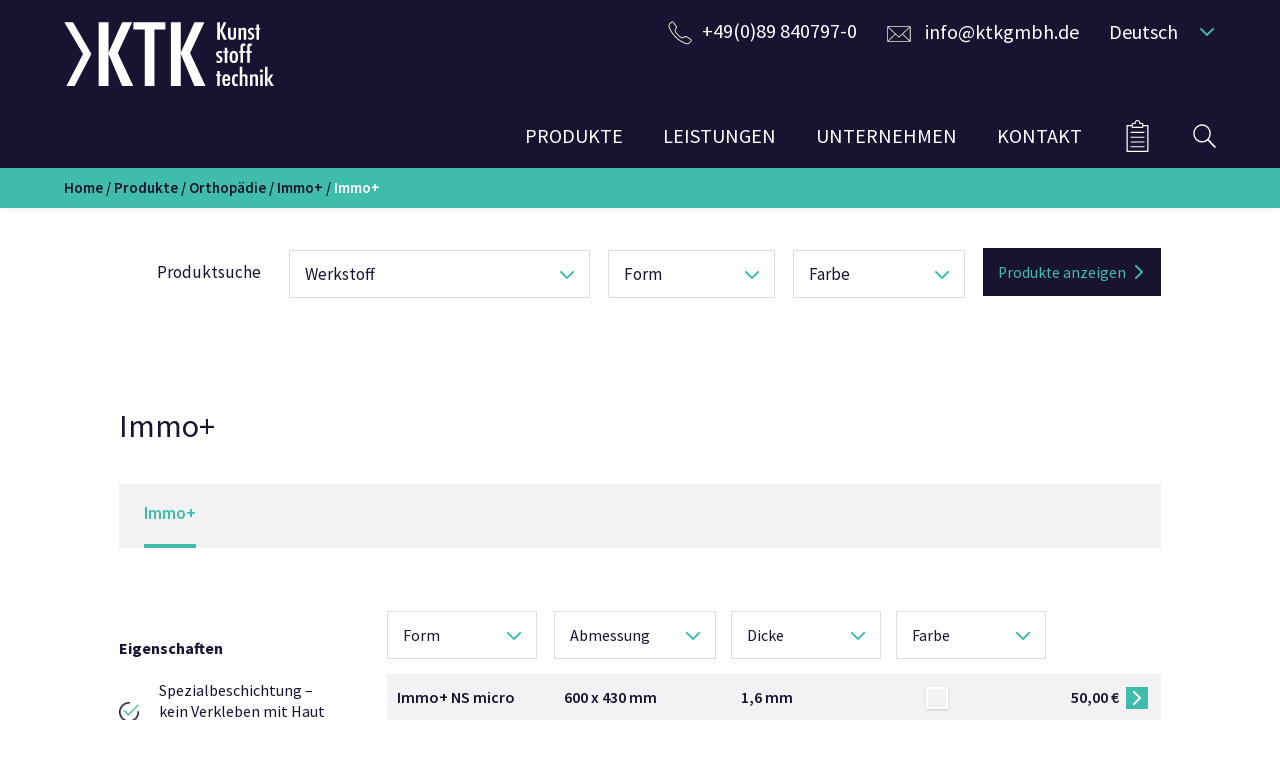

--- FILE ---
content_type: text/html; charset=UTF-8
request_url: https://ktkgmbh.de/produkte/orthopaedie/immo/immo/
body_size: 27199
content:
<!doctype html>
<html lang="de-DE-formal" itemscope itemtype="http://schema.org/WebPage">
<head>
<meta charset="UTF-8">
<link rel="profile" href="http://gmpg.org/xfn/11">
<meta name='robots' content='index, follow, max-image-preview:large, max-snippet:-1, max-video-preview:-1' />
<meta name="generator" content="Total WordPress Theme v5.0.8">
<meta name="viewport" content="width=device-width, initial-scale=1">
<meta http-equiv="X-UA-Compatible" content="IE=edge" />
<!-- This site is optimized with the Yoast SEO plugin v26.5 - https://yoast.com/wordpress/plugins/seo/ -->
<title>KTK Kunststofftechnik, Orthopädie, Immo+, verschiedene Größen</title>
<meta name="description" content="KTK Kunststofftechnik, Orthopädie, Immo+, unterschiedliche Größen, Spezialbeschichtung. Fragen Sie jetzt bei uns nach." />
<link rel="canonical" href="https://ktkgmbh.de/produkte/orthopaedie/immo/immo/" />
<meta property="og:locale" content="de_DE" />
<meta property="og:type" content="article" />
<meta property="og:title" content="KTK Kunststofftechnik, Orthopädie, Immo+, verschiedene Größen" />
<meta property="og:description" content="KTK Kunststofftechnik, Orthopädie, Immo+, unterschiedliche Größen, Spezialbeschichtung. Fragen Sie jetzt bei uns nach." />
<meta property="og:url" content="https://ktkgmbh.de/produkte/orthopaedie/immo/immo/" />
<meta property="og:site_name" content="KTK" />
<meta property="article:modified_time" content="2024-02-15T13:04:43+00:00" />
<meta property="og:image" content="https://ktkgmbh.de/wp-content/uploads/2021/08/ktk-kunststofftechnik-orthopaedie-immo.jpg" />
<meta property="og:image:width" content="600" />
<meta property="og:image:height" content="600" />
<meta property="og:image:type" content="image/jpeg" />
<meta name="twitter:card" content="summary_large_image" />
<meta name="twitter:label1" content="Geschätzte Lesezeit" />
<meta name="twitter:data1" content="1 Minute" />
<script type="application/ld+json" class="yoast-schema-graph">{"@context":"https://schema.org","@graph":[{"@type":"WebPage","@id":"https://ktkgmbh.de/produkte/orthopaedie/immo/immo/","url":"https://ktkgmbh.de/produkte/orthopaedie/immo/immo/","name":"KTK Kunststofftechnik, Orthopädie, Immo+, verschiedene Größen","isPartOf":{"@id":"https://ktkgmbh.de/#website"},"primaryImageOfPage":{"@id":"https://ktkgmbh.de/produkte/orthopaedie/immo/immo/#primaryimage"},"image":{"@id":"https://ktkgmbh.de/produkte/orthopaedie/immo/immo/#primaryimage"},"thumbnailUrl":"https://ktkgmbh.de/wp-content/uploads/2021/08/ktk-kunststofftechnik-orthopaedie-immo.jpg","datePublished":"2021-08-25T12:21:23+00:00","dateModified":"2024-02-15T13:04:43+00:00","description":"KTK Kunststofftechnik, Orthopädie, Immo+, unterschiedliche Größen, Spezialbeschichtung. Fragen Sie jetzt bei uns nach.","breadcrumb":{"@id":"https://ktkgmbh.de/produkte/orthopaedie/immo/immo/#breadcrumb"},"inLanguage":"de","potentialAction":[{"@type":"ReadAction","target":["https://ktkgmbh.de/produkte/orthopaedie/immo/immo/"]}]},{"@type":"ImageObject","inLanguage":"de","@id":"https://ktkgmbh.de/produkte/orthopaedie/immo/immo/#primaryimage","url":"https://ktkgmbh.de/wp-content/uploads/2021/08/ktk-kunststofftechnik-orthopaedie-immo.jpg","contentUrl":"https://ktkgmbh.de/wp-content/uploads/2021/08/ktk-kunststofftechnik-orthopaedie-immo.jpg","width":600,"height":600},{"@type":"BreadcrumbList","@id":"https://ktkgmbh.de/produkte/orthopaedie/immo/immo/#breadcrumb","itemListElement":[{"@type":"ListItem","position":1,"name":"Home","item":"https://ktkgmbh.de/"},{"@type":"ListItem","position":2,"name":"Produkte","item":"https://ktkgmbh.de/produkte/"},{"@type":"ListItem","position":3,"name":"Orthopädie","item":"https://ktkgmbh.de/produkte/produktgruppen/orthopaedie/"},{"@type":"ListItem","position":4,"name":"Immo+","item":"https://ktkgmbh.de/produkte/produktgruppen/orthopaedie/immo/"},{"@type":"ListItem","position":5,"name":"Immo+"}]},{"@type":"WebSite","@id":"https://ktkgmbh.de/#website","url":"https://ktkgmbh.de/","name":"KTK","description":"Kunststofftechnik GmbH","publisher":{"@id":"https://ktkgmbh.de/#organization"},"potentialAction":[{"@type":"SearchAction","target":{"@type":"EntryPoint","urlTemplate":"https://ktkgmbh.de/?s={search_term_string}"},"query-input":{"@type":"PropertyValueSpecification","valueRequired":true,"valueName":"search_term_string"}}],"inLanguage":"de"},{"@type":"Organization","@id":"https://ktkgmbh.de/#organization","name":"KTK","url":"https://ktkgmbh.de/","logo":{"@type":"ImageObject","inLanguage":"de","@id":"https://ktkgmbh.de/#/schema/logo/image/","url":"https://ktkgmbh.de/wp-content/uploads/2021/05/ktk_logo_svg.svg","contentUrl":"https://ktkgmbh.de/wp-content/uploads/2021/05/ktk_logo_svg.svg","width":616,"height":187,"caption":"KTK"},"image":{"@id":"https://ktkgmbh.de/#/schema/logo/image/"}}]}</script>
<!-- / Yoast SEO plugin. -->
<link rel='dns-prefetch' href='//fonts.googleapis.com' />
<link rel="alternate" type="application/rss+xml" title="KTK &raquo; Feed" href="https://ktkgmbh.de/feed/" />
<link rel="alternate" type="application/rss+xml" title="KTK &raquo; Kommentar-Feed" href="https://ktkgmbh.de/comments/feed/" />
<link rel="alternate" title="oEmbed (JSON)" type="application/json+oembed" href="https://ktkgmbh.de/wp-json/oembed/1.0/embed?url=https%3A%2F%2Fktkgmbh.de%2Fprodukte%2Forthopaedie%2Fimmo%2Fimmo%2F" />
<link rel="alternate" title="oEmbed (XML)" type="text/xml+oembed" href="https://ktkgmbh.de/wp-json/oembed/1.0/embed?url=https%3A%2F%2Fktkgmbh.de%2Fprodukte%2Forthopaedie%2Fimmo%2Fimmo%2F&#038;format=xml" />
<style>
.lazyload,
.lazyloading {
max-width: 100%;
}
</style>
<style id='wp-img-auto-sizes-contain-inline-css'>
img:is([sizes=auto i],[sizes^="auto," i]){contain-intrinsic-size:3000px 1500px}
/*# sourceURL=wp-img-auto-sizes-contain-inline-css */
</style>
<!-- <link rel='stylesheet' id='js_composer_front-css' href='https://ktkgmbh.de/wp-content/plugins/js_composer/assets/css/js_composer.min.css?ver=6.5.0' media='all' /> -->
<link rel="stylesheet" type="text/css" href="//ktkgmbh.de/wp-content/cache/wpfc-minified/1o1u7hsh/hcoxc.css" media="all"/>
<style id='classic-theme-styles-inline-css'>
/*! This file is auto-generated */
.wp-block-button__link{color:#fff;background-color:#32373c;border-radius:9999px;box-shadow:none;text-decoration:none;padding:calc(.667em + 2px) calc(1.333em + 2px);font-size:1.125em}.wp-block-file__button{background:#32373c;color:#fff;text-decoration:none}
/*# sourceURL=/wp-includes/css/classic-themes.min.css */
</style>
<!-- <link rel='stylesheet' id='rs-plugin-settings-css' href='https://ktkgmbh.de/wp-content/plugins/revslider/public/assets/css/rs6.css?ver=6.3.4' media='all' /> -->
<link rel="stylesheet" type="text/css" href="//ktkgmbh.de/wp-content/cache/wpfc-minified/kmrxsaif/hcoxc.css" media="all"/>
<style id='rs-plugin-settings-inline-css'>
#rs-demo-id {}
/*# sourceURL=rs-plugin-settings-inline-css */
</style>
<style id='woocommerce-inline-inline-css'>
.woocommerce form .form-row .required { visibility: visible; }
/*# sourceURL=woocommerce-inline-inline-css */
</style>
<!-- <link rel='stylesheet' id='wpml-legacy-dropdown-click-0-css' href='https://ktkgmbh.de/wp-content/plugins/sitepress-multilingual-cms/templates/language-switchers/legacy-dropdown-click/style.min.css?ver=1' media='all' /> -->
<!-- <link rel='stylesheet' id='wpml-legacy-horizontal-list-0-css' href='https://ktkgmbh.de/wp-content/plugins/sitepress-multilingual-cms/templates/language-switchers/legacy-list-horizontal/style.min.css?ver=1' media='all' /> -->
<!-- <link rel='stylesheet' id='wpml-menu-item-0-css' href='https://ktkgmbh.de/wp-content/plugins/sitepress-multilingual-cms/templates/language-switchers/menu-item/style.min.css?ver=1' media='all' /> -->
<!-- <link rel='stylesheet' id='jquery-ui-css-css' href='https://ktkgmbh.de/wp-content/themes/ktkgmbh/assets/css/jquery-ui.css?ver=6.9' media='all' /> -->
<!-- <link rel='stylesheet' id='bootstrap-grid-css-css' href='https://ktkgmbh.de/wp-content/themes/ktkgmbh/assets/css/bootstrap-grid.css?ver=6.9' media='all' /> -->
<!-- <link rel='stylesheet' id='tooltips-css-css' href='https://ktkgmbh.de/wp-content/themes/ktkgmbh/assets/css/tooltips.css?ver=6.9' media='all' /> -->
<!-- <link rel='stylesheet' id='parent-style-css' href='https://ktkgmbh.de/wp-content/themes/Total/style.css?ver=5.0.8' media='all' /> -->
<!-- <link rel='stylesheet' id='custom-cart-display-css' href='https://ktkgmbh.de/wp-content/themes/ktkgmbh/assets/css/cart2.css?ver=6.9' media='all' /> -->
<!-- <link rel='stylesheet' id='wpex-woocommerce-css' href='https://ktkgmbh.de/wp-content/themes/Total/assets/css/wpex-woocommerce.css?ver=5.0.8' media='all' /> -->
<link rel="stylesheet" type="text/css" href="//ktkgmbh.de/wp-content/cache/wpfc-minified/e4bfg6qx/hcoxc.css" media="all"/>
<link rel='stylesheet' id='wpex-google-font-source-sans-pro-css' href='//fonts.googleapis.com/css2?family=Source+Sans+Pro:ital,wght@0,100;0,200;0,300;0,400;0,500;0,600;0,700;0,800;0,900;1,100;1,200;1,300;1,400;1,500;1,600;1,700;1,800;1,900&#038;display=swap&#038;subset=latin' media='all' />
<!-- <link rel='stylesheet' id='wpex-style-css' href='https://ktkgmbh.de/wp-content/themes/ktkgmbh/style.css?ver=5.0.8' media='all' /> -->
<link rel="stylesheet" type="text/css" href="//ktkgmbh.de/wp-content/cache/wpfc-minified/21kpjxbw/hcoxc.css" media="all"/>
<!-- <link rel='stylesheet' id='wpex-mobile-menu-breakpoint-max-css' href='https://ktkgmbh.de/wp-content/themes/Total/assets/css/wpex-mobile-menu-breakpoint-max.css?ver=5.0.8' media='only screen and (max-width:959px)' /> -->
<link rel="stylesheet" type="text/css" href="//ktkgmbh.de/wp-content/cache/wpfc-minified/m0wjabmb/hcoxc.css" media="only screen and (max-width:959px)"/>
<!-- <link rel='stylesheet' id='wpex-mobile-menu-breakpoint-min-css' href='https://ktkgmbh.de/wp-content/themes/Total/assets/css/wpex-mobile-menu-breakpoint-min.css?ver=5.0.8' media='only screen and (min-width:960px)' /> -->
<link rel="stylesheet" type="text/css" href="//ktkgmbh.de/wp-content/cache/wpfc-minified/m1d3bex8/hcoxc.css" media="only screen and (min-width:960px)"/>
<!-- <link rel='stylesheet' id='wpex-wpbakery-css' href='https://ktkgmbh.de/wp-content/themes/Total/assets/css/wpex-wpbakery.css?ver=5.0.8' media='all' /> -->
<!-- <link rel='stylesheet' id='ticons-css' href='https://ktkgmbh.de/wp-content/themes/Total/assets/lib/ticons/css/ticons.min.css?ver=5.0.8' media='all' /> -->
<!-- <link rel='stylesheet' id='vcex-shortcodes-css' href='https://ktkgmbh.de/wp-content/themes/Total/assets/css/vcex-shortcodes.css?ver=5.0.8' media='all' /> -->
<!-- <link rel='stylesheet' id='moove_gdpr_frontend-css' href='https://ktkgmbh.de/wp-content/plugins/gdpr-cookie-compliance/dist/styles/gdpr-main-nf.css?ver=5.0.9' media='all' /> -->
<link rel="stylesheet" type="text/css" href="//ktkgmbh.de/wp-content/cache/wpfc-minified/307cue1y/hcoxc.css" media="all"/>
<style id='moove_gdpr_frontend-inline-css'>
#moove_gdpr_cookie_modal .moove-gdpr-modal-content .moove-gdpr-tab-main h3.tab-title, 
#moove_gdpr_cookie_modal .moove-gdpr-modal-content .moove-gdpr-tab-main span.tab-title,
#moove_gdpr_cookie_modal .moove-gdpr-modal-content .moove-gdpr-modal-left-content #moove-gdpr-menu li a, 
#moove_gdpr_cookie_modal .moove-gdpr-modal-content .moove-gdpr-modal-left-content #moove-gdpr-menu li button,
#moove_gdpr_cookie_modal .moove-gdpr-modal-content .moove-gdpr-modal-left-content .moove-gdpr-branding-cnt a,
#moove_gdpr_cookie_modal .moove-gdpr-modal-content .moove-gdpr-modal-footer-content .moove-gdpr-button-holder a.mgbutton, 
#moove_gdpr_cookie_modal .moove-gdpr-modal-content .moove-gdpr-modal-footer-content .moove-gdpr-button-holder button.mgbutton,
#moove_gdpr_cookie_modal .cookie-switch .cookie-slider:after, 
#moove_gdpr_cookie_modal .cookie-switch .slider:after, 
#moove_gdpr_cookie_modal .switch .cookie-slider:after, 
#moove_gdpr_cookie_modal .switch .slider:after,
#moove_gdpr_cookie_info_bar .moove-gdpr-info-bar-container .moove-gdpr-info-bar-content p, 
#moove_gdpr_cookie_info_bar .moove-gdpr-info-bar-container .moove-gdpr-info-bar-content p a,
#moove_gdpr_cookie_info_bar .moove-gdpr-info-bar-container .moove-gdpr-info-bar-content a.mgbutton, 
#moove_gdpr_cookie_info_bar .moove-gdpr-info-bar-container .moove-gdpr-info-bar-content button.mgbutton,
#moove_gdpr_cookie_modal .moove-gdpr-modal-content .moove-gdpr-tab-main .moove-gdpr-tab-main-content h1, 
#moove_gdpr_cookie_modal .moove-gdpr-modal-content .moove-gdpr-tab-main .moove-gdpr-tab-main-content h2, 
#moove_gdpr_cookie_modal .moove-gdpr-modal-content .moove-gdpr-tab-main .moove-gdpr-tab-main-content h3, 
#moove_gdpr_cookie_modal .moove-gdpr-modal-content .moove-gdpr-tab-main .moove-gdpr-tab-main-content h4, 
#moove_gdpr_cookie_modal .moove-gdpr-modal-content .moove-gdpr-tab-main .moove-gdpr-tab-main-content h5, 
#moove_gdpr_cookie_modal .moove-gdpr-modal-content .moove-gdpr-tab-main .moove-gdpr-tab-main-content h6,
#moove_gdpr_cookie_modal .moove-gdpr-modal-content.moove_gdpr_modal_theme_v2 .moove-gdpr-modal-title .tab-title,
#moove_gdpr_cookie_modal .moove-gdpr-modal-content.moove_gdpr_modal_theme_v2 .moove-gdpr-tab-main h3.tab-title, 
#moove_gdpr_cookie_modal .moove-gdpr-modal-content.moove_gdpr_modal_theme_v2 .moove-gdpr-tab-main span.tab-title,
#moove_gdpr_cookie_modal .moove-gdpr-modal-content.moove_gdpr_modal_theme_v2 .moove-gdpr-branding-cnt a {
font-weight: inherit				}
#moove_gdpr_cookie_modal,#moove_gdpr_cookie_info_bar,.gdpr_cookie_settings_shortcode_content{font-family:inherit}#moove_gdpr_save_popup_settings_button{background-color:#373737;color:#fff}#moove_gdpr_save_popup_settings_button:hover{background-color:#000}#moove_gdpr_cookie_info_bar .moove-gdpr-info-bar-container .moove-gdpr-info-bar-content a.mgbutton,#moove_gdpr_cookie_info_bar .moove-gdpr-info-bar-container .moove-gdpr-info-bar-content button.mgbutton{background-color:#40bdaa}#moove_gdpr_cookie_modal .moove-gdpr-modal-content .moove-gdpr-modal-footer-content .moove-gdpr-button-holder a.mgbutton,#moove_gdpr_cookie_modal .moove-gdpr-modal-content .moove-gdpr-modal-footer-content .moove-gdpr-button-holder button.mgbutton,.gdpr_cookie_settings_shortcode_content .gdpr-shr-button.button-green{background-color:#40bdaa;border-color:#40bdaa}#moove_gdpr_cookie_modal .moove-gdpr-modal-content .moove-gdpr-modal-footer-content .moove-gdpr-button-holder a.mgbutton:hover,#moove_gdpr_cookie_modal .moove-gdpr-modal-content .moove-gdpr-modal-footer-content .moove-gdpr-button-holder button.mgbutton:hover,.gdpr_cookie_settings_shortcode_content .gdpr-shr-button.button-green:hover{background-color:#fff;color:#40bdaa}#moove_gdpr_cookie_modal .moove-gdpr-modal-content .moove-gdpr-modal-close i,#moove_gdpr_cookie_modal .moove-gdpr-modal-content .moove-gdpr-modal-close span.gdpr-icon{background-color:#40bdaa;border:1px solid #40bdaa}#moove_gdpr_cookie_info_bar span.moove-gdpr-infobar-allow-all.focus-g,#moove_gdpr_cookie_info_bar span.moove-gdpr-infobar-allow-all:focus,#moove_gdpr_cookie_info_bar button.moove-gdpr-infobar-allow-all.focus-g,#moove_gdpr_cookie_info_bar button.moove-gdpr-infobar-allow-all:focus,#moove_gdpr_cookie_info_bar span.moove-gdpr-infobar-reject-btn.focus-g,#moove_gdpr_cookie_info_bar span.moove-gdpr-infobar-reject-btn:focus,#moove_gdpr_cookie_info_bar button.moove-gdpr-infobar-reject-btn.focus-g,#moove_gdpr_cookie_info_bar button.moove-gdpr-infobar-reject-btn:focus,#moove_gdpr_cookie_info_bar span.change-settings-button.focus-g,#moove_gdpr_cookie_info_bar span.change-settings-button:focus,#moove_gdpr_cookie_info_bar button.change-settings-button.focus-g,#moove_gdpr_cookie_info_bar button.change-settings-button:focus{-webkit-box-shadow:0 0 1px 3px #40bdaa;-moz-box-shadow:0 0 1px 3px #40bdaa;box-shadow:0 0 1px 3px #40bdaa}#moove_gdpr_cookie_modal .moove-gdpr-modal-content .moove-gdpr-modal-close i:hover,#moove_gdpr_cookie_modal .moove-gdpr-modal-content .moove-gdpr-modal-close span.gdpr-icon:hover,#moove_gdpr_cookie_info_bar span[data-href]>u.change-settings-button{color:#40bdaa}#moove_gdpr_cookie_modal .moove-gdpr-modal-content .moove-gdpr-modal-left-content #moove-gdpr-menu li.menu-item-selected a span.gdpr-icon,#moove_gdpr_cookie_modal .moove-gdpr-modal-content .moove-gdpr-modal-left-content #moove-gdpr-menu li.menu-item-selected button span.gdpr-icon{color:inherit}#moove_gdpr_cookie_modal .moove-gdpr-modal-content .moove-gdpr-modal-left-content #moove-gdpr-menu li a span.gdpr-icon,#moove_gdpr_cookie_modal .moove-gdpr-modal-content .moove-gdpr-modal-left-content #moove-gdpr-menu li button span.gdpr-icon{color:inherit}#moove_gdpr_cookie_modal .gdpr-acc-link{line-height:0;font-size:0;color:transparent;position:absolute}#moove_gdpr_cookie_modal .moove-gdpr-modal-content .moove-gdpr-modal-close:hover i,#moove_gdpr_cookie_modal .moove-gdpr-modal-content .moove-gdpr-modal-left-content #moove-gdpr-menu li a,#moove_gdpr_cookie_modal .moove-gdpr-modal-content .moove-gdpr-modal-left-content #moove-gdpr-menu li button,#moove_gdpr_cookie_modal .moove-gdpr-modal-content .moove-gdpr-modal-left-content #moove-gdpr-menu li button i,#moove_gdpr_cookie_modal .moove-gdpr-modal-content .moove-gdpr-modal-left-content #moove-gdpr-menu li a i,#moove_gdpr_cookie_modal .moove-gdpr-modal-content .moove-gdpr-tab-main .moove-gdpr-tab-main-content a:hover,#moove_gdpr_cookie_info_bar.moove-gdpr-dark-scheme .moove-gdpr-info-bar-container .moove-gdpr-info-bar-content a.mgbutton:hover,#moove_gdpr_cookie_info_bar.moove-gdpr-dark-scheme .moove-gdpr-info-bar-container .moove-gdpr-info-bar-content button.mgbutton:hover,#moove_gdpr_cookie_info_bar.moove-gdpr-dark-scheme .moove-gdpr-info-bar-container .moove-gdpr-info-bar-content a:hover,#moove_gdpr_cookie_info_bar.moove-gdpr-dark-scheme .moove-gdpr-info-bar-container .moove-gdpr-info-bar-content button:hover,#moove_gdpr_cookie_info_bar.moove-gdpr-dark-scheme .moove-gdpr-info-bar-container .moove-gdpr-info-bar-content span.change-settings-button:hover,#moove_gdpr_cookie_info_bar.moove-gdpr-dark-scheme .moove-gdpr-info-bar-container .moove-gdpr-info-bar-content button.change-settings-button:hover,#moove_gdpr_cookie_info_bar.moove-gdpr-dark-scheme .moove-gdpr-info-bar-container .moove-gdpr-info-bar-content u.change-settings-button:hover,#moove_gdpr_cookie_info_bar span[data-href]>u.change-settings-button,#moove_gdpr_cookie_info_bar.moove-gdpr-dark-scheme .moove-gdpr-info-bar-container .moove-gdpr-info-bar-content a.mgbutton.focus-g,#moove_gdpr_cookie_info_bar.moove-gdpr-dark-scheme .moove-gdpr-info-bar-container .moove-gdpr-info-bar-content button.mgbutton.focus-g,#moove_gdpr_cookie_info_bar.moove-gdpr-dark-scheme .moove-gdpr-info-bar-container .moove-gdpr-info-bar-content a.focus-g,#moove_gdpr_cookie_info_bar.moove-gdpr-dark-scheme .moove-gdpr-info-bar-container .moove-gdpr-info-bar-content button.focus-g,#moove_gdpr_cookie_info_bar.moove-gdpr-dark-scheme .moove-gdpr-info-bar-container .moove-gdpr-info-bar-content a.mgbutton:focus,#moove_gdpr_cookie_info_bar.moove-gdpr-dark-scheme .moove-gdpr-info-bar-container .moove-gdpr-info-bar-content button.mgbutton:focus,#moove_gdpr_cookie_info_bar.moove-gdpr-dark-scheme .moove-gdpr-info-bar-container .moove-gdpr-info-bar-content a:focus,#moove_gdpr_cookie_info_bar.moove-gdpr-dark-scheme .moove-gdpr-info-bar-container .moove-gdpr-info-bar-content button:focus,#moove_gdpr_cookie_info_bar.moove-gdpr-dark-scheme .moove-gdpr-info-bar-container .moove-gdpr-info-bar-content span.change-settings-button.focus-g,span.change-settings-button:focus,button.change-settings-button.focus-g,button.change-settings-button:focus,#moove_gdpr_cookie_info_bar.moove-gdpr-dark-scheme .moove-gdpr-info-bar-container .moove-gdpr-info-bar-content u.change-settings-button.focus-g,#moove_gdpr_cookie_info_bar.moove-gdpr-dark-scheme .moove-gdpr-info-bar-container .moove-gdpr-info-bar-content u.change-settings-button:focus{color:#40bdaa}#moove_gdpr_cookie_modal .moove-gdpr-branding.focus-g span,#moove_gdpr_cookie_modal .moove-gdpr-modal-content .moove-gdpr-tab-main a.focus-g,#moove_gdpr_cookie_modal .moove-gdpr-modal-content .moove-gdpr-tab-main .gdpr-cd-details-toggle.focus-g{color:#40bdaa}#moove_gdpr_cookie_modal.gdpr_lightbox-hide{display:none}
/*# sourceURL=moove_gdpr_frontend-inline-css */
</style>
<script id="wpml-cookie-js-extra">
var wpml_cookies = {"wp-wpml_current_language":{"value":"de","expires":1,"path":"/"}};
var wpml_cookies = {"wp-wpml_current_language":{"value":"de","expires":1,"path":"/"}};
//# sourceURL=wpml-cookie-js-extra
</script>
<script src="https://ktkgmbh.de/wp-content/plugins/sitepress-multilingual-cms/res/js/cookies/language-cookie.js?ver=476000" id="wpml-cookie-js" defer data-wp-strategy="defer"></script>
<script src="https://ktkgmbh.de/wp-includes/js/jquery/jquery.min.js?ver=3.7.1" id="jquery-core-js"></script>
<script src="https://ktkgmbh.de/wp-includes/js/jquery/jquery-migrate.min.js?ver=3.4.1" id="jquery-migrate-js"></script>
<script src="https://ktkgmbh.de/wp-content/plugins/revslider/public/assets/js/rbtools.min.js?ver=6.3.4" id="tp-tools-js"></script>
<script src="https://ktkgmbh.de/wp-content/plugins/revslider/public/assets/js/rs6.min.js?ver=6.3.4" id="revmin-js"></script>
<script src="https://ktkgmbh.de/wp-content/plugins/woocommerce/assets/js/jquery-blockui/jquery.blockUI.min.js?ver=2.7.0-wc.7.5.1" id="jquery-blockui-js"></script>
<script id="wc-add-to-cart-js-extra">
var wc_add_to_cart_params = {"ajax_url":"/wp-admin/admin-ajax.php","wc_ajax_url":"/?wc-ajax=%%endpoint%%","i18n_view_cart":"Warenkorb anzeigen","cart_url":"https://ktkgmbh.de/cart/","is_cart":"","cart_redirect_after_add":"no"};
//# sourceURL=wc-add-to-cart-js-extra
</script>
<script src="https://ktkgmbh.de/wp-content/plugins/woocommerce/assets/js/frontend/add-to-cart.min.js?ver=7.5.1" id="wc-add-to-cart-js"></script>
<script src="https://ktkgmbh.de/wp-content/plugins/sitepress-multilingual-cms/templates/language-switchers/legacy-dropdown-click/script.min.js?ver=1" id="wpml-legacy-dropdown-click-0-js"></script>
<script src="https://ktkgmbh.de/wp-content/plugins/js_composer/assets/js/vendors/woocommerce-add-to-cart.js?ver=6.5.0" id="vc_woocommerce-add-to-cart-js-js"></script>
<script src="https://ktkgmbh.de/wp-content/themes/ktkgmbh/assets/js/jquery-ui.js?ver=6.9" id="jquery-ui-js"></script>
<script src="https://ktkgmbh.de/wp-content/themes/ktkgmbh/assets/js/custom.js?ver=6.9" id="custom-script-js"></script>
<script src="https://ktkgmbh.de/wp-includes/js/dist/hooks.min.js?ver=dd5603f07f9220ed27f1" id="wp-hooks-js"></script>
<script src="https://ktkgmbh.de/wp-includes/js/dist/i18n.min.js?ver=c26c3dc7bed366793375" id="wp-i18n-js"></script>
<script id="wp-i18n-js-after">
wp.i18n.setLocaleData( { 'text direction\u0004ltr': [ 'ltr' ] } );
//# sourceURL=wp-i18n-js-after
</script>
<script src="https://ktkgmbh.de/wp-content/themes/ktkgmbh/assets/js/cart.js?ver=6.9" id="custom-cart-js"></script>
<script src="https://ktkgmbh.de/wp-content/themes/ktkgmbh/assets/js/cart2.js?ver=6.9" id="custom-cart-display-js"></script>
<link rel="https://api.w.org/" href="https://ktkgmbh.de/wp-json/" /><link rel="alternate" title="JSON" type="application/json" href="https://ktkgmbh.de/wp-json/wp/v2/product/10828" /><link rel="EditURI" type="application/rsd+xml" title="RSD" href="https://ktkgmbh.de/xmlrpc.php?rsd" />
<meta name="generator" content="WordPress 6.9" />
<meta name="generator" content="WooCommerce 7.5.1" />
<link rel='shortlink' href='https://ktkgmbh.de/?p=10828' />
<meta name="generator" content="WPML ver:4.7.6 stt:1,3;" />
<script>
document.documentElement.className = document.documentElement.className.replace('no-js', 'js');
</script>
<style>
.no-js img.lazyload {
display: none;
}
figure.wp-block-image img.lazyloading {
min-width: 150px;
}
.lazyload,
.lazyloading {
--smush-placeholder-width: 100px;
--smush-placeholder-aspect-ratio: 1/1;
width: var(--smush-image-width, var(--smush-placeholder-width)) !important;
aspect-ratio: var(--smush-image-aspect-ratio, var(--smush-placeholder-aspect-ratio)) !important;
}
.lazyload, .lazyloading {
opacity: 0;
}
.lazyloaded {
opacity: 1;
transition: opacity 400ms;
transition-delay: 0ms;
}
</style>
<link rel="preload" href="https://ktkgmbh.de/wp-content/themes/Total/assets/lib/ticons/fonts/ticons-webfont.woff2" type="font/woff2" as="font" crossorigin>	<noscript><style>.woocommerce-product-gallery{ opacity: 1 !important; }</style></noscript>
<style>.recentcomments a{display:inline !important;padding:0 !important;margin:0 !important;}</style><noscript><style>body .wpex-vc-row-stretched, body .vc_row-o-full-height { visibility: visible; }</style></noscript><link rel="icon" href="https://ktkgmbh.de/wp-content/uploads/2022/04/cropped-ms-icon-310x310-1-32x32.png" sizes="32x32" />
<link rel="icon" href="https://ktkgmbh.de/wp-content/uploads/2022/04/cropped-ms-icon-310x310-1-192x192.png" sizes="192x192" />
<link rel="apple-touch-icon" href="https://ktkgmbh.de/wp-content/uploads/2022/04/cropped-ms-icon-310x310-1-180x180.png" />
<meta name="msapplication-TileImage" content="https://ktkgmbh.de/wp-content/uploads/2022/04/cropped-ms-icon-310x310-1-270x270.png" />
<script type="text/javascript">function setREVStartSize(e){
//window.requestAnimationFrame(function() {				 
window.RSIW = window.RSIW===undefined ? window.innerWidth : window.RSIW;	
window.RSIH = window.RSIH===undefined ? window.innerHeight : window.RSIH;	
try {								
var pw = document.getElementById(e.c).parentNode.offsetWidth,
newh;
pw = pw===0 || isNaN(pw) ? window.RSIW : pw;
e.tabw = e.tabw===undefined ? 0 : parseInt(e.tabw);
e.thumbw = e.thumbw===undefined ? 0 : parseInt(e.thumbw);
e.tabh = e.tabh===undefined ? 0 : parseInt(e.tabh);
e.thumbh = e.thumbh===undefined ? 0 : parseInt(e.thumbh);
e.tabhide = e.tabhide===undefined ? 0 : parseInt(e.tabhide);
e.thumbhide = e.thumbhide===undefined ? 0 : parseInt(e.thumbhide);
e.mh = e.mh===undefined || e.mh=="" || e.mh==="auto" ? 0 : parseInt(e.mh,0);		
if(e.layout==="fullscreen" || e.l==="fullscreen") 						
newh = Math.max(e.mh,window.RSIH);					
else{					
e.gw = Array.isArray(e.gw) ? e.gw : [e.gw];
for (var i in e.rl) if (e.gw[i]===undefined || e.gw[i]===0) e.gw[i] = e.gw[i-1];					
e.gh = e.el===undefined || e.el==="" || (Array.isArray(e.el) && e.el.length==0)? e.gh : e.el;
e.gh = Array.isArray(e.gh) ? e.gh : [e.gh];
for (var i in e.rl) if (e.gh[i]===undefined || e.gh[i]===0) e.gh[i] = e.gh[i-1];
var nl = new Array(e.rl.length),
ix = 0,						
sl;					
e.tabw = e.tabhide>=pw ? 0 : e.tabw;
e.thumbw = e.thumbhide>=pw ? 0 : e.thumbw;
e.tabh = e.tabhide>=pw ? 0 : e.tabh;
e.thumbh = e.thumbhide>=pw ? 0 : e.thumbh;					
for (var i in e.rl) nl[i] = e.rl[i]<window.RSIW ? 0 : e.rl[i];
sl = nl[0];									
for (var i in nl) if (sl>nl[i] && nl[i]>0) { sl = nl[i]; ix=i;}															
var m = pw>(e.gw[ix]+e.tabw+e.thumbw) ? 1 : (pw-(e.tabw+e.thumbw)) / (e.gw[ix]);					
newh =  (e.gh[ix] * m) + (e.tabh + e.thumbh);
}				
if(window.rs_init_css===undefined) window.rs_init_css = document.head.appendChild(document.createElement("style"));					
document.getElementById(e.c).height = newh+"px";
window.rs_init_css.innerHTML += "#"+e.c+"_wrapper { height: "+newh+"px }";				
} catch(e){
console.log("Failure at Presize of Slider:" + e)
}					   
//});
};</script>
<noscript><style> .wpb_animate_when_almost_visible { opacity: 1; }</style></noscript><style data-type="wpex-css" id="wpex-css">/*TYPOGRAPHY*/body{font-family:"Source Sans Pro",sans-serif;font-size:17px;color:#191231;line-height:1.35}#top-bar-content{font-weight:400;font-size:20px}#site-navigation .dropdown-menu .link-inner{font-weight:400;font-size:20px;text-transform:uppercase}#site-navigation .dropdown-menu ul .link-inner{font-size:18px;text-transform:none}.wpex-mobile-menu,#sidr-main{font-size:18px;text-transform:uppercase}.site-breadcrumbs{font-weight:600;font-size:15px}h1,.wpex-h1{font-weight:400;font-size:50px;line-height:1.15;margin:0 0 35px 0}h2,.wpex-h2{font-weight:400;font-size:35px;line-height:1.15}h3,.wpex-h3{font-weight:400;font-size:22px}.single-blog-content,.vcex-post-content-c,.wpb_text_column,body.no-composer .single-content,.woocommerce-Tabs-panel--description{line-height:1.3}#copyright{font-weight:400;font-size:14px}#footer-bottom-menu{font-size:14px}@media(max-width:959px){#top-bar-content{font-size:18px}h1,.wpex-h1{font-size:35px}h2,.wpex-h2{font-size:28px}h3,.wpex-h3{font-size:18px}}/*CUSTOMIZER STYLING*/.site-breadcrumbs{Background-color:#40bdaa;color:#191231}.site-breadcrumbs .sep{color:#191231}.site-breadcrumbs a{color:#191231}.site-breadcrumbs a:hover{color:#ffffff}a,h1 a:hover,h2 a:hover,h3 a:hover,h4 a:hover,h5 a:hover,h6 a:hover,.entry-title a:hover,.meta a:hover,.wpex-heading a:hover,.vcex-module a:hover .wpex-heading,.vcex-icon-box-link-wrap:hover .wpex-heading{color:#40bdaa}a:hover{color:#40bdaa}.theme-button,input[type="submit"],button,#site-navigation .menu-button >a >span.link-inner,.button,.added_to_cart{background-color:#40bdaa}.theme-button:hover,input[type="submit"]:hover,button:hover,#site-navigation .menu-button >a:hover >span.link-inner,.button:hover,.added_to_cart:hover{background-color:#40bdaa}ul.page-numbers a,span.page-numbers,.page-links >span,.page-links a >span,.bbp-pagination-links span.page-numbers,.bbp-pagination-links .page-numbers{background:#191231}.container,.boxed-main-layout #wrap{width:1400px}#site-navigation .dropdown-menu >li.menu-item >a{color:#ffffff}#site-navigation .dropdown-menu >li.menu-item >a:hover,#site-navigation .dropdown-menu >li.menu-item.dropdown.sfHover >a{color:#40bdaa}#site-navigation .dropdown-menu >li.menu-item.current-menu-item >a,#site-navigation .dropdown-menu >li.menu-item.current-menu-parent >a{color:#40bdaa}#site-header #site-navigation .dropdown-menu ul.sub-menu{background-color:#191231}.wpex-dropdown-top-border #site-navigation .dropdown-menu li.menu-item ul.sub-menu{border-top-color:#40bdaa!important}.header-drop-widget{border-top-color:#40bdaa!important}#site-header #site-navigation .dropdown-menu ul.sub-menu >li.menu-item >a{color:#ffffff}#site-header #site-navigation .dropdown-menu ul.sub-menu >li.menu-item >a:hover{color:#40bdaa;background-color:#191231}#site-header #site-navigation .dropdown-menu ul.sub-menu >li.menu-item.current-menu-item >a{color:#40bdaa}#sidr-main{background-color:#191231;color:#ffffff}#sidr-main li,#sidr-main ul,.sidr-class-mobile-menu-searchform input,.sidr-class-mobile-menu-searchform{border-color:#191231}.sidr a:hover,.sidr-class-menu-item-has-children.active >a{color:#40bdaa}#sidebar{padding:35px 0 0 0;color:#191231}#sidebar p{color:#191231}.widget-recent-posts-icons li .fa{color:#191231}#sidebar a{color:#191231}#sidebar a:hover{color:#40bdaa}#footer{background-color:#ffffff}#footer,.site-footer .widget-title,.site-footer .wpex-widget-heading{color:#191231}#footer a:not(.theme-button){color:#191231}#footer a:hover:not(.theme-button){color:#40bdaa}.footer-widget .widget-title{color:#191231}#footer-bottom{padding:10px 0;background:#191231;color:#ffffff}#footer-bottom p{color:#ffffff}#footer-bottom a{color:#ffffff}#footer-bottom a:hover{color:#40bdaa}.vc_column-inner{margin-bottom:40px}.woocommerce ul.products li.product .price del,.woocommerce div.product div.summary del{display:none}.woocommerce ul.products li.product .star-rating{display:none}.woocommerce ul.products li.product .price{display:none}@media only screen and (min-width:960px){#site-logo img{max-width:210px}}@media only screen and (max-width:767px){#site-logo img{max-width:145px}}@media only screen and (min-width:960px) and (max-width:1280px){.container,.boxed-main-layout #wrap{width:1200px}}@media only screen and (min-width:768px) and (max-width:959px){#site-logo img{max-width:180px}}</style><style id='global-styles-inline-css'>
:root{--wp--preset--aspect-ratio--square: 1;--wp--preset--aspect-ratio--4-3: 4/3;--wp--preset--aspect-ratio--3-4: 3/4;--wp--preset--aspect-ratio--3-2: 3/2;--wp--preset--aspect-ratio--2-3: 2/3;--wp--preset--aspect-ratio--16-9: 16/9;--wp--preset--aspect-ratio--9-16: 9/16;--wp--preset--color--black: #000000;--wp--preset--color--cyan-bluish-gray: #abb8c3;--wp--preset--color--white: #ffffff;--wp--preset--color--pale-pink: #f78da7;--wp--preset--color--vivid-red: #cf2e2e;--wp--preset--color--luminous-vivid-orange: #ff6900;--wp--preset--color--luminous-vivid-amber: #fcb900;--wp--preset--color--light-green-cyan: #7bdcb5;--wp--preset--color--vivid-green-cyan: #00d084;--wp--preset--color--pale-cyan-blue: #8ed1fc;--wp--preset--color--vivid-cyan-blue: #0693e3;--wp--preset--color--vivid-purple: #9b51e0;--wp--preset--gradient--vivid-cyan-blue-to-vivid-purple: linear-gradient(135deg,rgb(6,147,227) 0%,rgb(155,81,224) 100%);--wp--preset--gradient--light-green-cyan-to-vivid-green-cyan: linear-gradient(135deg,rgb(122,220,180) 0%,rgb(0,208,130) 100%);--wp--preset--gradient--luminous-vivid-amber-to-luminous-vivid-orange: linear-gradient(135deg,rgb(252,185,0) 0%,rgb(255,105,0) 100%);--wp--preset--gradient--luminous-vivid-orange-to-vivid-red: linear-gradient(135deg,rgb(255,105,0) 0%,rgb(207,46,46) 100%);--wp--preset--gradient--very-light-gray-to-cyan-bluish-gray: linear-gradient(135deg,rgb(238,238,238) 0%,rgb(169,184,195) 100%);--wp--preset--gradient--cool-to-warm-spectrum: linear-gradient(135deg,rgb(74,234,220) 0%,rgb(151,120,209) 20%,rgb(207,42,186) 40%,rgb(238,44,130) 60%,rgb(251,105,98) 80%,rgb(254,248,76) 100%);--wp--preset--gradient--blush-light-purple: linear-gradient(135deg,rgb(255,206,236) 0%,rgb(152,150,240) 100%);--wp--preset--gradient--blush-bordeaux: linear-gradient(135deg,rgb(254,205,165) 0%,rgb(254,45,45) 50%,rgb(107,0,62) 100%);--wp--preset--gradient--luminous-dusk: linear-gradient(135deg,rgb(255,203,112) 0%,rgb(199,81,192) 50%,rgb(65,88,208) 100%);--wp--preset--gradient--pale-ocean: linear-gradient(135deg,rgb(255,245,203) 0%,rgb(182,227,212) 50%,rgb(51,167,181) 100%);--wp--preset--gradient--electric-grass: linear-gradient(135deg,rgb(202,248,128) 0%,rgb(113,206,126) 100%);--wp--preset--gradient--midnight: linear-gradient(135deg,rgb(2,3,129) 0%,rgb(40,116,252) 100%);--wp--preset--font-size--small: 13px;--wp--preset--font-size--medium: 20px;--wp--preset--font-size--large: 36px;--wp--preset--font-size--x-large: 42px;--wp--preset--spacing--20: 0.44rem;--wp--preset--spacing--30: 0.67rem;--wp--preset--spacing--40: 1rem;--wp--preset--spacing--50: 1.5rem;--wp--preset--spacing--60: 2.25rem;--wp--preset--spacing--70: 3.38rem;--wp--preset--spacing--80: 5.06rem;--wp--preset--shadow--natural: 6px 6px 9px rgba(0, 0, 0, 0.2);--wp--preset--shadow--deep: 12px 12px 50px rgba(0, 0, 0, 0.4);--wp--preset--shadow--sharp: 6px 6px 0px rgba(0, 0, 0, 0.2);--wp--preset--shadow--outlined: 6px 6px 0px -3px rgb(255, 255, 255), 6px 6px rgb(0, 0, 0);--wp--preset--shadow--crisp: 6px 6px 0px rgb(0, 0, 0);}:where(.is-layout-flex){gap: 0.5em;}:where(.is-layout-grid){gap: 0.5em;}body .is-layout-flex{display: flex;}.is-layout-flex{flex-wrap: wrap;align-items: center;}.is-layout-flex > :is(*, div){margin: 0;}body .is-layout-grid{display: grid;}.is-layout-grid > :is(*, div){margin: 0;}:where(.wp-block-columns.is-layout-flex){gap: 2em;}:where(.wp-block-columns.is-layout-grid){gap: 2em;}:where(.wp-block-post-template.is-layout-flex){gap: 1.25em;}:where(.wp-block-post-template.is-layout-grid){gap: 1.25em;}.has-black-color{color: var(--wp--preset--color--black) !important;}.has-cyan-bluish-gray-color{color: var(--wp--preset--color--cyan-bluish-gray) !important;}.has-white-color{color: var(--wp--preset--color--white) !important;}.has-pale-pink-color{color: var(--wp--preset--color--pale-pink) !important;}.has-vivid-red-color{color: var(--wp--preset--color--vivid-red) !important;}.has-luminous-vivid-orange-color{color: var(--wp--preset--color--luminous-vivid-orange) !important;}.has-luminous-vivid-amber-color{color: var(--wp--preset--color--luminous-vivid-amber) !important;}.has-light-green-cyan-color{color: var(--wp--preset--color--light-green-cyan) !important;}.has-vivid-green-cyan-color{color: var(--wp--preset--color--vivid-green-cyan) !important;}.has-pale-cyan-blue-color{color: var(--wp--preset--color--pale-cyan-blue) !important;}.has-vivid-cyan-blue-color{color: var(--wp--preset--color--vivid-cyan-blue) !important;}.has-vivid-purple-color{color: var(--wp--preset--color--vivid-purple) !important;}.has-black-background-color{background-color: var(--wp--preset--color--black) !important;}.has-cyan-bluish-gray-background-color{background-color: var(--wp--preset--color--cyan-bluish-gray) !important;}.has-white-background-color{background-color: var(--wp--preset--color--white) !important;}.has-pale-pink-background-color{background-color: var(--wp--preset--color--pale-pink) !important;}.has-vivid-red-background-color{background-color: var(--wp--preset--color--vivid-red) !important;}.has-luminous-vivid-orange-background-color{background-color: var(--wp--preset--color--luminous-vivid-orange) !important;}.has-luminous-vivid-amber-background-color{background-color: var(--wp--preset--color--luminous-vivid-amber) !important;}.has-light-green-cyan-background-color{background-color: var(--wp--preset--color--light-green-cyan) !important;}.has-vivid-green-cyan-background-color{background-color: var(--wp--preset--color--vivid-green-cyan) !important;}.has-pale-cyan-blue-background-color{background-color: var(--wp--preset--color--pale-cyan-blue) !important;}.has-vivid-cyan-blue-background-color{background-color: var(--wp--preset--color--vivid-cyan-blue) !important;}.has-vivid-purple-background-color{background-color: var(--wp--preset--color--vivid-purple) !important;}.has-black-border-color{border-color: var(--wp--preset--color--black) !important;}.has-cyan-bluish-gray-border-color{border-color: var(--wp--preset--color--cyan-bluish-gray) !important;}.has-white-border-color{border-color: var(--wp--preset--color--white) !important;}.has-pale-pink-border-color{border-color: var(--wp--preset--color--pale-pink) !important;}.has-vivid-red-border-color{border-color: var(--wp--preset--color--vivid-red) !important;}.has-luminous-vivid-orange-border-color{border-color: var(--wp--preset--color--luminous-vivid-orange) !important;}.has-luminous-vivid-amber-border-color{border-color: var(--wp--preset--color--luminous-vivid-amber) !important;}.has-light-green-cyan-border-color{border-color: var(--wp--preset--color--light-green-cyan) !important;}.has-vivid-green-cyan-border-color{border-color: var(--wp--preset--color--vivid-green-cyan) !important;}.has-pale-cyan-blue-border-color{border-color: var(--wp--preset--color--pale-cyan-blue) !important;}.has-vivid-cyan-blue-border-color{border-color: var(--wp--preset--color--vivid-cyan-blue) !important;}.has-vivid-purple-border-color{border-color: var(--wp--preset--color--vivid-purple) !important;}.has-vivid-cyan-blue-to-vivid-purple-gradient-background{background: var(--wp--preset--gradient--vivid-cyan-blue-to-vivid-purple) !important;}.has-light-green-cyan-to-vivid-green-cyan-gradient-background{background: var(--wp--preset--gradient--light-green-cyan-to-vivid-green-cyan) !important;}.has-luminous-vivid-amber-to-luminous-vivid-orange-gradient-background{background: var(--wp--preset--gradient--luminous-vivid-amber-to-luminous-vivid-orange) !important;}.has-luminous-vivid-orange-to-vivid-red-gradient-background{background: var(--wp--preset--gradient--luminous-vivid-orange-to-vivid-red) !important;}.has-very-light-gray-to-cyan-bluish-gray-gradient-background{background: var(--wp--preset--gradient--very-light-gray-to-cyan-bluish-gray) !important;}.has-cool-to-warm-spectrum-gradient-background{background: var(--wp--preset--gradient--cool-to-warm-spectrum) !important;}.has-blush-light-purple-gradient-background{background: var(--wp--preset--gradient--blush-light-purple) !important;}.has-blush-bordeaux-gradient-background{background: var(--wp--preset--gradient--blush-bordeaux) !important;}.has-luminous-dusk-gradient-background{background: var(--wp--preset--gradient--luminous-dusk) !important;}.has-pale-ocean-gradient-background{background: var(--wp--preset--gradient--pale-ocean) !important;}.has-electric-grass-gradient-background{background: var(--wp--preset--gradient--electric-grass) !important;}.has-midnight-gradient-background{background: var(--wp--preset--gradient--midnight) !important;}.has-small-font-size{font-size: var(--wp--preset--font-size--small) !important;}.has-medium-font-size{font-size: var(--wp--preset--font-size--medium) !important;}.has-large-font-size{font-size: var(--wp--preset--font-size--large) !important;}.has-x-large-font-size{font-size: var(--wp--preset--font-size--x-large) !important;}
/*# sourceURL=global-styles-inline-css */
</style>
<!-- <link rel='stylesheet' id='templatera_inline-css' href='https://ktkgmbh.de/wp-content/plugins/templatera/assets/css/front_style.css?ver=2.1' media='all' /> -->
<!-- <link rel='stylesheet' id='fancybox-css' href='https://ktkgmbh.de/wp-content/themes/Total/assets/lib/fancybox/jquery.fancybox.min.css?ver=3.5.7' media='all' /> -->
<link rel="stylesheet" type="text/css" href="//ktkgmbh.de/wp-content/cache/wpfc-minified/2nfvqgak/hcp0i.css" media="all"/>
</head>
<body class="wp-singular product-template-default single single-product postid-10828 wp-custom-logo wp-embed-responsive wp-theme-Total wp-child-theme-ktkgmbh theme-Total woocommerce woocommerce-page woocommerce-no-js no-paid-products wpml-language-de wpex-theme wpex-responsive full-width-main-layout no-composer wpex-live-site content-full-width has-topbar sidebar-widget-icons hasnt-overlay-header wpex-has-fixed-footer page-header-disabled wpex-mobile-toggle-menu-icon_buttons has-mobile-menu wpex-disable-mm-focus-styles wpb-js-composer js-comp-ver-6.5.0 vc_responsive">
<div class="wpex-site-overlay"></div>
<a href="#content" class="skip-to-content">skip to Main Content</a><span data-ls_id="#site_top"></span>
<div id="outer-wrap" class="wpex-clr">
<div id="wrap" class="wpex-clr">
<div class="nu-header">
<div id="top-bar-wrap" class="wpex-text-sm wpex-border-b wpex-border-main wpex-border-solid">
<div id="top-bar" class="container wpex-relative wpex-py-15 wpex-md-flex wpex-justify-between wpex-items-center wpex-text-center wpex-md-text-initial wpex-flex-row-reverse">
<div id="top-bar-content" class="has-content top-bar-right wpex-clr">
<span class="wpex-inline"><img data-src="/wp-content/uploads/nu_icons/phone_icon-blau.svg" class="img-icon lazyload" src="[data-uri]" /><a href="tel:+490898407970">+49(0)89 840797-0</a></span>
<span class="wpex-inline"><img data-src="/wp-content/uploads/nu_icons/mail_icon-blau.svg" class="img-icon lazyload" src="[data-uri]" /> <a href="mailto:info@ktkgmbh.de">info@ktkgmbh.de</a></span>
<span class="wpex-inline">
<div class="wpml-ls-statics-shortcode_actions wpml-ls wpml-ls-legacy-dropdown-click js-wpml-ls-legacy-dropdown-click">
<ul>
<li class="wpml-ls-slot-shortcode_actions wpml-ls-item wpml-ls-item-de wpml-ls-current-language wpml-ls-first-item wpml-ls-item-legacy-dropdown-click">
<a href="#" class="js-wpml-ls-item-toggle wpml-ls-item-toggle">
<span class="wpml-ls-native">Deutsch</span></a>
<ul class="js-wpml-ls-sub-menu wpml-ls-sub-menu">
<li class="wpml-ls-slot-shortcode_actions wpml-ls-item wpml-ls-item-en wpml-ls-last-item">
<a href="https://ktkgmbh.de/en/products/orthopedics/immo/immo/" class="wpml-ls-link">
<span class="wpml-ls-native" lang="en">English</span></a>
</li>
</ul>
</li>
</ul>
</div>
</span>
</div>
</div>
</div>
<header id="site-header" class="header-two wpex-dropdown-style-minimal-sq wpex-dropdowns-shadow-three dyn-styles wpex-clr" itemscope="itemscope" itemtype="http://schema.org/WPHeader">
<div id="site-header-inner" class="container wpex-clr">
<div id="site-logo" class="site-branding header-two-logo wpex-clr">
<div id="site-logo-inner" class="wpex-clr"><a id="site-logo-link" href="https://ktkgmbh.de/" rel="home" class="main-logo"><img src="https://ktkgmbh.de/wp-content/uploads/2021/05/ktk_logo_svg.svg" alt="KTK" class="logo-img" data-no-retina data-skip-lazy /></a></div>
</div>
<aside id="header-aside" class="wpex-clr visible-desktop header-two-aside">
<div class="header-aside-content wpex-clr"></div>
</aside>
<div id="mobile-menu" class="wpex-mobile-menu-toggle show-at-mm-breakpoint">
<div class="wpex-inline-flex wpex-items-center">
<a href="#" class="mobile-menu-toggle" role="button" aria-label="Toggle Mobile menu" aria-expanded="false"><span class="wpex-bars" aria-hidden="true"><span></span></span></a>			</div>
</div>
<div id="searchform-header-replace" class="clr header-searchform-wrap" data-placeholder="" data-disable-autocomplete="true">
<form method="get" class="searchform" action="https://ktkgmbh.de/">
<label>
<span class="screen-reader-text">Suchen Sie nach Produkten oder Seiten...</span>
<input type="search" class="field" name="s" placeholder="Suchen Sie nach Produkten oder Seiten..." />
</label>
<input type="hidden" name="lang" value="de"/>
<button type="submit" class="searchform-submit"><span class="ticon ticon-search" aria-hidden="true"></span><span class="screen-reader-text">Submit</span></button>
</form>	<span id="searchform-header-replace-close" class="wpex-user-select-none">&times;<span class="screen-reader-text">Close search</span></span>
</div></div>
<div id="site-navigation-wrap" class="navbar-style-two wpex-dropdown-top-border no-borders hide-at-mm-breakpoint wpex-clr">
<nav id="site-navigation" class="navigation main-navigation main-navigation-two wpex-clr container" itemscope="itemscope" itemtype="http://schema.org/SiteNavigationElement" aria-label="Main menu">
<ul id="menu-main" class="dropdown-menu main-navigation-ul sf-menu"><li id="menu-item-24273" class="menu-item menu-item-type-post_type menu-item-object-page menu-item-has-children dropdown menu-item-24273"><a href="https://ktkgmbh.de/produkte/produktgruppen/"><span class="link-inner">Produkte</span></a>
<ul class="sub-menu">
<li id="menu-item-1484" class="menu-item menu-item-type-post_type menu-item-object-page menu-item-1484"><a href="https://ktkgmbh.de/produkte/produktgruppen/"><span class="link-inner">Produktgruppen</span></a></li>
<li id="menu-item-1483" class="menu-item menu-item-type-post_type menu-item-object-page menu-item-1483"><a href="https://ktkgmbh.de/produkte/produktfinder/"><span class="link-inner">Produktfinder</span></a></li>
<li id="menu-item-11568" class="menu-item menu-item-type-post_type menu-item-object-page menu-item-11568"><a href="https://ktkgmbh.de/produkte/resteboerse/"><span class="link-inner">Restebörse</span></a></li>
</ul>
</li>
<li id="menu-item-24272" class="menu-item menu-item-type-post_type menu-item-object-page menu-item-has-children dropdown menu-item-24272"><a href="https://ktkgmbh.de/leistungen/beratung/"><span class="link-inner">Leistungen</span></a>
<ul class="sub-menu">
<li id="menu-item-11729" class="menu-item menu-item-type-post_type menu-item-object-page menu-item-11729"><a href="https://ktkgmbh.de/leistungen/beratung/"><span class="link-inner">Beratung</span></a></li>
<li id="menu-item-5093" class="menu-item menu-item-type-post_type menu-item-object-page menu-item-5093"><a href="https://ktkgmbh.de/leistungen/zuschnitt/"><span class="link-inner">Zuschnitt</span></a></li>
<li id="menu-item-2104" class="menu-item menu-item-type-post_type menu-item-object-page menu-item-2104"><a href="https://ktkgmbh.de/leistungen/fertigung/"><span class="link-inner">Fertigung</span></a></li>
<li id="menu-item-11735" class="menu-item menu-item-type-post_type menu-item-object-page menu-item-11735"><a href="https://ktkgmbh.de/leistungen/lager-logistik/"><span class="link-inner">Lager &#038; Logistik</span></a></li>
</ul>
</li>
<li id="menu-item-11598" class="menu-item menu-item-type-post_type menu-item-object-page menu-item-has-children dropdown menu-item-11598"><a href="https://ktkgmbh.de/unternehmen/"><span class="link-inner">Unternehmen</span></a>
<ul class="sub-menu">
<li id="menu-item-11716" class="menu-item menu-item-type-post_type menu-item-object-page menu-item-11716"><a href="https://ktkgmbh.de/unternehmen/qualitaetsmanagement/"><span class="link-inner">Qualitätsmanagement</span></a></li>
<li id="menu-item-11841" class="menu-item menu-item-type-post_type menu-item-object-page menu-item-11841"><a href="https://ktkgmbh.de/unternehmen/nachhaltigkeit/"><span class="link-inner">Nachhaltigkeit</span></a></li>
<li id="menu-item-959" class="menu-item menu-item-type-post_type menu-item-object-page menu-item-959"><a href="https://ktkgmbh.de/unternehmen/team/"><span class="link-inner">Team</span></a></li>
<li id="menu-item-11743" class="menu-item menu-item-type-post_type menu-item-object-page menu-item-11743"><a href="https://ktkgmbh.de/unternehmen/jobs-karriere/"><span class="link-inner">Jobs &#038; Karriere</span></a></li>
</ul>
</li>
<li id="menu-item-2160" class="menu-item menu-item-type-post_type menu-item-object-page menu-item-has-children dropdown menu-item-2160"><a href="https://ktkgmbh.de/kontakt/"><span class="link-inner">Kontakt</span></a>
<ul class="sub-menu">
<li id="menu-item-2161" class="menu-item menu-item-type-post_type menu-item-object-page menu-item-2161"><a href="https://ktkgmbh.de/kontakt/kontaktformular/"><span class="link-inner">Kontaktformular</span></a></li>
</ul>
</li>
<li id="menu-item-wpml-ls-69-de" class="menu-item wpml-ls-slot-69 wpml-ls-item wpml-ls-item-de wpml-ls-current-language wpml-ls-menu-item wpml-ls-first-item menu-item-type-wpml_ls_menu_item menu-item-object-wpml_ls_menu_item menu-item-has-children dropdown menu-item-wpml-ls-69-de"><a href="https://ktkgmbh.de/produkte/orthopaedie/immo/immo/" title="Switch to Deutsch"><span class="link-inner"><span class="wpml-ls-native" lang="de">Deutsch</span></span></a>
<ul class="sub-menu">
<li id="menu-item-wpml-ls-69-en" class="menu-item wpml-ls-slot-69 wpml-ls-item wpml-ls-item-en wpml-ls-menu-item wpml-ls-last-item menu-item-type-wpml_ls_menu_item menu-item-object-wpml_ls_menu_item menu-item-wpml-ls-69-en"><a href="https://ktkgmbh.de/en/products/orthopedics/immo/immo/" title="Switch to English"><span class="link-inner"><span class="wpml-ls-native" lang="en">English</span></span></a></li>
</ul>
</li>
<li class="woo-menu-icon menu-item wpex-menu-extra wcmenucart-toggle-store toggle-cart-widget"><a href="https://ktkgmbh.de/cart/" class="wcmenucart wcmenucart-items-0"><span class="link-inner"><span class="wcmenucart-count"><span class="wcmenucart-icon ticon ticon-shopping-cart"></span><span class="wcmenucart-text">Warenkorb</span><span class="wcmenucart-details count t-bubble">0</span></span></span></a></li><li class="menu-item wpex-mm-menu-item"><a href="https://ktkgmbh.de/cart/"><span class="link-inner">Warenkorb</span></a></li><li class="search-toggle-li wpex-menu-extra menu-item"><a href="#" class="site-search-toggle search-header-replace-toggle"><span class="link-inner"><span class="wpex-menu-search-text">Suche</span><span class="wpex-menu-search-icon ticon ticon-search" aria-hidden="true"></span></span></a></li></ul>
</nav>
</div>
</header>
<nav class="mobile-only mobile-breadcrumbs position-header_after wpex-text-sm wpex-py-10"><div class="container"><span class="breadcrumb-trail"><div class='d-flex space-between'><a href="tel:+490898407970"><img class="img-icon force-white lazyload" data-src="/wp-content/uploads/nu_icons/phone_icon-blau.svg" src="[data-uri]"></a><a href="mailto:info@ktkgmbh.de"><img style="height:22px;" class="img-icon force-white lazyload" data-src="/wp-content/uploads/nu_icons/mail_icon-blau.svg" src="[data-uri]"></a><a href="/cart"><img class="img-icon force-white lazyload" data-src="/wp-content/uploads/2021/12/shop_icon-weiss-1.svg" src="[data-uri]"></a></span></div></div></nav><span class='hidden' id='added-to-cart-text'>Wir haben den Artikel Ihrer Merkliste hinzugefügt</span><nav class="site-breadcrumbs position-header_after wpex-text-sm wpex-py-10"><div class="container"><span class="breadcrumb-trail"><span><span><a href="https://ktkgmbh.de/">Home</a></span> / <span><a href="https://ktkgmbh.de/produkte/">Produkte</a></span> / <span><a href="https://ktkgmbh.de/produkte/produktgruppen/orthopaedie/">Orthopädie</a></span> / <span><a href="https://ktkgmbh.de/produkte/produktgruppen/orthopaedie/immo/">Immo+</a></span> / <span class="breadcrumb_last" aria-current="page">Immo+</span></span></span></div></nav>            </div>
<main id="main" class="site-main wpex-clr">
<div id="content-wrap" class="container wpex-clr">
<div id="primary" class="content-area wpex-clr">
<div id="content" class="site-content wpex-clr">
<div class="templatera_shortcode"><style type="text/css" data-type="vc_shortcodes-custom-css">.vc_custom_1623328025622{padding-bottom: 1rem !important;}.vc_custom_1641917348649{padding-left: 0px !important;}</style><div data-vc-full-width="true" data-vc-full-width-init="false" class="vc_section no-pad-y wpex-vc-row-stretched"><div class="vc_row wpb_row vc_row-fluid content-padding no-bottom-margins"><div class="wpb_column vc_column_container vc_col-sm-12"><div class="vc_column-inner"><div class="wpb_wrapper"><div class="vc_row wpb_row vc_inner vc_row-fluid no-bottom-margins"><div class="wpb_column vc_column_container vc_col-sm-12"><div class="vc_column-inner"><div class="wpb_wrapper"><div class="vcex-shortcode wpex-clr pad-fix">    
<form method="GET" class="nu-form nu-form-horizontal fast-search" action="/produkte/produktfinder/">
<label>Produktsuche</label>
<select id="werkstoff-dropdown" name="redir" class="custom-select">
<option value=''>Werkstoff</option>
<optgroup label="ABS" value="198">
<option value="1359" data-colors="210,212,213" data-forms="211,214">
ABS            </option>
</optgroup>
<optgroup label="Eslon" value="702">
<option value="7839" data-colors="446,711,712,417,414,213,714" data-forms="211">
Eslon Acryl PMMA            </option>
<option value="8085" data-colors="446,711,712,714" data-forms="211">
Eslon PC            </option>
<option value="7976" data-colors="446,711,712,714,445,717,718" data-forms="211">
Eslon PVC            </option>
<option value="7836" data-colors="446" data-forms="218">
Eslon PVC weich            </option>
</optgroup>
<optgroup label="Hartpapier (HP)" value="381">
<option value="8632" data-colors="428" data-forms="211">
PF CP 201            </option>
<option value="8652" data-colors="428" data-forms="211">
PF CP 202            </option>
</optgroup>
<optgroup label="Ortho-PE" value="386">
<option value="7756" data-colors="212" data-forms="211">
Ortho PE 1000            </option>
<option value="10960" data-colors="681" data-forms="211">
Ortho PE 300            </option>
<option value="10949" data-colors="681" data-forms="211">
Ortho PE 500            </option>
<option value="7773" data-colors="212,213" data-forms="211">
Ortho PE Korsett            </option>
<option value="7641" data-colors="212" data-forms="211">
Ortho PE weich            </option>
</optgroup>
<optgroup label="PA" value="205">
<option value="8671" data-colors="212,213" data-forms="211,218,214,237">
PA6            </option>
<option value="9016" data-colors="212,213" data-forms="211,214,237">
PA6 G            </option>
<option value="10056" data-colors="213" data-forms="214">
PA6 GF30            </option>
<option value="10083" data-colors="414" data-forms="211,214">
PA6 GM            </option>
<option value="10296" data-colors="212,527,213" data-forms="211,218,515,214,237">
PA66            </option>
<option value="10256" data-colors="213" data-forms="211,214">
PA66 GF30            </option>
</optgroup>
<optgroup label="PAI" value="365">
<option value="6680" data-colors="445" data-forms="214,211">
PAI Torlon 4203            </option>
<option value="6663" data-colors="527" data-forms="214,211">
PAI Torlon 4301            </option>
<option value="6698" data-colors="428" data-forms="214,211">
PAI Torlon 5530            </option>
</optgroup>
<optgroup label="PEEK (MG)" value="393">
<option value="4314" data-colors="213,212,417,414,423,445" data-forms="211,214">
PEEK (MG)            </option>
</optgroup>
<optgroup label="PETG" value="375">
<option value="3935" data-colors="446,449" data-forms="211">
PETG            </option>
</optgroup>
<optgroup label="PUR" value="383">
<option value="7114" data-colors="676" data-forms="211,214">
PUR D15            </option>
<option value="10827" data-colors="676" data-forms="211,214">
PUR D44            </option>
</optgroup>
<optgroup label="Hartgewebe (HGW)" value="382">
<option value="8553" data-colors="414" data-forms="211">
EP GC 201            </option>
<option value="8572" data-colors="414" data-forms="211">
EP GC 202            </option>
<option value="8591" data-colors="414" data-forms="211">
EP GC 203            </option>
<option value="8534" data-colors="428" data-forms="211">
PF CC 201            </option>
<option value="8610" data-colors="428" data-forms="214">
PF CC 42            </option>
</optgroup>
<optgroup label="Ortho-PP-H" value="388">
<option value="7764" data-colors="212" data-forms="211">
Ortho PP            </option>
</optgroup>
<optgroup label="PC" value="206">
<option value="6361" data-colors="212" data-forms="211,214">
PC natur            </option>
<option value="10865" data-colors="446" data-forms="211">
PC transparent            </option>
<option value="6353" data-colors="446" data-forms="211">
PC transparent abriebfest            </option>
</optgroup>
<optgroup label="PE" value="200">
<option value="7960" data-colors="213" data-forms="476">
PE 100 Druckrohr            </option>
<option value="3973" data-colors="213,212,414,417" data-forms="211,214">
PE 1000            </option>
<option value="3009" data-colors="213" data-forms="211">
PE 1000 antistatisch            </option>
<option value="2987" data-colors="213" data-forms="211">
PE 1000 EL            </option>
<option value="2339" data-colors="414,213" data-forms="211">
PE 1000 Reg.            </option>
<option value="3078" data-colors="213" data-forms="211">
PE 1000 Reg. antistatisch            </option>
<option value="10427" data-colors="212,414,213,1472" data-forms="211,214">
PE 500            </option>
<option value="5122" data-colors="213,212" data-forms="452">
PE DIBt            </option>
<option value="7813" data-colors="213" data-forms="211,214">
PE EL            </option>
<option value="3210" data-colors="423,417" data-forms="211">
PE PlayTec            </option>
<option value="2820" data-colors="212" data-forms="211">
PE weich            </option>
<option value="5145" data-colors="212,213" data-forms="211,214,237">
PE-HD            </option>
</optgroup>
<optgroup label="PEEK" value="366">
<option value="4560" data-colors="212,213" data-forms="211,214,237">
PEEK            </option>
<option value="4737" data-colors="212" data-forms="211,214">
PEEK GF 30            </option>
<option value="4776" data-colors="213" data-forms="211,214">
PEEK mod            </option>
</optgroup>
<optgroup label="PMMA (Acryl)" value="760">
<option value="8178" data-colors="446" data-forms="211,214,476,746">
Acrylglas GS            </option>
<option value="11191" data-colors="446" data-forms="211,214,476">
Acrylglas XT            </option>
</optgroup>
<optgroup label="PPSU (MG)" value="394">
<option value="7394" data-colors="212,213,417,414,423,445,210,428,680" data-forms="214,211">
PPSU (MG)            </option>
</optgroup>
<optgroup label="Ortho-PETG klar" value="389">
<option value="7731" data-colors="446" data-forms="211">
Ortho PETG            </option>
</optgroup>
<optgroup label="PEI" value="367">
<option value="8479" data-colors="212" data-forms="211,214">
PEI            </option>
</optgroup>
<optgroup label="PEI (MG)" value="395">
<option value="3217" data-colors="213,417,414,428" data-forms="214">
PEI (MG)            </option>
</optgroup>
<optgroup label="PET" value="207">
<option value="10663" data-colors="212,213" data-forms="211,218,214">
PET            </option>
</optgroup>
<optgroup label="PP" value="201">
<option value="5341" data-colors="473" data-forms="476">
PP Druckrohre            </option>
<option value="5334" data-colors="213" data-forms="211">
PP EL-S gepresst            </option>
<option value="5706" data-colors="212,210,489,473" data-forms="211,214,452,237">
PP extrudiert            </option>
<option value="5464" data-colors="212,210" data-forms="211">
PP gepresst            </option>
<option value="5322" data-colors="213" data-forms="214">
PP GF30 extrudiert            </option>
<option value="6556" data-colors="489,210" data-forms="211">
PPs extrudiert            </option>
<option value="6624" data-colors="210" data-forms="211">
PPs gepresst            </option>
</optgroup>
<optgroup label="PI" value="368">
<option value="7793" data-colors="428" data-forms="211,214">
PI            </option>
</optgroup>
<optgroup label="POM C" value="208">
<option value="1504" data-colors="212,213" data-forms="211,218,214,237">
POM C            </option>
<option value="2002" data-colors="213" data-forms="211,214">
POM C EL            </option>
<option value="5031" data-colors="417,212,213" data-forms="214,211">
POM C FG            </option>
<option value="8033" data-colors="212,213" data-forms="214">
POM C GF25            </option>
<option value="7911" data-colors="212" data-forms="211,214">
POM C GLD            </option>
</optgroup>
<optgroup label="PS" value="202">
<option value="5919" data-colors="489,446" data-forms="211">
PS            </option>
</optgroup>
<optgroup label="Turbocast" value="390">
<option value="7648" data-colors="684,691" data-forms="211">
Turbocast Ortho            </option>
<option value="7695" data-colors="684,417,213" data-forms="211">
Turbocast Ortho NS            </option>
</optgroup>
<optgroup label="Immo+" value="392">
<option value="10828" data-colors="489,691" data-forms="211">
Immo+            </option>
</optgroup>
<optgroup label="POM H" value="209">
<option value="4912" data-colors="212,213" data-forms="211,214">
POM H            </option>
</optgroup>
<optgroup label="PPS" value="369">
<option value="6530" data-colors="212" data-forms="211,214">
PPS            </option>
<option value="6637" data-colors="213" data-forms="211,214">
PPS GF40            </option>
</optgroup>
<optgroup label="PVC hart" value="203">
<option value="5977" data-colors="210,495,473,213,423,489,446" data-forms="452,211,214,237">
PVC extrudiert            </option>
<option value="5962" data-colors="213,210" data-forms="211">
PVC gepresst            </option>
<option value="5952" data-colors="473" data-forms="211">
PVC MZ extrudiert            </option>
</optgroup>
<optgroup label="PSU" value="370">
<option value="7284" data-colors="212" data-forms="211,214">
PSU            </option>
</optgroup>
<optgroup label="PVC weich" value="204">
<option value="6276" data-colors="446,522" data-forms="515">
PVC weich (hoch kältefest)            </option>
<option value="6309" data-colors="446,523" data-forms="515">
PVC weich (normal kältefest)            </option>
<option value="6352" data-colors="523,522,446" data-forms="515">
PVC weich Rolle            </option>
</optgroup>
<optgroup label="PTFE" value="371">
<option value="6711" data-colors="489" data-forms="211,218,214,476,643">
PTFE            </option>
<option value="8140" data-colors="489" data-forms="211,214">
PTFE GF25            </option>
<option value="6996" data-colors="213" data-forms="211,218,214,476">
PTFE Kohle 25            </option>
</optgroup>
<optgroup label="PES" value="775">
<option value="8422" data-colors="212" data-forms="211,214">
PES            </option>
</optgroup>
<optgroup label="PVDF" value="372">
<option value="6428" data-colors="212" data-forms="211,218,214,525">
PVDF            </option>
<option value="6515" data-colors="213" data-forms="214">
PVDF EL extrudiert            </option>
</optgroup>
</select>
<select
id="forms-dropdown"
name="form"
class="custom-select"
>
<option value="">Form</option>
<option class="filter-forms" value="211">Platten</option>
<option class="filter-forms" value="214">Rundstäbe</option>
<option class="filter-forms" value="237">Hohlstäbe</option>
<option class="filter-forms" value="218">Folie</option>
<option class="filter-forms" value="476">Rohr</option>
<option class="filter-forms" value="515">Rollen</option>
<option class="filter-forms" value="746">Vierkantstäbe</option>
<option class="filter-forms" value="452">Schweißstäbe</option>
<option class="filter-forms" value="525">Schweißdraht</option>
<option class="filter-forms" value="643">Schlauch</option>
</select>
<select
id="colors-dropdown"
name="color"
class="custom-select"
>
<option value="">Farbe</option>
<option class="filter-colors" value="527" data-color="#232a4f">anthrazit</option>
<option class="filter-colors" value="417" data-color="#2a79bf">blau</option>
<option class="filter-colors" value="428" data-color="#8e521d">braun</option>
<option class="filter-colors" value="1506" data-color="#eaac00">bronze</option>
<option class="filter-colors" value="1508" data-color="#a57901">bronze dunkel</option>
<option class="filter-colors" value="1507" data-color="#ce9a0a">bronze mittel</option>
<option class="filter-colors" value="1472" data-color="#EDCDBD">confetti</option>
<option class="filter-colors" value="495" data-color="#515151">dunkelgrau</option>
<option class="filter-colors" value="718" data-color="#EAE0C0">elfenbein opak</option>
<option class="filter-colors" value="691" data-color="">farbig</option>
<option class="filter-colors" value="445" data-color="#fffa70">gelb</option>
<option class="filter-colors" value="210" data-color="#989898">grau</option>
<option class="filter-colors" value="717" data-color="grey">grau opak</option>
<option class="filter-colors" value="414" data-color="#7dce44">grün</option>
<option class="filter-colors" value="684" data-color="#fff4f4">haut</option>
<option class="filter-colors" value="473" data-color="#efefef">hellgrau</option>
<option class="filter-colors" value="523" data-color="#ffc235">honiggelb</option>
<option class="filter-colors" value="212" data-color="#e8e6e6">natur</option>
<option class="filter-colors" value="681" data-color="#ffffff">naturweiss</option>
<option class="filter-colors" value="676" data-color="#dd9933">ocker</option>
<option class="filter-colors" value="449" data-color="#3ebddd">opal</option>
<option class="filter-colors" value="714" data-color="#f97e20">orange</option>
<option class="filter-colors" value="711" data-color="#bf985d">rauch-braun</option>
<option class="filter-colors" value="712" data-color="#bfad9a">rauch-grau</option>
<option class="filter-colors" value="680" data-color="#8e4812">rost</option>
<option class="filter-colors" value="423" data-color="#e52b2b">rot</option>
<option class="filter-colors" value="522" data-color="#dd6363">rot transparent</option>
<option class="filter-colors" value="213" data-color="#0a0a0a">schwarz</option>
<option class="filter-colors" value="446" data-color="url(/wp-content/uploads/nu_icons/icon-durchsichtig.svg)">transparent</option>
<option class="filter-colors" value="489" data-color="#fefefe">weiß</option>
</select>
<button type="submit">Produkte anzeigen</button>
</form>
</div></div></div></div></div></div></div></div></div></div><div class="vc_row-full-width vc_clearfix"></div><div class="vc_row wpb_row vc_row-fluid no-bottom-margins"><div class="wpb_column content-padding no-pad-bottom vc_column_container vc_col-sm-12"><div class="vc_column-inner vc_custom_1623328025622"><div class="wpb_wrapper"><div class="vc_row wpb_row vc_inner vc_row-fluid no-bottom-margins"><div class="wpb_column vc_column_container vc_col-sm-12"><div class="vc_column-inner"><div class="wpb_wrapper">
<div class="wpb_text_column wpb_content_element  pad-fix" >
<div class="wpb_wrapper">
<h2>Immo+</h2>
</div>
</div>
<div class="vc_empty_space"   style="height: 25px"><span class="vc_empty_space_inner"></span></div></div></div></div></div><div class="vcex-shortcode wpex-clr pad-fix">    <div class="grey-bg product-nav">
<a class="product-nav-item active" href="https://ktkgmbh.de/produkte/orthopaedie/immo/immo/">
Immo+        </a>
</div>
</div></div></div></div></div><div class="vc_row wpb_row vc_row-fluid content-padding no-bottom-margins"><div class="wpb_column content-padding pad-fix vc_column_container vc_col-sm-3 vc_hidden-md vc_hidden-sm vc_hidden-xs"><div class="vc_column-inner vc_custom_1641917348649"><div class="wpb_wrapper"><div class="vcex-shortcode wpex-clr font-16">    <div><strong>Eigenschaften</strong></div><br>
<div class="tick-list-container"><ul>
<li>Spezialbeschichtung &#8211; kein Verkleben mit Haut oder Haaren</li>
<li>Geringes Gewicht und leicht zu reinigen</li>
<li>Vielfältig modellierbar</li>
<li>Memoryeffekt</li>
<li>Große Auswahlmöglichkeit</li>
<li>Leicht und umweltgerecht zu entsorgen</li>
<li>Kostengünstig</li>
<li>Hohe Patientenakzeptanz durch verschiedene Farben und Tragekomfort</li>
</ul>
</div><br>
<div><strong>Anwendungen</strong></div><br>
<div class="tick-list-container"><ul>
<li>temporäre Orthesen</li>
<li>2-Schalen-Systeme</li>
<li>Verletzungen im Schulterbereich</li>
<li>Verletzungen der unteren Extremitäten</li>
</ul>
</div><br>
</div></div></div></div><div class="wpb_column vc_column_container vc_col-sm-9"><div class="vc_column-inner"><div class="wpb_wrapper"><div class="vcex-shortcode wpex-clr">      <script>
(($) => $(() => {applyVariationFilter();}))(jQuery);
</script>
<div class="div-table lieferprogramm table-collapse alternativ cart_reload_target" id="target-products">
<div class="div-table-head">
<div class="div-table-row">
<div class="div-table-col pr">
<select class="custom-select p-filter p-filter-form">
<option value="" class="option-all">Form</option>
<option value="platten" data-colors="farbig,weiss" data-thicks="1-6,2,2-5,3-2" >Platten</option>
</select>
</div>
<div class="div-table-col pr">
<select class="custom-select p-filter p-filter-measure">
<option class="option-all" value="">Abmessung</option>
<option value="600 x 430">600 x 430 mm</option>
<option value="600 x 440">600 x 440 mm</option>
<option value="600 x 450">600 x 450 mm</option>
<option value="600 x 900">600 x 900 mm</option>
</select>
</div>
<div class="div-table-col pr">
<select class="custom-select p-filter p-filter-thick">
<option class="option-all" value="">Dicke</option>
<option value="1,6" data-colors="farbig,weiss" data-forms=",platten" >1,6</option>
<option value="2" data-colors="farbig,weiss" data-forms=",platten" >2</option>
<option value="2,5" data-colors="farbig,weiss" data-forms=",platten" >2,5</option>
<option value="3,2" data-colors="farbig,weiss" data-forms=",platten" >3,2</option>
</select>
</div>
<div class="div-table-col pr">
<select class="custom-select p-filter p-filter-color">
<option class="option-all" value="">Farbe</option>
<option value="weiss" data-id="489" data-color="#fefefe"  data-forms=",platten" data-thicks="1-6,2,2-5,3-2" >weiß</option>
<option value="farbig" data-id="691" data-color=""  data-forms=",platten" data-thicks="1-6,2,2-5,3-2" >farbig</option>
</select>
</div>
<div class="div-table-col">
</div>
</div>
</div>
<pre style='display: none;'>array(48) {
  [",600 x 430,farbig,Immo+ NS micro"]=>
  array(1) {
    ["1-6"]=>
    array(12) {
      ["attribute_pa_farbe"]=>
      string(6) "farbig"
      ["attribute_pa_laenge"]=>
      string(3) "600"
      ["attribute_pa_breite"]=>
      string(3) "430"
      ["attribute_pa_dicke"]=>
      string(3) "1-6"
      ["attribute_pa_form"]=>
      string(0) ""
      ["description"]=>
      string(14) "Immo+ NS micro"
      ["variation_id"]=>
      int(12454)
      ["product_id"]=>
      int(10828)
      ["price"]=>
      int(50)
      ["price_html"]=>
      string(135) "<span class="woocommerce-Price-amount amount"><bdi>50,00&nbsp;<span class="woocommerce-Price-currencySymbol">&euro;</span></bdi></span>"
      ["json"]=>
      string(102) "{"productId":10828,"variationId":12454,"thickness":"1,6","width":0,"height":0,"color":691,"form":null}"
      ["json_measurement"]=>
      string(106) "{"productId":10828,"variationId":12454,"thickness":"1,6","width":430,"height":600,"color":691,"form":null}"
    }
  }
  [",600 x 430,farbig,Immo+ NS non-perfor."]=>
  array(1) {
    ["1-6"]=>
    array(12) {
      ["attribute_pa_farbe"]=>
      string(6) "farbig"
      ["attribute_pa_laenge"]=>
      string(3) "600"
      ["attribute_pa_breite"]=>
      string(3) "430"
      ["attribute_pa_dicke"]=>
      string(3) "1-6"
      ["attribute_pa_form"]=>
      string(0) ""
      ["description"]=>
      string(20) "Immo+ NS non-perfor."
      ["variation_id"]=>
      int(12446)
      ["product_id"]=>
      int(10828)
      ["price"]=>
      int(40)
      ["price_html"]=>
      string(135) "<span class="woocommerce-Price-amount amount"><bdi>40,00&nbsp;<span class="woocommerce-Price-currencySymbol">&euro;</span></bdi></span>"
      ["json"]=>
      string(102) "{"productId":10828,"variationId":12446,"thickness":"1,6","width":0,"height":0,"color":691,"form":null}"
      ["json_measurement"]=>
      string(106) "{"productId":10828,"variationId":12446,"thickness":"1,6","width":430,"height":600,"color":691,"form":null}"
    }
  }
  [",600 x 430,weiss,Immo+ NS micro"]=>
  array(1) {
    ["1-6"]=>
    array(12) {
      ["attribute_pa_farbe"]=>
      string(5) "weiss"
      ["attribute_pa_laenge"]=>
      string(3) "600"
      ["attribute_pa_breite"]=>
      string(3) "430"
      ["attribute_pa_dicke"]=>
      string(3) "1-6"
      ["attribute_pa_form"]=>
      string(0) ""
      ["description"]=>
      string(14) "Immo+ NS micro"
      ["variation_id"]=>
      int(12452)
      ["product_id"]=>
      int(10828)
      ["price"]=>
      int(48)
      ["price_html"]=>
      string(135) "<span class="woocommerce-Price-amount amount"><bdi>48,00&nbsp;<span class="woocommerce-Price-currencySymbol">&euro;</span></bdi></span>"
      ["json"]=>
      string(102) "{"productId":10828,"variationId":12452,"thickness":"1,6","width":0,"height":0,"color":489,"form":null}"
      ["json_measurement"]=>
      string(106) "{"productId":10828,"variationId":12452,"thickness":"1,6","width":430,"height":600,"color":489,"form":null}"
    }
  }
  [",600 x 430,weiss,Immo+ NS non-perfor."]=>
  array(1) {
    ["1-6"]=>
    array(12) {
      ["attribute_pa_farbe"]=>
      string(5) "weiss"
      ["attribute_pa_laenge"]=>
      string(3) "600"
      ["attribute_pa_breite"]=>
      string(3) "430"
      ["attribute_pa_dicke"]=>
      string(3) "1-6"
      ["attribute_pa_form"]=>
      string(0) ""
      ["description"]=>
      string(20) "Immo+ NS non-perfor."
      ["variation_id"]=>
      int(12440)
      ["product_id"]=>
      int(10828)
      ["price"]=>
      int(37)
      ["price_html"]=>
      string(135) "<span class="woocommerce-Price-amount amount"><bdi>37,00&nbsp;<span class="woocommerce-Price-currencySymbol">&euro;</span></bdi></span>"
      ["json"]=>
      string(102) "{"productId":10828,"variationId":12440,"thickness":"1,6","width":0,"height":0,"color":489,"form":null}"
      ["json_measurement"]=>
      string(106) "{"productId":10828,"variationId":12440,"thickness":"1,6","width":430,"height":600,"color":489,"form":null}"
    }
  }
  [",600 x 440,farbig,Immo+ NS micro"]=>
  array(1) {
    [2]=>
    array(12) {
      ["attribute_pa_farbe"]=>
      string(6) "farbig"
      ["attribute_pa_laenge"]=>
      string(3) "600"
      ["attribute_pa_breite"]=>
      string(3) "440"
      ["attribute_pa_dicke"]=>
      string(1) "2"
      ["attribute_pa_form"]=>
      string(0) ""
      ["description"]=>
      string(14) "Immo+ NS micro"
      ["variation_id"]=>
      int(12455)
      ["product_id"]=>
      int(10828)
      ["price"]=>
      int(68)
      ["price_html"]=>
      string(135) "<span class="woocommerce-Price-amount amount"><bdi>68,00&nbsp;<span class="woocommerce-Price-currencySymbol">&euro;</span></bdi></span>"
      ["json"]=>
      string(100) "{"productId":10828,"variationId":12455,"thickness":"2","width":0,"height":0,"color":691,"form":null}"
      ["json_measurement"]=>
      string(104) "{"productId":10828,"variationId":12455,"thickness":"2","width":440,"height":600,"color":691,"form":null}"
    }
  }
  [",600 x 440,farbig,Immo+ NS mini"]=>
  array(1) {
    [2]=>
    array(12) {
      ["attribute_pa_farbe"]=>
      string(6) "farbig"
      ["attribute_pa_laenge"]=>
      string(3) "600"
      ["attribute_pa_breite"]=>
      string(3) "440"
      ["attribute_pa_dicke"]=>
      string(1) "2"
      ["attribute_pa_form"]=>
      string(0) ""
      ["description"]=>
      string(13) "Immo+ NS mini"
      ["variation_id"]=>
      int(12461)
      ["product_id"]=>
      int(10828)
      ["price"]=>
      int(69)
      ["price_html"]=>
      string(135) "<span class="woocommerce-Price-amount amount"><bdi>69,00&nbsp;<span class="woocommerce-Price-currencySymbol">&euro;</span></bdi></span>"
      ["json"]=>
      string(100) "{"productId":10828,"variationId":12461,"thickness":"2","width":0,"height":0,"color":691,"form":null}"
      ["json_measurement"]=>
      string(104) "{"productId":10828,"variationId":12461,"thickness":"2","width":440,"height":600,"color":691,"form":null}"
    }
  }
  [",600 x 440,farbig,Immo+ NS multi"]=>
  array(1) {
    [2]=>
    array(12) {
      ["attribute_pa_farbe"]=>
      string(6) "farbig"
      ["attribute_pa_laenge"]=>
      string(3) "600"
      ["attribute_pa_breite"]=>
      string(3) "440"
      ["attribute_pa_dicke"]=>
      string(1) "2"
      ["attribute_pa_form"]=>
      string(0) ""
      ["description"]=>
      string(14) "Immo+ NS multi"
      ["variation_id"]=>
      int(12471)
      ["product_id"]=>
      int(10828)
      ["price"]=>
      int(66)
      ["price_html"]=>
      string(135) "<span class="woocommerce-Price-amount amount"><bdi>66,00&nbsp;<span class="woocommerce-Price-currencySymbol">&euro;</span></bdi></span>"
      ["json"]=>
      string(100) "{"productId":10828,"variationId":12471,"thickness":"2","width":0,"height":0,"color":691,"form":null}"
      ["json_measurement"]=>
      string(104) "{"productId":10828,"variationId":12471,"thickness":"2","width":440,"height":600,"color":691,"form":null}"
    }
  }
  [",600 x 440,farbig,Immo+ NS non-perfor."]=>
  array(1) {
    [2]=>
    array(12) {
      ["attribute_pa_farbe"]=>
      string(6) "farbig"
      ["attribute_pa_laenge"]=>
      string(3) "600"
      ["attribute_pa_breite"]=>
      string(3) "440"
      ["attribute_pa_dicke"]=>
      string(1) "2"
      ["attribute_pa_form"]=>
      string(0) ""
      ["description"]=>
      string(20) "Immo+ NS non-perfor."
      ["variation_id"]=>
      int(12447)
      ["product_id"]=>
      int(10828)
      ["price"]=>
      int(58)
      ["price_html"]=>
      string(135) "<span class="woocommerce-Price-amount amount"><bdi>58,00&nbsp;<span class="woocommerce-Price-currencySymbol">&euro;</span></bdi></span>"
      ["json"]=>
      string(100) "{"productId":10828,"variationId":12447,"thickness":"2","width":0,"height":0,"color":691,"form":null}"
      ["json_measurement"]=>
      string(104) "{"productId":10828,"variationId":12447,"thickness":"2","width":440,"height":600,"color":691,"form":null}"
    }
  }
  [",600 x 440,weiss,Immo+ NS micro"]=>
  array(1) {
    [2]=>
    array(12) {
      ["attribute_pa_farbe"]=>
      string(5) "weiss"
      ["attribute_pa_laenge"]=>
      string(3) "600"
      ["attribute_pa_breite"]=>
      string(3) "440"
      ["attribute_pa_dicke"]=>
      string(1) "2"
      ["attribute_pa_form"]=>
      string(0) ""
      ["description"]=>
      string(14) "Immo+ NS micro"
      ["variation_id"]=>
      int(12453)
      ["product_id"]=>
      int(10828)
      ["price"]=>
      int(64)
      ["price_html"]=>
      string(135) "<span class="woocommerce-Price-amount amount"><bdi>64,00&nbsp;<span class="woocommerce-Price-currencySymbol">&euro;</span></bdi></span>"
      ["json"]=>
      string(100) "{"productId":10828,"variationId":12453,"thickness":"2","width":0,"height":0,"color":489,"form":null}"
      ["json_measurement"]=>
      string(104) "{"productId":10828,"variationId":12453,"thickness":"2","width":440,"height":600,"color":489,"form":null}"
    }
  }
  [",600 x 440,weiss,Immo+ NS mini"]=>
  array(1) {
    [2]=>
    array(12) {
      ["attribute_pa_farbe"]=>
      string(5) "weiss"
      ["attribute_pa_laenge"]=>
      string(3) "600"
      ["attribute_pa_breite"]=>
      string(3) "440"
      ["attribute_pa_dicke"]=>
      string(1) "2"
      ["attribute_pa_form"]=>
      string(0) ""
      ["description"]=>
      string(13) "Immo+ NS mini"
      ["variation_id"]=>
      int(12456)
      ["product_id"]=>
      int(10828)
      ["price"]=>
      int(64)
      ["price_html"]=>
      string(135) "<span class="woocommerce-Price-amount amount"><bdi>64,00&nbsp;<span class="woocommerce-Price-currencySymbol">&euro;</span></bdi></span>"
      ["json"]=>
      string(100) "{"productId":10828,"variationId":12456,"thickness":"2","width":0,"height":0,"color":489,"form":null}"
      ["json_measurement"]=>
      string(104) "{"productId":10828,"variationId":12456,"thickness":"2","width":440,"height":600,"color":489,"form":null}"
    }
  }
  [",600 x 440,weiss,Immo+ NS multi"]=>
  array(1) {
    [2]=>
    array(12) {
      ["attribute_pa_farbe"]=>
      string(5) "weiss"
      ["attribute_pa_laenge"]=>
      string(3) "600"
      ["attribute_pa_breite"]=>
      string(3) "440"
      ["attribute_pa_dicke"]=>
      string(1) "2"
      ["attribute_pa_form"]=>
      string(0) ""
      ["description"]=>
      string(14) "Immo+ NS multi"
      ["variation_id"]=>
      int(12466)
      ["product_id"]=>
      int(10828)
      ["price"]=>
      int(64)
      ["price_html"]=>
      string(135) "<span class="woocommerce-Price-amount amount"><bdi>64,00&nbsp;<span class="woocommerce-Price-currencySymbol">&euro;</span></bdi></span>"
      ["json"]=>
      string(100) "{"productId":10828,"variationId":12466,"thickness":"2","width":0,"height":0,"color":489,"form":null}"
      ["json_measurement"]=>
      string(104) "{"productId":10828,"variationId":12466,"thickness":"2","width":440,"height":600,"color":489,"form":null}"
    }
  }
  [",600 x 440,weiss,Immo+ NS non-perfor."]=>
  array(1) {
    [2]=>
    array(12) {
      ["attribute_pa_farbe"]=>
      string(5) "weiss"
      ["attribute_pa_laenge"]=>
      string(3) "600"
      ["attribute_pa_breite"]=>
      string(3) "440"
      ["attribute_pa_dicke"]=>
      string(1) "2"
      ["attribute_pa_form"]=>
      string(0) ""
      ["description"]=>
      string(20) "Immo+ NS non-perfor."
      ["variation_id"]=>
      int(12441)
      ["product_id"]=>
      int(10828)
      ["price"]=>
      int(53)
      ["price_html"]=>
      string(135) "<span class="woocommerce-Price-amount amount"><bdi>53,00&nbsp;<span class="woocommerce-Price-currencySymbol">&euro;</span></bdi></span>"
      ["json"]=>
      string(100) "{"productId":10828,"variationId":12441,"thickness":"2","width":0,"height":0,"color":489,"form":null}"
      ["json_measurement"]=>
      string(104) "{"productId":10828,"variationId":12441,"thickness":"2","width":440,"height":600,"color":489,"form":null}"
    }
  }
  [",600 x 450,farbig,Immo+ NS mini"]=>
  array(2) {
    ["2-5"]=>
    array(12) {
      ["attribute_pa_farbe"]=>
      string(6) "farbig"
      ["attribute_pa_laenge"]=>
      string(3) "600"
      ["attribute_pa_breite"]=>
      string(3) "450"
      ["attribute_pa_dicke"]=>
      string(3) "2-5"
      ["attribute_pa_form"]=>
      string(0) ""
      ["description"]=>
      string(13) "Immo+ NS mini"
      ["variation_id"]=>
      int(12462)
      ["product_id"]=>
      int(10828)
      ["price"]=>
      int(78)
      ["price_html"]=>
      string(135) "<span class="woocommerce-Price-amount amount"><bdi>78,00&nbsp;<span class="woocommerce-Price-currencySymbol">&euro;</span></bdi></span>"
      ["json"]=>
      string(102) "{"productId":10828,"variationId":12462,"thickness":"2,5","width":0,"height":0,"color":691,"form":null}"
      ["json_measurement"]=>
      string(106) "{"productId":10828,"variationId":12462,"thickness":"2,5","width":450,"height":600,"color":691,"form":null}"
    }
    ["3-2"]=>
    array(12) {
      ["attribute_pa_farbe"]=>
      string(6) "farbig"
      ["attribute_pa_laenge"]=>
      string(3) "600"
      ["attribute_pa_breite"]=>
      string(3) "450"
      ["attribute_pa_dicke"]=>
      string(3) "3-2"
      ["attribute_pa_form"]=>
      string(0) ""
      ["description"]=>
      string(13) "Immo+ NS mini"
      ["variation_id"]=>
      int(12464)
      ["product_id"]=>
      int(10828)
      ["price"]=>
      int(85)
      ["price_html"]=>
      string(135) "<span class="woocommerce-Price-amount amount"><bdi>85,00&nbsp;<span class="woocommerce-Price-currencySymbol">&euro;</span></bdi></span>"
      ["json"]=>
      string(102) "{"productId":10828,"variationId":12464,"thickness":"3,2","width":0,"height":0,"color":691,"form":null}"
      ["json_measurement"]=>
      string(106) "{"productId":10828,"variationId":12464,"thickness":"3,2","width":450,"height":600,"color":691,"form":null}"
    }
  }
  [",600 x 450,farbig,Immo+ NS multi"]=>
  array(2) {
    ["2-5"]=>
    array(12) {
      ["attribute_pa_farbe"]=>
      string(6) "farbig"
      ["attribute_pa_laenge"]=>
      string(3) "600"
      ["attribute_pa_breite"]=>
      string(3) "450"
      ["attribute_pa_dicke"]=>
      string(3) "2-5"
      ["attribute_pa_form"]=>
      string(0) ""
      ["description"]=>
      string(14) "Immo+ NS multi"
      ["variation_id"]=>
      int(12472)
      ["product_id"]=>
      int(10828)
      ["price"]=>
      int(79)
      ["price_html"]=>
      string(135) "<span class="woocommerce-Price-amount amount"><bdi>79,00&nbsp;<span class="woocommerce-Price-currencySymbol">&euro;</span></bdi></span>"
      ["json"]=>
      string(102) "{"productId":10828,"variationId":12472,"thickness":"2,5","width":0,"height":0,"color":691,"form":null}"
      ["json_measurement"]=>
      string(106) "{"productId":10828,"variationId":12472,"thickness":"2,5","width":450,"height":600,"color":691,"form":null}"
    }
    ["3-2"]=>
    array(12) {
      ["attribute_pa_farbe"]=>
      string(6) "farbig"
      ["attribute_pa_laenge"]=>
      string(3) "600"
      ["attribute_pa_breite"]=>
      string(3) "450"
      ["attribute_pa_dicke"]=>
      string(3) "3-2"
      ["attribute_pa_form"]=>
      string(0) ""
      ["description"]=>
      string(14) "Immo+ NS multi"
      ["variation_id"]=>
      int(12474)
      ["product_id"]=>
      int(10828)
      ["price"]=>
      int(85)
      ["price_html"]=>
      string(135) "<span class="woocommerce-Price-amount amount"><bdi>85,00&nbsp;<span class="woocommerce-Price-currencySymbol">&euro;</span></bdi></span>"
      ["json"]=>
      string(102) "{"productId":10828,"variationId":12474,"thickness":"3,2","width":0,"height":0,"color":691,"form":null}"
      ["json_measurement"]=>
      string(106) "{"productId":10828,"variationId":12474,"thickness":"3,2","width":450,"height":600,"color":691,"form":null}"
    }
  }
  [",600 x 450,farbig,Immo+ NS non-perfor."]=>
  array(2) {
    ["2-5"]=>
    array(12) {
      ["attribute_pa_farbe"]=>
      string(6) "farbig"
      ["attribute_pa_laenge"]=>
      string(3) "600"
      ["attribute_pa_breite"]=>
      string(3) "450"
      ["attribute_pa_dicke"]=>
      string(3) "2-5"
      ["attribute_pa_form"]=>
      string(0) ""
      ["description"]=>
      string(20) "Immo+ NS non-perfor."
      ["variation_id"]=>
      int(12448)
      ["product_id"]=>
      int(10828)
      ["price"]=>
      int(64)
      ["price_html"]=>
      string(135) "<span class="woocommerce-Price-amount amount"><bdi>64,00&nbsp;<span class="woocommerce-Price-currencySymbol">&euro;</span></bdi></span>"
      ["json"]=>
      string(102) "{"productId":10828,"variationId":12448,"thickness":"2,5","width":0,"height":0,"color":691,"form":null}"
      ["json_measurement"]=>
      string(106) "{"productId":10828,"variationId":12448,"thickness":"2,5","width":450,"height":600,"color":691,"form":null}"
    }
    ["3-2"]=>
    array(12) {
      ["attribute_pa_farbe"]=>
      string(6) "farbig"
      ["attribute_pa_laenge"]=>
      string(3) "600"
      ["attribute_pa_breite"]=>
      string(3) "450"
      ["attribute_pa_dicke"]=>
      string(3) "3-2"
      ["attribute_pa_form"]=>
      string(0) ""
      ["description"]=>
      string(20) "Immo+ NS non-perfor."
      ["variation_id"]=>
      int(12450)
      ["product_id"]=>
      int(10828)
      ["price"]=>
      int(71)
      ["price_html"]=>
      string(135) "<span class="woocommerce-Price-amount amount"><bdi>71,00&nbsp;<span class="woocommerce-Price-currencySymbol">&euro;</span></bdi></span>"
      ["json"]=>
      string(102) "{"productId":10828,"variationId":12450,"thickness":"3,2","width":0,"height":0,"color":691,"form":null}"
      ["json_measurement"]=>
      string(106) "{"productId":10828,"variationId":12450,"thickness":"3,2","width":450,"height":600,"color":691,"form":null}"
    }
  }
  [",600 x 450,weiss,Immo+ NS mini"]=>
  array(2) {
    ["2-5"]=>
    array(12) {
      ["attribute_pa_farbe"]=>
      string(5) "weiss"
      ["attribute_pa_laenge"]=>
      string(3) "600"
      ["attribute_pa_breite"]=>
      string(3) "450"
      ["attribute_pa_dicke"]=>
      string(3) "2-5"
      ["attribute_pa_form"]=>
      string(0) ""
      ["description"]=>
      string(13) "Immo+ NS mini"
      ["variation_id"]=>
      int(12457)
      ["product_id"]=>
      int(10828)
      ["price"]=>
      int(71)
      ["price_html"]=>
      string(135) "<span class="woocommerce-Price-amount amount"><bdi>71,00&nbsp;<span class="woocommerce-Price-currencySymbol">&euro;</span></bdi></span>"
      ["json"]=>
      string(102) "{"productId":10828,"variationId":12457,"thickness":"2,5","width":0,"height":0,"color":489,"form":null}"
      ["json_measurement"]=>
      string(106) "{"productId":10828,"variationId":12457,"thickness":"2,5","width":450,"height":600,"color":489,"form":null}"
    }
    ["3-2"]=>
    array(12) {
      ["attribute_pa_farbe"]=>
      string(5) "weiss"
      ["attribute_pa_laenge"]=>
      string(3) "600"
      ["attribute_pa_breite"]=>
      string(3) "450"
      ["attribute_pa_dicke"]=>
      string(3) "3-2"
      ["attribute_pa_form"]=>
      string(0) ""
      ["description"]=>
      string(13) "Immo+ NS mini"
      ["variation_id"]=>
      int(12459)
      ["product_id"]=>
      int(10828)
      ["price"]=>
      int(78)
      ["price_html"]=>
      string(135) "<span class="woocommerce-Price-amount amount"><bdi>78,00&nbsp;<span class="woocommerce-Price-currencySymbol">&euro;</span></bdi></span>"
      ["json"]=>
      string(102) "{"productId":10828,"variationId":12459,"thickness":"3,2","width":0,"height":0,"color":489,"form":null}"
      ["json_measurement"]=>
      string(106) "{"productId":10828,"variationId":12459,"thickness":"3,2","width":450,"height":600,"color":489,"form":null}"
    }
  }
  [",600 x 450,weiss,Immo+ NS multi"]=>
  array(2) {
    ["2-5"]=>
    array(12) {
      ["attribute_pa_farbe"]=>
      string(5) "weiss"
      ["attribute_pa_laenge"]=>
      string(3) "600"
      ["attribute_pa_breite"]=>
      string(3) "450"
      ["attribute_pa_dicke"]=>
      string(3) "2-5"
      ["attribute_pa_form"]=>
      string(0) ""
      ["description"]=>
      string(14) "Immo+ NS multi"
      ["variation_id"]=>
      int(12467)
      ["product_id"]=>
      int(10828)
      ["price"]=>
      int(75)
      ["price_html"]=>
      string(135) "<span class="woocommerce-Price-amount amount"><bdi>75,00&nbsp;<span class="woocommerce-Price-currencySymbol">&euro;</span></bdi></span>"
      ["json"]=>
      string(102) "{"productId":10828,"variationId":12467,"thickness":"2,5","width":0,"height":0,"color":489,"form":null}"
      ["json_measurement"]=>
      string(106) "{"productId":10828,"variationId":12467,"thickness":"2,5","width":450,"height":600,"color":489,"form":null}"
    }
    ["3-2"]=>
    array(12) {
      ["attribute_pa_farbe"]=>
      string(5) "weiss"
      ["attribute_pa_laenge"]=>
      string(3) "600"
      ["attribute_pa_breite"]=>
      string(3) "450"
      ["attribute_pa_dicke"]=>
      string(3) "3-2"
      ["attribute_pa_form"]=>
      string(0) ""
      ["description"]=>
      string(14) "Immo+ NS multi"
      ["variation_id"]=>
      int(12469)
      ["product_id"]=>
      int(10828)
      ["price"]=>
      int(80)
      ["price_html"]=>
      string(135) "<span class="woocommerce-Price-amount amount"><bdi>80,00&nbsp;<span class="woocommerce-Price-currencySymbol">&euro;</span></bdi></span>"
      ["json"]=>
      string(102) "{"productId":10828,"variationId":12469,"thickness":"3,2","width":0,"height":0,"color":489,"form":null}"
      ["json_measurement"]=>
      string(106) "{"productId":10828,"variationId":12469,"thickness":"3,2","width":450,"height":600,"color":489,"form":null}"
    }
  }
  [",600 x 450,weiss,Immo+ NS non-perfor."]=>
  array(2) {
    ["2-5"]=>
    array(12) {
      ["attribute_pa_farbe"]=>
      string(5) "weiss"
      ["attribute_pa_laenge"]=>
      string(3) "600"
      ["attribute_pa_breite"]=>
      string(3) "450"
      ["attribute_pa_dicke"]=>
      string(3) "2-5"
      ["attribute_pa_form"]=>
      string(0) ""
      ["description"]=>
      string(20) "Immo+ NS non-perfor."
      ["variation_id"]=>
      int(12442)
      ["product_id"]=>
      int(10828)
      ["price"]=>
      int(59)
      ["price_html"]=>
      string(135) "<span class="woocommerce-Price-amount amount"><bdi>59,00&nbsp;<span class="woocommerce-Price-currencySymbol">&euro;</span></bdi></span>"
      ["json"]=>
      string(102) "{"productId":10828,"variationId":12442,"thickness":"2,5","width":0,"height":0,"color":489,"form":null}"
      ["json_measurement"]=>
      string(106) "{"productId":10828,"variationId":12442,"thickness":"2,5","width":450,"height":600,"color":489,"form":null}"
    }
    ["3-2"]=>
    array(12) {
      ["attribute_pa_farbe"]=>
      string(5) "weiss"
      ["attribute_pa_laenge"]=>
      string(3) "600"
      ["attribute_pa_breite"]=>
      string(3) "450"
      ["attribute_pa_dicke"]=>
      string(3) "3-2"
      ["attribute_pa_form"]=>
      string(0) ""
      ["description"]=>
      string(20) "Immo+ NS non-perfor."
      ["variation_id"]=>
      int(12444)
      ["product_id"]=>
      int(10828)
      ["price"]=>
      int(64)
      ["price_html"]=>
      string(135) "<span class="woocommerce-Price-amount amount"><bdi>64,00&nbsp;<span class="woocommerce-Price-currencySymbol">&euro;</span></bdi></span>"
      ["json"]=>
      string(102) "{"productId":10828,"variationId":12444,"thickness":"3,2","width":0,"height":0,"color":489,"form":null}"
      ["json_measurement"]=>
      string(106) "{"productId":10828,"variationId":12444,"thickness":"3,2","width":450,"height":600,"color":489,"form":null}"
    }
  }
  [",600 x 900,farbig,Immo+ NS mini"]=>
  array(2) {
    ["2-5"]=>
    array(12) {
      ["attribute_pa_farbe"]=>
      string(6) "farbig"
      ["attribute_pa_laenge"]=>
      string(3) "600"
      ["attribute_pa_breite"]=>
      string(3) "900"
      ["attribute_pa_dicke"]=>
      string(3) "2-5"
      ["attribute_pa_form"]=>
      string(0) ""
      ["description"]=>
      string(13) "Immo+ NS mini"
      ["variation_id"]=>
      int(12463)
      ["product_id"]=>
      int(10828)
      ["price"]=>
      int(150)
      ["price_html"]=>
      string(136) "<span class="woocommerce-Price-amount amount"><bdi>150,00&nbsp;<span class="woocommerce-Price-currencySymbol">&euro;</span></bdi></span>"
      ["json"]=>
      string(102) "{"productId":10828,"variationId":12463,"thickness":"2,5","width":0,"height":0,"color":691,"form":null}"
      ["json_measurement"]=>
      string(106) "{"productId":10828,"variationId":12463,"thickness":"2,5","width":900,"height":600,"color":691,"form":null}"
    }
    ["3-2"]=>
    array(12) {
      ["attribute_pa_farbe"]=>
      string(6) "farbig"
      ["attribute_pa_laenge"]=>
      string(3) "600"
      ["attribute_pa_breite"]=>
      string(3) "900"
      ["attribute_pa_dicke"]=>
      string(3) "3-2"
      ["attribute_pa_form"]=>
      string(0) ""
      ["description"]=>
      string(13) "Immo+ NS mini"
      ["variation_id"]=>
      int(12465)
      ["product_id"]=>
      int(10828)
      ["price"]=>
      int(166)
      ["price_html"]=>
      string(136) "<span class="woocommerce-Price-amount amount"><bdi>166,00&nbsp;<span class="woocommerce-Price-currencySymbol">&euro;</span></bdi></span>"
      ["json"]=>
      string(102) "{"productId":10828,"variationId":12465,"thickness":"3,2","width":0,"height":0,"color":691,"form":null}"
      ["json_measurement"]=>
      string(106) "{"productId":10828,"variationId":12465,"thickness":"3,2","width":900,"height":600,"color":691,"form":null}"
    }
  }
  [",600 x 900,farbig,Immo+ NS multi"]=>
  array(2) {
    ["2-5"]=>
    array(12) {
      ["attribute_pa_farbe"]=>
      string(6) "farbig"
      ["attribute_pa_laenge"]=>
      string(3) "600"
      ["attribute_pa_breite"]=>
      string(3) "900"
      ["attribute_pa_dicke"]=>
      string(3) "2-5"
      ["attribute_pa_form"]=>
      string(0) ""
      ["description"]=>
      string(14) "Immo+ NS multi"
      ["variation_id"]=>
      int(12473)
      ["product_id"]=>
      int(10828)
      ["price"]=>
      int(152)
      ["price_html"]=>
      string(136) "<span class="woocommerce-Price-amount amount"><bdi>152,00&nbsp;<span class="woocommerce-Price-currencySymbol">&euro;</span></bdi></span>"
      ["json"]=>
      string(102) "{"productId":10828,"variationId":12473,"thickness":"2,5","width":0,"height":0,"color":691,"form":null}"
      ["json_measurement"]=>
      string(106) "{"productId":10828,"variationId":12473,"thickness":"2,5","width":900,"height":600,"color":691,"form":null}"
    }
    ["3-2"]=>
    array(12) {
      ["attribute_pa_farbe"]=>
      string(6) "farbig"
      ["attribute_pa_laenge"]=>
      string(3) "600"
      ["attribute_pa_breite"]=>
      string(3) "900"
      ["attribute_pa_dicke"]=>
      string(3) "3-2"
      ["attribute_pa_form"]=>
      string(0) ""
      ["description"]=>
      string(14) "Immo+ NS multi"
      ["variation_id"]=>
      int(12475)
      ["product_id"]=>
      int(10828)
      ["price"]=>
      int(166)
      ["price_html"]=>
      string(136) "<span class="woocommerce-Price-amount amount"><bdi>166,00&nbsp;<span class="woocommerce-Price-currencySymbol">&euro;</span></bdi></span>"
      ["json"]=>
      string(102) "{"productId":10828,"variationId":12475,"thickness":"3,2","width":0,"height":0,"color":691,"form":null}"
      ["json_measurement"]=>
      string(106) "{"productId":10828,"variationId":12475,"thickness":"3,2","width":900,"height":600,"color":691,"form":null}"
    }
  }
  [",600 x 900,farbig,Immo+ NS non-perfor."]=>
  array(2) {
    ["2-5"]=>
    array(12) {
      ["attribute_pa_farbe"]=>
      string(6) "farbig"
      ["attribute_pa_laenge"]=>
      string(3) "600"
      ["attribute_pa_breite"]=>
      string(3) "900"
      ["attribute_pa_dicke"]=>
      string(3) "2-5"
      ["attribute_pa_form"]=>
      string(0) ""
      ["description"]=>
      string(20) "Immo+ NS non-perfor."
      ["variation_id"]=>
      int(12449)
      ["product_id"]=>
      int(10828)
      ["price"]=>
      int(129)
      ["price_html"]=>
      string(136) "<span class="woocommerce-Price-amount amount"><bdi>129,00&nbsp;<span class="woocommerce-Price-currencySymbol">&euro;</span></bdi></span>"
      ["json"]=>
      string(102) "{"productId":10828,"variationId":12449,"thickness":"2,5","width":0,"height":0,"color":691,"form":null}"
      ["json_measurement"]=>
      string(106) "{"productId":10828,"variationId":12449,"thickness":"2,5","width":900,"height":600,"color":691,"form":null}"
    }
    ["3-2"]=>
    array(12) {
      ["attribute_pa_farbe"]=>
      string(6) "farbig"
      ["attribute_pa_laenge"]=>
      string(3) "600"
      ["attribute_pa_breite"]=>
      string(3) "900"
      ["attribute_pa_dicke"]=>
      string(3) "3-2"
      ["attribute_pa_form"]=>
      string(0) ""
      ["description"]=>
      string(20) "Immo+ NS non-perfor."
      ["variation_id"]=>
      int(12451)
      ["product_id"]=>
      int(10828)
      ["price"]=>
      int(139)
      ["price_html"]=>
      string(136) "<span class="woocommerce-Price-amount amount"><bdi>139,00&nbsp;<span class="woocommerce-Price-currencySymbol">&euro;</span></bdi></span>"
      ["json"]=>
      string(102) "{"productId":10828,"variationId":12451,"thickness":"3,2","width":0,"height":0,"color":691,"form":null}"
      ["json_measurement"]=>
      string(106) "{"productId":10828,"variationId":12451,"thickness":"3,2","width":900,"height":600,"color":691,"form":null}"
    }
  }
  [",600 x 900,weiss,Immo+ NS mini"]=>
  array(2) {
    ["2-5"]=>
    array(12) {
      ["attribute_pa_farbe"]=>
      string(5) "weiss"
      ["attribute_pa_laenge"]=>
      string(3) "600"
      ["attribute_pa_breite"]=>
      string(3) "900"
      ["attribute_pa_dicke"]=>
      string(3) "2-5"
      ["attribute_pa_form"]=>
      string(0) ""
      ["description"]=>
      string(13) "Immo+ NS mini"
      ["variation_id"]=>
      int(12458)
      ["product_id"]=>
      int(10828)
      ["price"]=>
      int(139)
      ["price_html"]=>
      string(136) "<span class="woocommerce-Price-amount amount"><bdi>139,00&nbsp;<span class="woocommerce-Price-currencySymbol">&euro;</span></bdi></span>"
      ["json"]=>
      string(102) "{"productId":10828,"variationId":12458,"thickness":"2,5","width":0,"height":0,"color":489,"form":null}"
      ["json_measurement"]=>
      string(106) "{"productId":10828,"variationId":12458,"thickness":"2,5","width":900,"height":600,"color":489,"form":null}"
    }
    ["3-2"]=>
    array(12) {
      ["attribute_pa_farbe"]=>
      string(5) "weiss"
      ["attribute_pa_laenge"]=>
      string(3) "600"
      ["attribute_pa_breite"]=>
      string(3) "900"
      ["attribute_pa_dicke"]=>
      string(3) "3-2"
      ["attribute_pa_form"]=>
      string(0) ""
      ["description"]=>
      string(13) "Immo+ NS mini"
      ["variation_id"]=>
      int(12460)
      ["product_id"]=>
      int(10828)
      ["price"]=>
      int(720)
      ["price_html"]=>
      string(136) "<span class="woocommerce-Price-amount amount"><bdi>720,00&nbsp;<span class="woocommerce-Price-currencySymbol">&euro;</span></bdi></span>"
      ["json"]=>
      string(102) "{"productId":10828,"variationId":12460,"thickness":"3,2","width":0,"height":0,"color":489,"form":null}"
      ["json_measurement"]=>
      string(106) "{"productId":10828,"variationId":12460,"thickness":"3,2","width":900,"height":600,"color":489,"form":null}"
    }
  }
  [",600 x 900,weiss,Immo+ NS multi"]=>
  array(2) {
    ["2-5"]=>
    array(12) {
      ["attribute_pa_farbe"]=>
      string(5) "weiss"
      ["attribute_pa_laenge"]=>
      string(3) "600"
      ["attribute_pa_breite"]=>
      string(3) "900"
      ["attribute_pa_dicke"]=>
      string(3) "2-5"
      ["attribute_pa_form"]=>
      string(0) ""
      ["description"]=>
      string(14) "Immo+ NS multi"
      ["variation_id"]=>
      int(12468)
      ["product_id"]=>
      int(10828)
      ["price"]=>
      int(139)
      ["price_html"]=>
      string(136) "<span class="woocommerce-Price-amount amount"><bdi>139,00&nbsp;<span class="woocommerce-Price-currencySymbol">&euro;</span></bdi></span>"
      ["json"]=>
      string(102) "{"productId":10828,"variationId":12468,"thickness":"2,5","width":0,"height":0,"color":489,"form":null}"
      ["json_measurement"]=>
      string(106) "{"productId":10828,"variationId":12468,"thickness":"2,5","width":900,"height":600,"color":489,"form":null}"
    }
    ["3-2"]=>
    array(12) {
      ["attribute_pa_farbe"]=>
      string(5) "weiss"
      ["attribute_pa_laenge"]=>
      string(3) "600"
      ["attribute_pa_breite"]=>
      string(3) "900"
      ["attribute_pa_dicke"]=>
      string(3) "3-2"
      ["attribute_pa_form"]=>
      string(0) ""
      ["description"]=>
      string(14) "Immo+ NS multi"
      ["variation_id"]=>
      int(12470)
      ["product_id"]=>
      int(10828)
      ["price"]=>
      int(156)
      ["price_html"]=>
      string(136) "<span class="woocommerce-Price-amount amount"><bdi>156,00&nbsp;<span class="woocommerce-Price-currencySymbol">&euro;</span></bdi></span>"
      ["json"]=>
      string(102) "{"productId":10828,"variationId":12470,"thickness":"3,2","width":0,"height":0,"color":489,"form":null}"
      ["json_measurement"]=>
      string(106) "{"productId":10828,"variationId":12470,"thickness":"3,2","width":900,"height":600,"color":489,"form":null}"
    }
  }
  [",600 x 900,weiss,Immo+ NS non-perfor."]=>
  array(2) {
    ["2-5"]=>
    array(12) {
      ["attribute_pa_farbe"]=>
      string(5) "weiss"
      ["attribute_pa_laenge"]=>
      string(3) "600"
      ["attribute_pa_breite"]=>
      string(3) "900"
      ["attribute_pa_dicke"]=>
      string(3) "2-5"
      ["attribute_pa_form"]=>
      string(0) ""
      ["description"]=>
      string(20) "Immo+ NS non-perfor."
      ["variation_id"]=>
      int(12443)
      ["product_id"]=>
      int(10828)
      ["price"]=>
      int(118)
      ["price_html"]=>
      string(136) "<span class="woocommerce-Price-amount amount"><bdi>118,00&nbsp;<span class="woocommerce-Price-currencySymbol">&euro;</span></bdi></span>"
      ["json"]=>
      string(102) "{"productId":10828,"variationId":12443,"thickness":"2,5","width":0,"height":0,"color":489,"form":null}"
      ["json_measurement"]=>
      string(106) "{"productId":10828,"variationId":12443,"thickness":"2,5","width":900,"height":600,"color":489,"form":null}"
    }
    ["3-2"]=>
    array(12) {
      ["attribute_pa_farbe"]=>
      string(5) "weiss"
      ["attribute_pa_laenge"]=>
      string(3) "600"
      ["attribute_pa_breite"]=>
      string(3) "900"
      ["attribute_pa_dicke"]=>
      string(3) "3-2"
      ["attribute_pa_form"]=>
      string(0) ""
      ["description"]=>
      string(20) "Immo+ NS non-perfor."
      ["variation_id"]=>
      int(12445)
      ["product_id"]=>
      int(10828)
      ["price"]=>
      int(129)
      ["price_html"]=>
      string(136) "<span class="woocommerce-Price-amount amount"><bdi>129,00&nbsp;<span class="woocommerce-Price-currencySymbol">&euro;</span></bdi></span>"
      ["json"]=>
      string(102) "{"productId":10828,"variationId":12445,"thickness":"3,2","width":0,"height":0,"color":489,"form":null}"
      ["json_measurement"]=>
      string(106) "{"productId":10828,"variationId":12445,"thickness":"3,2","width":900,"height":600,"color":489,"form":null}"
    }
  }
  ["platten,600 x 430,farbig,Immo+ NS micro"]=>
  array(1) {
    ["1-6"]=>
    array(12) {
      ["attribute_pa_farbe"]=>
      string(6) "farbig"
      ["attribute_pa_laenge"]=>
      string(3) "600"
      ["attribute_pa_breite"]=>
      string(3) "430"
      ["attribute_pa_dicke"]=>
      string(3) "1-6"
      ["attribute_pa_form"]=>
      string(7) "platten"
      ["description"]=>
      string(14) "Immo+ NS micro"
      ["variation_id"]=>
      int(12653)
      ["product_id"]=>
      int(10828)
      ["price"]=>
      int(50)
      ["price_html"]=>
      string(135) "<span class="woocommerce-Price-amount amount"><bdi>50,00&nbsp;<span class="woocommerce-Price-currencySymbol">&euro;</span></bdi></span>"
      ["json"]=>
      string(101) "{"productId":10828,"variationId":12653,"thickness":"1,6","width":0,"height":0,"color":691,"form":211}"
      ["json_measurement"]=>
      string(105) "{"productId":10828,"variationId":12653,"thickness":"1,6","width":430,"height":600,"color":691,"form":211}"
    }
  }
  ["platten,600 x 430,farbig,Immo+ NS non-perfor."]=>
  array(1) {
    ["1-6"]=>
    array(12) {
      ["attribute_pa_farbe"]=>
      string(6) "farbig"
      ["attribute_pa_laenge"]=>
      string(3) "600"
      ["attribute_pa_breite"]=>
      string(3) "430"
      ["attribute_pa_dicke"]=>
      string(3) "1-6"
      ["attribute_pa_form"]=>
      string(7) "platten"
      ["description"]=>
      string(20) "Immo+ NS non-perfor."
      ["variation_id"]=>
      int(12645)
      ["product_id"]=>
      int(10828)
      ["price"]=>
      int(40)
      ["price_html"]=>
      string(135) "<span class="woocommerce-Price-amount amount"><bdi>40,00&nbsp;<span class="woocommerce-Price-currencySymbol">&euro;</span></bdi></span>"
      ["json"]=>
      string(101) "{"productId":10828,"variationId":12645,"thickness":"1,6","width":0,"height":0,"color":691,"form":211}"
      ["json_measurement"]=>
      string(105) "{"productId":10828,"variationId":12645,"thickness":"1,6","width":430,"height":600,"color":691,"form":211}"
    }
  }
  ["platten,600 x 430,weiss,Immo+ NS micro"]=>
  array(1) {
    ["1-6"]=>
    array(12) {
      ["attribute_pa_farbe"]=>
      string(5) "weiss"
      ["attribute_pa_laenge"]=>
      string(3) "600"
      ["attribute_pa_breite"]=>
      string(3) "430"
      ["attribute_pa_dicke"]=>
      string(3) "1-6"
      ["attribute_pa_form"]=>
      string(7) "platten"
      ["description"]=>
      string(14) "Immo+ NS micro"
      ["variation_id"]=>
      int(12651)
      ["product_id"]=>
      int(10828)
      ["price"]=>
      int(48)
      ["price_html"]=>
      string(135) "<span class="woocommerce-Price-amount amount"><bdi>48,00&nbsp;<span class="woocommerce-Price-currencySymbol">&euro;</span></bdi></span>"
      ["json"]=>
      string(101) "{"productId":10828,"variationId":12651,"thickness":"1,6","width":0,"height":0,"color":489,"form":211}"
      ["json_measurement"]=>
      string(105) "{"productId":10828,"variationId":12651,"thickness":"1,6","width":430,"height":600,"color":489,"form":211}"
    }
  }
  ["platten,600 x 430,weiss,Immo+ NS non-perfor."]=>
  array(1) {
    ["1-6"]=>
    array(12) {
      ["attribute_pa_farbe"]=>
      string(5) "weiss"
      ["attribute_pa_laenge"]=>
      string(3) "600"
      ["attribute_pa_breite"]=>
      string(3) "430"
      ["attribute_pa_dicke"]=>
      string(3) "1-6"
      ["attribute_pa_form"]=>
      string(7) "platten"
      ["description"]=>
      string(20) "Immo+ NS non-perfor."
      ["variation_id"]=>
      int(12639)
      ["product_id"]=>
      int(10828)
      ["price"]=>
      int(37)
      ["price_html"]=>
      string(135) "<span class="woocommerce-Price-amount amount"><bdi>37,00&nbsp;<span class="woocommerce-Price-currencySymbol">&euro;</span></bdi></span>"
      ["json"]=>
      string(101) "{"productId":10828,"variationId":12639,"thickness":"1,6","width":0,"height":0,"color":489,"form":211}"
      ["json_measurement"]=>
      string(105) "{"productId":10828,"variationId":12639,"thickness":"1,6","width":430,"height":600,"color":489,"form":211}"
    }
  }
  ["platten,600 x 440,farbig,Immo+ NS micro"]=>
  array(1) {
    [2]=>
    array(12) {
      ["attribute_pa_farbe"]=>
      string(6) "farbig"
      ["attribute_pa_laenge"]=>
      string(3) "600"
      ["attribute_pa_breite"]=>
      string(3) "440"
      ["attribute_pa_dicke"]=>
      string(1) "2"
      ["attribute_pa_form"]=>
      string(7) "platten"
      ["description"]=>
      string(14) "Immo+ NS micro"
      ["variation_id"]=>
      int(12654)
      ["product_id"]=>
      int(10828)
      ["price"]=>
      int(68)
      ["price_html"]=>
      string(135) "<span class="woocommerce-Price-amount amount"><bdi>68,00&nbsp;<span class="woocommerce-Price-currencySymbol">&euro;</span></bdi></span>"
      ["json"]=>
      string(99) "{"productId":10828,"variationId":12654,"thickness":"2","width":0,"height":0,"color":691,"form":211}"
      ["json_measurement"]=>
      string(103) "{"productId":10828,"variationId":12654,"thickness":"2","width":440,"height":600,"color":691,"form":211}"
    }
  }
  ["platten,600 x 440,farbig,Immo+ NS mini"]=>
  array(1) {
    [2]=>
    array(12) {
      ["attribute_pa_farbe"]=>
      string(6) "farbig"
      ["attribute_pa_laenge"]=>
      string(3) "600"
      ["attribute_pa_breite"]=>
      string(3) "440"
      ["attribute_pa_dicke"]=>
      string(1) "2"
      ["attribute_pa_form"]=>
      string(7) "platten"
      ["description"]=>
      string(13) "Immo+ NS mini"
      ["variation_id"]=>
      int(12660)
      ["product_id"]=>
      int(10828)
      ["price"]=>
      int(69)
      ["price_html"]=>
      string(135) "<span class="woocommerce-Price-amount amount"><bdi>69,00&nbsp;<span class="woocommerce-Price-currencySymbol">&euro;</span></bdi></span>"
      ["json"]=>
      string(99) "{"productId":10828,"variationId":12660,"thickness":"2","width":0,"height":0,"color":691,"form":211}"
      ["json_measurement"]=>
      string(103) "{"productId":10828,"variationId":12660,"thickness":"2","width":440,"height":600,"color":691,"form":211}"
    }
  }
  ["platten,600 x 440,farbig,Immo+ NS multi"]=>
  array(1) {
    [2]=>
    array(12) {
      ["attribute_pa_farbe"]=>
      string(6) "farbig"
      ["attribute_pa_laenge"]=>
      string(3) "600"
      ["attribute_pa_breite"]=>
      string(3) "440"
      ["attribute_pa_dicke"]=>
      string(1) "2"
      ["attribute_pa_form"]=>
      string(7) "platten"
      ["description"]=>
      string(14) "Immo+ NS multi"
      ["variation_id"]=>
      int(12670)
      ["product_id"]=>
      int(10828)
      ["price"]=>
      int(66)
      ["price_html"]=>
      string(135) "<span class="woocommerce-Price-amount amount"><bdi>66,00&nbsp;<span class="woocommerce-Price-currencySymbol">&euro;</span></bdi></span>"
      ["json"]=>
      string(99) "{"productId":10828,"variationId":12670,"thickness":"2","width":0,"height":0,"color":691,"form":211}"
      ["json_measurement"]=>
      string(103) "{"productId":10828,"variationId":12670,"thickness":"2","width":440,"height":600,"color":691,"form":211}"
    }
  }
  ["platten,600 x 440,farbig,Immo+ NS non-perfor."]=>
  array(1) {
    [2]=>
    array(12) {
      ["attribute_pa_farbe"]=>
      string(6) "farbig"
      ["attribute_pa_laenge"]=>
      string(3) "600"
      ["attribute_pa_breite"]=>
      string(3) "440"
      ["attribute_pa_dicke"]=>
      string(1) "2"
      ["attribute_pa_form"]=>
      string(7) "platten"
      ["description"]=>
      string(20) "Immo+ NS non-perfor."
      ["variation_id"]=>
      int(12646)
      ["product_id"]=>
      int(10828)
      ["price"]=>
      int(58)
      ["price_html"]=>
      string(135) "<span class="woocommerce-Price-amount amount"><bdi>58,00&nbsp;<span class="woocommerce-Price-currencySymbol">&euro;</span></bdi></span>"
      ["json"]=>
      string(99) "{"productId":10828,"variationId":12646,"thickness":"2","width":0,"height":0,"color":691,"form":211}"
      ["json_measurement"]=>
      string(103) "{"productId":10828,"variationId":12646,"thickness":"2","width":440,"height":600,"color":691,"form":211}"
    }
  }
  ["platten,600 x 440,weiss,Immo+ NS micro"]=>
  array(1) {
    [2]=>
    array(12) {
      ["attribute_pa_farbe"]=>
      string(5) "weiss"
      ["attribute_pa_laenge"]=>
      string(3) "600"
      ["attribute_pa_breite"]=>
      string(3) "440"
      ["attribute_pa_dicke"]=>
      string(1) "2"
      ["attribute_pa_form"]=>
      string(7) "platten"
      ["description"]=>
      string(14) "Immo+ NS micro"
      ["variation_id"]=>
      int(12652)
      ["product_id"]=>
      int(10828)
      ["price"]=>
      int(64)
      ["price_html"]=>
      string(135) "<span class="woocommerce-Price-amount amount"><bdi>64,00&nbsp;<span class="woocommerce-Price-currencySymbol">&euro;</span></bdi></span>"
      ["json"]=>
      string(99) "{"productId":10828,"variationId":12652,"thickness":"2","width":0,"height":0,"color":489,"form":211}"
      ["json_measurement"]=>
      string(103) "{"productId":10828,"variationId":12652,"thickness":"2","width":440,"height":600,"color":489,"form":211}"
    }
  }
  ["platten,600 x 440,weiss,Immo+ NS mini"]=>
  array(1) {
    [2]=>
    array(12) {
      ["attribute_pa_farbe"]=>
      string(5) "weiss"
      ["attribute_pa_laenge"]=>
      string(3) "600"
      ["attribute_pa_breite"]=>
      string(3) "440"
      ["attribute_pa_dicke"]=>
      string(1) "2"
      ["attribute_pa_form"]=>
      string(7) "platten"
      ["description"]=>
      string(13) "Immo+ NS mini"
      ["variation_id"]=>
      int(12655)
      ["product_id"]=>
      int(10828)
      ["price"]=>
      int(64)
      ["price_html"]=>
      string(135) "<span class="woocommerce-Price-amount amount"><bdi>64,00&nbsp;<span class="woocommerce-Price-currencySymbol">&euro;</span></bdi></span>"
      ["json"]=>
      string(99) "{"productId":10828,"variationId":12655,"thickness":"2","width":0,"height":0,"color":489,"form":211}"
      ["json_measurement"]=>
      string(103) "{"productId":10828,"variationId":12655,"thickness":"2","width":440,"height":600,"color":489,"form":211}"
    }
  }
  ["platten,600 x 440,weiss,Immo+ NS multi"]=>
  array(1) {
    [2]=>
    array(12) {
      ["attribute_pa_farbe"]=>
      string(5) "weiss"
      ["attribute_pa_laenge"]=>
      string(3) "600"
      ["attribute_pa_breite"]=>
      string(3) "440"
      ["attribute_pa_dicke"]=>
      string(1) "2"
      ["attribute_pa_form"]=>
      string(7) "platten"
      ["description"]=>
      string(14) "Immo+ NS multi"
      ["variation_id"]=>
      int(12665)
      ["product_id"]=>
      int(10828)
      ["price"]=>
      int(64)
      ["price_html"]=>
      string(135) "<span class="woocommerce-Price-amount amount"><bdi>64,00&nbsp;<span class="woocommerce-Price-currencySymbol">&euro;</span></bdi></span>"
      ["json"]=>
      string(99) "{"productId":10828,"variationId":12665,"thickness":"2","width":0,"height":0,"color":489,"form":211}"
      ["json_measurement"]=>
      string(103) "{"productId":10828,"variationId":12665,"thickness":"2","width":440,"height":600,"color":489,"form":211}"
    }
  }
  ["platten,600 x 440,weiss,Immo+ NS non-perfor."]=>
  array(1) {
    [2]=>
    array(12) {
      ["attribute_pa_farbe"]=>
      string(5) "weiss"
      ["attribute_pa_laenge"]=>
      string(3) "600"
      ["attribute_pa_breite"]=>
      string(3) "440"
      ["attribute_pa_dicke"]=>
      string(1) "2"
      ["attribute_pa_form"]=>
      string(7) "platten"
      ["description"]=>
      string(20) "Immo+ NS non-perfor."
      ["variation_id"]=>
      int(12640)
      ["product_id"]=>
      int(10828)
      ["price"]=>
      int(53)
      ["price_html"]=>
      string(135) "<span class="woocommerce-Price-amount amount"><bdi>53,00&nbsp;<span class="woocommerce-Price-currencySymbol">&euro;</span></bdi></span>"
      ["json"]=>
      string(99) "{"productId":10828,"variationId":12640,"thickness":"2","width":0,"height":0,"color":489,"form":211}"
      ["json_measurement"]=>
      string(103) "{"productId":10828,"variationId":12640,"thickness":"2","width":440,"height":600,"color":489,"form":211}"
    }
  }
  ["platten,600 x 450,farbig,Immo+ NS mini"]=>
  array(2) {
    ["2-5"]=>
    array(12) {
      ["attribute_pa_farbe"]=>
      string(6) "farbig"
      ["attribute_pa_laenge"]=>
      string(3) "600"
      ["attribute_pa_breite"]=>
      string(3) "450"
      ["attribute_pa_dicke"]=>
      string(3) "2-5"
      ["attribute_pa_form"]=>
      string(7) "platten"
      ["description"]=>
      string(13) "Immo+ NS mini"
      ["variation_id"]=>
      int(12661)
      ["product_id"]=>
      int(10828)
      ["price"]=>
      int(78)
      ["price_html"]=>
      string(135) "<span class="woocommerce-Price-amount amount"><bdi>78,00&nbsp;<span class="woocommerce-Price-currencySymbol">&euro;</span></bdi></span>"
      ["json"]=>
      string(101) "{"productId":10828,"variationId":12661,"thickness":"2,5","width":0,"height":0,"color":691,"form":211}"
      ["json_measurement"]=>
      string(105) "{"productId":10828,"variationId":12661,"thickness":"2,5","width":450,"height":600,"color":691,"form":211}"
    }
    ["3-2"]=>
    array(12) {
      ["attribute_pa_farbe"]=>
      string(6) "farbig"
      ["attribute_pa_laenge"]=>
      string(3) "600"
      ["attribute_pa_breite"]=>
      string(3) "450"
      ["attribute_pa_dicke"]=>
      string(3) "3-2"
      ["attribute_pa_form"]=>
      string(7) "platten"
      ["description"]=>
      string(13) "Immo+ NS mini"
      ["variation_id"]=>
      int(12663)
      ["product_id"]=>
      int(10828)
      ["price"]=>
      int(85)
      ["price_html"]=>
      string(135) "<span class="woocommerce-Price-amount amount"><bdi>85,00&nbsp;<span class="woocommerce-Price-currencySymbol">&euro;</span></bdi></span>"
      ["json"]=>
      string(101) "{"productId":10828,"variationId":12663,"thickness":"3,2","width":0,"height":0,"color":691,"form":211}"
      ["json_measurement"]=>
      string(105) "{"productId":10828,"variationId":12663,"thickness":"3,2","width":450,"height":600,"color":691,"form":211}"
    }
  }
  ["platten,600 x 450,farbig,Immo+ NS multi"]=>
  array(2) {
    ["2-5"]=>
    array(12) {
      ["attribute_pa_farbe"]=>
      string(6) "farbig"
      ["attribute_pa_laenge"]=>
      string(3) "600"
      ["attribute_pa_breite"]=>
      string(3) "450"
      ["attribute_pa_dicke"]=>
      string(3) "2-5"
      ["attribute_pa_form"]=>
      string(7) "platten"
      ["description"]=>
      string(14) "Immo+ NS multi"
      ["variation_id"]=>
      int(12671)
      ["product_id"]=>
      int(10828)
      ["price"]=>
      int(79)
      ["price_html"]=>
      string(135) "<span class="woocommerce-Price-amount amount"><bdi>79,00&nbsp;<span class="woocommerce-Price-currencySymbol">&euro;</span></bdi></span>"
      ["json"]=>
      string(101) "{"productId":10828,"variationId":12671,"thickness":"2,5","width":0,"height":0,"color":691,"form":211}"
      ["json_measurement"]=>
      string(105) "{"productId":10828,"variationId":12671,"thickness":"2,5","width":450,"height":600,"color":691,"form":211}"
    }
    ["3-2"]=>
    array(12) {
      ["attribute_pa_farbe"]=>
      string(6) "farbig"
      ["attribute_pa_laenge"]=>
      string(3) "600"
      ["attribute_pa_breite"]=>
      string(3) "450"
      ["attribute_pa_dicke"]=>
      string(3) "3-2"
      ["attribute_pa_form"]=>
      string(7) "platten"
      ["description"]=>
      string(14) "Immo+ NS multi"
      ["variation_id"]=>
      int(12673)
      ["product_id"]=>
      int(10828)
      ["price"]=>
      int(85)
      ["price_html"]=>
      string(135) "<span class="woocommerce-Price-amount amount"><bdi>85,00&nbsp;<span class="woocommerce-Price-currencySymbol">&euro;</span></bdi></span>"
      ["json"]=>
      string(101) "{"productId":10828,"variationId":12673,"thickness":"3,2","width":0,"height":0,"color":691,"form":211}"
      ["json_measurement"]=>
      string(105) "{"productId":10828,"variationId":12673,"thickness":"3,2","width":450,"height":600,"color":691,"form":211}"
    }
  }
  ["platten,600 x 450,farbig,Immo+ NS non-perfor."]=>
  array(2) {
    ["2-5"]=>
    array(12) {
      ["attribute_pa_farbe"]=>
      string(6) "farbig"
      ["attribute_pa_laenge"]=>
      string(3) "600"
      ["attribute_pa_breite"]=>
      string(3) "450"
      ["attribute_pa_dicke"]=>
      string(3) "2-5"
      ["attribute_pa_form"]=>
      string(7) "platten"
      ["description"]=>
      string(20) "Immo+ NS non-perfor."
      ["variation_id"]=>
      int(12647)
      ["product_id"]=>
      int(10828)
      ["price"]=>
      int(64)
      ["price_html"]=>
      string(135) "<span class="woocommerce-Price-amount amount"><bdi>64,00&nbsp;<span class="woocommerce-Price-currencySymbol">&euro;</span></bdi></span>"
      ["json"]=>
      string(101) "{"productId":10828,"variationId":12647,"thickness":"2,5","width":0,"height":0,"color":691,"form":211}"
      ["json_measurement"]=>
      string(105) "{"productId":10828,"variationId":12647,"thickness":"2,5","width":450,"height":600,"color":691,"form":211}"
    }
    ["3-2"]=>
    array(12) {
      ["attribute_pa_farbe"]=>
      string(6) "farbig"
      ["attribute_pa_laenge"]=>
      string(3) "600"
      ["attribute_pa_breite"]=>
      string(3) "450"
      ["attribute_pa_dicke"]=>
      string(3) "3-2"
      ["attribute_pa_form"]=>
      string(7) "platten"
      ["description"]=>
      string(20) "Immo+ NS non-perfor."
      ["variation_id"]=>
      int(12649)
      ["product_id"]=>
      int(10828)
      ["price"]=>
      int(71)
      ["price_html"]=>
      string(135) "<span class="woocommerce-Price-amount amount"><bdi>71,00&nbsp;<span class="woocommerce-Price-currencySymbol">&euro;</span></bdi></span>"
      ["json"]=>
      string(101) "{"productId":10828,"variationId":12649,"thickness":"3,2","width":0,"height":0,"color":691,"form":211}"
      ["json_measurement"]=>
      string(105) "{"productId":10828,"variationId":12649,"thickness":"3,2","width":450,"height":600,"color":691,"form":211}"
    }
  }
  ["platten,600 x 450,weiss,Immo+ NS mini"]=>
  array(2) {
    ["2-5"]=>
    array(12) {
      ["attribute_pa_farbe"]=>
      string(5) "weiss"
      ["attribute_pa_laenge"]=>
      string(3) "600"
      ["attribute_pa_breite"]=>
      string(3) "450"
      ["attribute_pa_dicke"]=>
      string(3) "2-5"
      ["attribute_pa_form"]=>
      string(7) "platten"
      ["description"]=>
      string(13) "Immo+ NS mini"
      ["variation_id"]=>
      int(12656)
      ["product_id"]=>
      int(10828)
      ["price"]=>
      int(71)
      ["price_html"]=>
      string(135) "<span class="woocommerce-Price-amount amount"><bdi>71,00&nbsp;<span class="woocommerce-Price-currencySymbol">&euro;</span></bdi></span>"
      ["json"]=>
      string(101) "{"productId":10828,"variationId":12656,"thickness":"2,5","width":0,"height":0,"color":489,"form":211}"
      ["json_measurement"]=>
      string(105) "{"productId":10828,"variationId":12656,"thickness":"2,5","width":450,"height":600,"color":489,"form":211}"
    }
    ["3-2"]=>
    array(12) {
      ["attribute_pa_farbe"]=>
      string(5) "weiss"
      ["attribute_pa_laenge"]=>
      string(3) "600"
      ["attribute_pa_breite"]=>
      string(3) "450"
      ["attribute_pa_dicke"]=>
      string(3) "3-2"
      ["attribute_pa_form"]=>
      string(7) "platten"
      ["description"]=>
      string(13) "Immo+ NS mini"
      ["variation_id"]=>
      int(12658)
      ["product_id"]=>
      int(10828)
      ["price"]=>
      int(78)
      ["price_html"]=>
      string(135) "<span class="woocommerce-Price-amount amount"><bdi>78,00&nbsp;<span class="woocommerce-Price-currencySymbol">&euro;</span></bdi></span>"
      ["json"]=>
      string(101) "{"productId":10828,"variationId":12658,"thickness":"3,2","width":0,"height":0,"color":489,"form":211}"
      ["json_measurement"]=>
      string(105) "{"productId":10828,"variationId":12658,"thickness":"3,2","width":450,"height":600,"color":489,"form":211}"
    }
  }
  ["platten,600 x 450,weiss,Immo+ NS multi"]=>
  array(2) {
    ["2-5"]=>
    array(12) {
      ["attribute_pa_farbe"]=>
      string(5) "weiss"
      ["attribute_pa_laenge"]=>
      string(3) "600"
      ["attribute_pa_breite"]=>
      string(3) "450"
      ["attribute_pa_dicke"]=>
      string(3) "2-5"
      ["attribute_pa_form"]=>
      string(7) "platten"
      ["description"]=>
      string(14) "Immo+ NS multi"
      ["variation_id"]=>
      int(12666)
      ["product_id"]=>
      int(10828)
      ["price"]=>
      int(75)
      ["price_html"]=>
      string(135) "<span class="woocommerce-Price-amount amount"><bdi>75,00&nbsp;<span class="woocommerce-Price-currencySymbol">&euro;</span></bdi></span>"
      ["json"]=>
      string(101) "{"productId":10828,"variationId":12666,"thickness":"2,5","width":0,"height":0,"color":489,"form":211}"
      ["json_measurement"]=>
      string(105) "{"productId":10828,"variationId":12666,"thickness":"2,5","width":450,"height":600,"color":489,"form":211}"
    }
    ["3-2"]=>
    array(12) {
      ["attribute_pa_farbe"]=>
      string(5) "weiss"
      ["attribute_pa_laenge"]=>
      string(3) "600"
      ["attribute_pa_breite"]=>
      string(3) "450"
      ["attribute_pa_dicke"]=>
      string(3) "3-2"
      ["attribute_pa_form"]=>
      string(7) "platten"
      ["description"]=>
      string(14) "Immo+ NS multi"
      ["variation_id"]=>
      int(12668)
      ["product_id"]=>
      int(10828)
      ["price"]=>
      int(80)
      ["price_html"]=>
      string(135) "<span class="woocommerce-Price-amount amount"><bdi>80,00&nbsp;<span class="woocommerce-Price-currencySymbol">&euro;</span></bdi></span>"
      ["json"]=>
      string(101) "{"productId":10828,"variationId":12668,"thickness":"3,2","width":0,"height":0,"color":489,"form":211}"
      ["json_measurement"]=>
      string(105) "{"productId":10828,"variationId":12668,"thickness":"3,2","width":450,"height":600,"color":489,"form":211}"
    }
  }
  ["platten,600 x 450,weiss,Immo+ NS non-perfor."]=>
  array(2) {
    ["2-5"]=>
    array(12) {
      ["attribute_pa_farbe"]=>
      string(5) "weiss"
      ["attribute_pa_laenge"]=>
      string(3) "600"
      ["attribute_pa_breite"]=>
      string(3) "450"
      ["attribute_pa_dicke"]=>
      string(3) "2-5"
      ["attribute_pa_form"]=>
      string(7) "platten"
      ["description"]=>
      string(20) "Immo+ NS non-perfor."
      ["variation_id"]=>
      int(12641)
      ["product_id"]=>
      int(10828)
      ["price"]=>
      int(59)
      ["price_html"]=>
      string(135) "<span class="woocommerce-Price-amount amount"><bdi>59,00&nbsp;<span class="woocommerce-Price-currencySymbol">&euro;</span></bdi></span>"
      ["json"]=>
      string(101) "{"productId":10828,"variationId":12641,"thickness":"2,5","width":0,"height":0,"color":489,"form":211}"
      ["json_measurement"]=>
      string(105) "{"productId":10828,"variationId":12641,"thickness":"2,5","width":450,"height":600,"color":489,"form":211}"
    }
    ["3-2"]=>
    array(12) {
      ["attribute_pa_farbe"]=>
      string(5) "weiss"
      ["attribute_pa_laenge"]=>
      string(3) "600"
      ["attribute_pa_breite"]=>
      string(3) "450"
      ["attribute_pa_dicke"]=>
      string(3) "3-2"
      ["attribute_pa_form"]=>
      string(7) "platten"
      ["description"]=>
      string(20) "Immo+ NS non-perfor."
      ["variation_id"]=>
      int(12643)
      ["product_id"]=>
      int(10828)
      ["price"]=>
      int(64)
      ["price_html"]=>
      string(135) "<span class="woocommerce-Price-amount amount"><bdi>64,00&nbsp;<span class="woocommerce-Price-currencySymbol">&euro;</span></bdi></span>"
      ["json"]=>
      string(101) "{"productId":10828,"variationId":12643,"thickness":"3,2","width":0,"height":0,"color":489,"form":211}"
      ["json_measurement"]=>
      string(105) "{"productId":10828,"variationId":12643,"thickness":"3,2","width":450,"height":600,"color":489,"form":211}"
    }
  }
  ["platten,600 x 900,farbig,Immo+ NS mini"]=>
  array(2) {
    ["2-5"]=>
    array(12) {
      ["attribute_pa_farbe"]=>
      string(6) "farbig"
      ["attribute_pa_laenge"]=>
      string(3) "600"
      ["attribute_pa_breite"]=>
      string(3) "900"
      ["attribute_pa_dicke"]=>
      string(3) "2-5"
      ["attribute_pa_form"]=>
      string(7) "platten"
      ["description"]=>
      string(13) "Immo+ NS mini"
      ["variation_id"]=>
      int(12662)
      ["product_id"]=>
      int(10828)
      ["price"]=>
      int(150)
      ["price_html"]=>
      string(136) "<span class="woocommerce-Price-amount amount"><bdi>150,00&nbsp;<span class="woocommerce-Price-currencySymbol">&euro;</span></bdi></span>"
      ["json"]=>
      string(101) "{"productId":10828,"variationId":12662,"thickness":"2,5","width":0,"height":0,"color":691,"form":211}"
      ["json_measurement"]=>
      string(105) "{"productId":10828,"variationId":12662,"thickness":"2,5","width":900,"height":600,"color":691,"form":211}"
    }
    ["3-2"]=>
    array(12) {
      ["attribute_pa_farbe"]=>
      string(6) "farbig"
      ["attribute_pa_laenge"]=>
      string(3) "600"
      ["attribute_pa_breite"]=>
      string(3) "900"
      ["attribute_pa_dicke"]=>
      string(3) "3-2"
      ["attribute_pa_form"]=>
      string(7) "platten"
      ["description"]=>
      string(13) "Immo+ NS mini"
      ["variation_id"]=>
      int(12664)
      ["product_id"]=>
      int(10828)
      ["price"]=>
      int(166)
      ["price_html"]=>
      string(136) "<span class="woocommerce-Price-amount amount"><bdi>166,00&nbsp;<span class="woocommerce-Price-currencySymbol">&euro;</span></bdi></span>"
      ["json"]=>
      string(101) "{"productId":10828,"variationId":12664,"thickness":"3,2","width":0,"height":0,"color":691,"form":211}"
      ["json_measurement"]=>
      string(105) "{"productId":10828,"variationId":12664,"thickness":"3,2","width":900,"height":600,"color":691,"form":211}"
    }
  }
  ["platten,600 x 900,farbig,Immo+ NS multi"]=>
  array(2) {
    ["2-5"]=>
    array(12) {
      ["attribute_pa_farbe"]=>
      string(6) "farbig"
      ["attribute_pa_laenge"]=>
      string(3) "600"
      ["attribute_pa_breite"]=>
      string(3) "900"
      ["attribute_pa_dicke"]=>
      string(3) "2-5"
      ["attribute_pa_form"]=>
      string(7) "platten"
      ["description"]=>
      string(14) "Immo+ NS multi"
      ["variation_id"]=>
      int(12672)
      ["product_id"]=>
      int(10828)
      ["price"]=>
      int(152)
      ["price_html"]=>
      string(136) "<span class="woocommerce-Price-amount amount"><bdi>152,00&nbsp;<span class="woocommerce-Price-currencySymbol">&euro;</span></bdi></span>"
      ["json"]=>
      string(101) "{"productId":10828,"variationId":12672,"thickness":"2,5","width":0,"height":0,"color":691,"form":211}"
      ["json_measurement"]=>
      string(105) "{"productId":10828,"variationId":12672,"thickness":"2,5","width":900,"height":600,"color":691,"form":211}"
    }
    ["3-2"]=>
    array(12) {
      ["attribute_pa_farbe"]=>
      string(6) "farbig"
      ["attribute_pa_laenge"]=>
      string(3) "600"
      ["attribute_pa_breite"]=>
      string(3) "900"
      ["attribute_pa_dicke"]=>
      string(3) "3-2"
      ["attribute_pa_form"]=>
      string(7) "platten"
      ["description"]=>
      string(14) "Immo+ NS multi"
      ["variation_id"]=>
      int(12674)
      ["product_id"]=>
      int(10828)
      ["price"]=>
      int(166)
      ["price_html"]=>
      string(136) "<span class="woocommerce-Price-amount amount"><bdi>166,00&nbsp;<span class="woocommerce-Price-currencySymbol">&euro;</span></bdi></span>"
      ["json"]=>
      string(101) "{"productId":10828,"variationId":12674,"thickness":"3,2","width":0,"height":0,"color":691,"form":211}"
      ["json_measurement"]=>
      string(105) "{"productId":10828,"variationId":12674,"thickness":"3,2","width":900,"height":600,"color":691,"form":211}"
    }
  }
  ["platten,600 x 900,farbig,Immo+ NS non-perfor."]=>
  array(2) {
    ["2-5"]=>
    array(12) {
      ["attribute_pa_farbe"]=>
      string(6) "farbig"
      ["attribute_pa_laenge"]=>
      string(3) "600"
      ["attribute_pa_breite"]=>
      string(3) "900"
      ["attribute_pa_dicke"]=>
      string(3) "2-5"
      ["attribute_pa_form"]=>
      string(7) "platten"
      ["description"]=>
      string(20) "Immo+ NS non-perfor."
      ["variation_id"]=>
      int(12648)
      ["product_id"]=>
      int(10828)
      ["price"]=>
      int(129)
      ["price_html"]=>
      string(136) "<span class="woocommerce-Price-amount amount"><bdi>129,00&nbsp;<span class="woocommerce-Price-currencySymbol">&euro;</span></bdi></span>"
      ["json"]=>
      string(101) "{"productId":10828,"variationId":12648,"thickness":"2,5","width":0,"height":0,"color":691,"form":211}"
      ["json_measurement"]=>
      string(105) "{"productId":10828,"variationId":12648,"thickness":"2,5","width":900,"height":600,"color":691,"form":211}"
    }
    ["3-2"]=>
    array(12) {
      ["attribute_pa_farbe"]=>
      string(6) "farbig"
      ["attribute_pa_laenge"]=>
      string(3) "600"
      ["attribute_pa_breite"]=>
      string(3) "900"
      ["attribute_pa_dicke"]=>
      string(3) "3-2"
      ["attribute_pa_form"]=>
      string(7) "platten"
      ["description"]=>
      string(20) "Immo+ NS non-perfor."
      ["variation_id"]=>
      int(12650)
      ["product_id"]=>
      int(10828)
      ["price"]=>
      int(139)
      ["price_html"]=>
      string(136) "<span class="woocommerce-Price-amount amount"><bdi>139,00&nbsp;<span class="woocommerce-Price-currencySymbol">&euro;</span></bdi></span>"
      ["json"]=>
      string(101) "{"productId":10828,"variationId":12650,"thickness":"3,2","width":0,"height":0,"color":691,"form":211}"
      ["json_measurement"]=>
      string(105) "{"productId":10828,"variationId":12650,"thickness":"3,2","width":900,"height":600,"color":691,"form":211}"
    }
  }
  ["platten,600 x 900,weiss,Immo+ NS mini"]=>
  array(2) {
    ["2-5"]=>
    array(12) {
      ["attribute_pa_farbe"]=>
      string(5) "weiss"
      ["attribute_pa_laenge"]=>
      string(3) "600"
      ["attribute_pa_breite"]=>
      string(3) "900"
      ["attribute_pa_dicke"]=>
      string(3) "2-5"
      ["attribute_pa_form"]=>
      string(7) "platten"
      ["description"]=>
      string(13) "Immo+ NS mini"
      ["variation_id"]=>
      int(12657)
      ["product_id"]=>
      int(10828)
      ["price"]=>
      int(139)
      ["price_html"]=>
      string(136) "<span class="woocommerce-Price-amount amount"><bdi>139,00&nbsp;<span class="woocommerce-Price-currencySymbol">&euro;</span></bdi></span>"
      ["json"]=>
      string(101) "{"productId":10828,"variationId":12657,"thickness":"2,5","width":0,"height":0,"color":489,"form":211}"
      ["json_measurement"]=>
      string(105) "{"productId":10828,"variationId":12657,"thickness":"2,5","width":900,"height":600,"color":489,"form":211}"
    }
    ["3-2"]=>
    array(12) {
      ["attribute_pa_farbe"]=>
      string(5) "weiss"
      ["attribute_pa_laenge"]=>
      string(3) "600"
      ["attribute_pa_breite"]=>
      string(3) "900"
      ["attribute_pa_dicke"]=>
      string(3) "3-2"
      ["attribute_pa_form"]=>
      string(7) "platten"
      ["description"]=>
      string(13) "Immo+ NS mini"
      ["variation_id"]=>
      int(12659)
      ["product_id"]=>
      int(10828)
      ["price"]=>
      int(720)
      ["price_html"]=>
      string(136) "<span class="woocommerce-Price-amount amount"><bdi>720,00&nbsp;<span class="woocommerce-Price-currencySymbol">&euro;</span></bdi></span>"
      ["json"]=>
      string(101) "{"productId":10828,"variationId":12659,"thickness":"3,2","width":0,"height":0,"color":489,"form":211}"
      ["json_measurement"]=>
      string(105) "{"productId":10828,"variationId":12659,"thickness":"3,2","width":900,"height":600,"color":489,"form":211}"
    }
  }
  ["platten,600 x 900,weiss,Immo+ NS multi"]=>
  array(2) {
    ["2-5"]=>
    array(12) {
      ["attribute_pa_farbe"]=>
      string(5) "weiss"
      ["attribute_pa_laenge"]=>
      string(3) "600"
      ["attribute_pa_breite"]=>
      string(3) "900"
      ["attribute_pa_dicke"]=>
      string(3) "2-5"
      ["attribute_pa_form"]=>
      string(7) "platten"
      ["description"]=>
      string(14) "Immo+ NS multi"
      ["variation_id"]=>
      int(12667)
      ["product_id"]=>
      int(10828)
      ["price"]=>
      int(139)
      ["price_html"]=>
      string(136) "<span class="woocommerce-Price-amount amount"><bdi>139,00&nbsp;<span class="woocommerce-Price-currencySymbol">&euro;</span></bdi></span>"
      ["json"]=>
      string(101) "{"productId":10828,"variationId":12667,"thickness":"2,5","width":0,"height":0,"color":489,"form":211}"
      ["json_measurement"]=>
      string(105) "{"productId":10828,"variationId":12667,"thickness":"2,5","width":900,"height":600,"color":489,"form":211}"
    }
    ["3-2"]=>
    array(12) {
      ["attribute_pa_farbe"]=>
      string(5) "weiss"
      ["attribute_pa_laenge"]=>
      string(3) "600"
      ["attribute_pa_breite"]=>
      string(3) "900"
      ["attribute_pa_dicke"]=>
      string(3) "3-2"
      ["attribute_pa_form"]=>
      string(7) "platten"
      ["description"]=>
      string(14) "Immo+ NS multi"
      ["variation_id"]=>
      int(12669)
      ["product_id"]=>
      int(10828)
      ["price"]=>
      int(156)
      ["price_html"]=>
      string(136) "<span class="woocommerce-Price-amount amount"><bdi>156,00&nbsp;<span class="woocommerce-Price-currencySymbol">&euro;</span></bdi></span>"
      ["json"]=>
      string(101) "{"productId":10828,"variationId":12669,"thickness":"3,2","width":0,"height":0,"color":489,"form":211}"
      ["json_measurement"]=>
      string(105) "{"productId":10828,"variationId":12669,"thickness":"3,2","width":900,"height":600,"color":489,"form":211}"
    }
  }
  ["platten,600 x 900,weiss,Immo+ NS non-perfor."]=>
  array(2) {
    ["2-5"]=>
    array(12) {
      ["attribute_pa_farbe"]=>
      string(5) "weiss"
      ["attribute_pa_laenge"]=>
      string(3) "600"
      ["attribute_pa_breite"]=>
      string(3) "900"
      ["attribute_pa_dicke"]=>
      string(3) "2-5"
      ["attribute_pa_form"]=>
      string(7) "platten"
      ["description"]=>
      string(20) "Immo+ NS non-perfor."
      ["variation_id"]=>
      int(12642)
      ["product_id"]=>
      int(10828)
      ["price"]=>
      int(118)
      ["price_html"]=>
      string(136) "<span class="woocommerce-Price-amount amount"><bdi>118,00&nbsp;<span class="woocommerce-Price-currencySymbol">&euro;</span></bdi></span>"
      ["json"]=>
      string(101) "{"productId":10828,"variationId":12642,"thickness":"2,5","width":0,"height":0,"color":489,"form":211}"
      ["json_measurement"]=>
      string(105) "{"productId":10828,"variationId":12642,"thickness":"2,5","width":900,"height":600,"color":489,"form":211}"
    }
    ["3-2"]=>
    array(12) {
      ["attribute_pa_farbe"]=>
      string(5) "weiss"
      ["attribute_pa_laenge"]=>
      string(3) "600"
      ["attribute_pa_breite"]=>
      string(3) "900"
      ["attribute_pa_dicke"]=>
      string(3) "3-2"
      ["attribute_pa_form"]=>
      string(7) "platten"
      ["description"]=>
      string(20) "Immo+ NS non-perfor."
      ["variation_id"]=>
      int(12644)
      ["product_id"]=>
      int(10828)
      ["price"]=>
      int(129)
      ["price_html"]=>
      string(136) "<span class="woocommerce-Price-amount amount"><bdi>129,00&nbsp;<span class="woocommerce-Price-currencySymbol">&euro;</span></bdi></span>"
      ["json"]=>
      string(101) "{"productId":10828,"variationId":12644,"thickness":"3,2","width":0,"height":0,"color":489,"form":211}"
      ["json_measurement"]=>
      string(105) "{"productId":10828,"variationId":12644,"thickness":"3,2","width":900,"height":600,"color":489,"form":211}"
    }
  }
}
</pre>
<div class="div-table-body closed">
<div class="div-table-row filter-row row-parent" data-color="farbig" data-thick="1,6" data-measure="600 x 430" data-form="">
<div class="div-table-col pr">Immo+ NS micro</div>
<div class="div-table-col ">
600                                                    x 430                                                mm                    </div>
<div class="div-table-col" style="padding-right: 1.5rem;">1,6 mm</div>
<div class="div-table-col">
<div title="farbig" class="color-box" style="margin-left: 2rem;position:absolute;background: "></div>
</div>
<div class="div-table-col">
<span class="woocommerce-Price-amount amount"><bdi>50,00&nbsp;<span class="woocommerce-Price-currencySymbol">&euro;</span></bdi></span>                        			            			                <a href="?product_id=10828&variation_id=12454&quantity=1&add-to-cart=10828" data-quantity="1" data-product_id="12454" name="add-to-cart" class="normal add_to_cart_button ajax_add_to_cart">&rarr;</a>
</div>
</div>
</div>
<div class="div-table-body closed">
<div class="div-table-row filter-row row-parent" data-color="farbig" data-thick="1,6" data-measure="600 x 430" data-form="">
<div class="div-table-col pr">Immo+ NS non-perfor.</div>
<div class="div-table-col ">
600                                                    x 430                                                mm                    </div>
<div class="div-table-col" style="padding-right: 1.5rem;">1,6 mm</div>
<div class="div-table-col">
<div title="farbig" class="color-box" style="margin-left: 2rem;position:absolute;background: "></div>
</div>
<div class="div-table-col">
<span class="woocommerce-Price-amount amount"><bdi>40,00&nbsp;<span class="woocommerce-Price-currencySymbol">&euro;</span></bdi></span>                        			            			                <a href="?product_id=10828&variation_id=12446&quantity=1&add-to-cart=10828" data-quantity="1" data-product_id="12446" name="add-to-cart" class="normal add_to_cart_button ajax_add_to_cart">&rarr;</a>
</div>
</div>
</div>
<div class="div-table-body closed">
<div class="div-table-row filter-row row-parent" data-color="weiss" data-thick="1,6" data-measure="600 x 430" data-form="">
<div class="div-table-col pr">Immo+ NS micro</div>
<div class="div-table-col ">
600                                                    x 430                                                mm                    </div>
<div class="div-table-col" style="padding-right: 1.5rem;">1,6 mm</div>
<div class="div-table-col">
<div title="weiß" class="color-box" style="margin-left: 2rem;position:absolute;background: #fefefe"></div>
</div>
<div class="div-table-col">
<span class="woocommerce-Price-amount amount"><bdi>48,00&nbsp;<span class="woocommerce-Price-currencySymbol">&euro;</span></bdi></span>                        			            			                <a href="?product_id=10828&variation_id=12452&quantity=1&add-to-cart=10828" data-quantity="1" data-product_id="12452" name="add-to-cart" class="normal add_to_cart_button ajax_add_to_cart">&rarr;</a>
</div>
</div>
</div>
<div class="div-table-body closed">
<div class="div-table-row filter-row row-parent" data-color="weiss" data-thick="1,6" data-measure="600 x 430" data-form="">
<div class="div-table-col pr">Immo+ NS non-perfor.</div>
<div class="div-table-col ">
600                                                    x 430                                                mm                    </div>
<div class="div-table-col" style="padding-right: 1.5rem;">1,6 mm</div>
<div class="div-table-col">
<div title="weiß" class="color-box" style="margin-left: 2rem;position:absolute;background: #fefefe"></div>
</div>
<div class="div-table-col">
<span class="woocommerce-Price-amount amount"><bdi>37,00&nbsp;<span class="woocommerce-Price-currencySymbol">&euro;</span></bdi></span>                        			            			                <a href="?product_id=10828&variation_id=12440&quantity=1&add-to-cart=10828" data-quantity="1" data-product_id="12440" name="add-to-cart" class="normal add_to_cart_button ajax_add_to_cart">&rarr;</a>
</div>
</div>
</div>
<div class="div-table-body closed">
<div class="div-table-row filter-row row-parent" data-color="farbig" data-thick="2" data-measure="600 x 440" data-form="">
<div class="div-table-col pr">Immo+ NS micro</div>
<div class="div-table-col ">
600                                                    x 440                                                mm                    </div>
<div class="div-table-col" style="padding-right: 1.5rem;">2 mm</div>
<div class="div-table-col">
<div title="farbig" class="color-box" style="margin-left: 2rem;position:absolute;background: "></div>
</div>
<div class="div-table-col">
<span class="woocommerce-Price-amount amount"><bdi>68,00&nbsp;<span class="woocommerce-Price-currencySymbol">&euro;</span></bdi></span>                        			            			                <a href="?product_id=10828&variation_id=12455&quantity=1&add-to-cart=10828" data-quantity="1" data-product_id="12455" name="add-to-cart" class="normal add_to_cart_button ajax_add_to_cart">&rarr;</a>
</div>
</div>
</div>
<div class="div-table-body closed">
<div class="div-table-row filter-row row-parent" data-color="farbig" data-thick="2" data-measure="600 x 440" data-form="">
<div class="div-table-col pr">Immo+ NS mini</div>
<div class="div-table-col ">
600                                                    x 440                                                mm                    </div>
<div class="div-table-col" style="padding-right: 1.5rem;">2 mm</div>
<div class="div-table-col">
<div title="farbig" class="color-box" style="margin-left: 2rem;position:absolute;background: "></div>
</div>
<div class="div-table-col">
<span class="woocommerce-Price-amount amount"><bdi>69,00&nbsp;<span class="woocommerce-Price-currencySymbol">&euro;</span></bdi></span>                        			            			                <a href="?product_id=10828&variation_id=12461&quantity=1&add-to-cart=10828" data-quantity="1" data-product_id="12461" name="add-to-cart" class="normal add_to_cart_button ajax_add_to_cart">&rarr;</a>
</div>
</div>
</div>
<div class="div-table-body closed">
<div class="div-table-row filter-row row-parent" data-color="farbig" data-thick="2" data-measure="600 x 440" data-form="">
<div class="div-table-col pr">Immo+ NS multi</div>
<div class="div-table-col ">
600                                                    x 440                                                mm                    </div>
<div class="div-table-col" style="padding-right: 1.5rem;">2 mm</div>
<div class="div-table-col">
<div title="farbig" class="color-box" style="margin-left: 2rem;position:absolute;background: "></div>
</div>
<div class="div-table-col">
<span class="woocommerce-Price-amount amount"><bdi>66,00&nbsp;<span class="woocommerce-Price-currencySymbol">&euro;</span></bdi></span>                        			            			                <a href="?product_id=10828&variation_id=12471&quantity=1&add-to-cart=10828" data-quantity="1" data-product_id="12471" name="add-to-cart" class="normal add_to_cart_button ajax_add_to_cart">&rarr;</a>
</div>
</div>
</div>
<div class="div-table-body closed">
<div class="div-table-row filter-row row-parent" data-color="farbig" data-thick="2" data-measure="600 x 440" data-form="">
<div class="div-table-col pr">Immo+ NS non-perfor.</div>
<div class="div-table-col ">
600                                                    x 440                                                mm                    </div>
<div class="div-table-col" style="padding-right: 1.5rem;">2 mm</div>
<div class="div-table-col">
<div title="farbig" class="color-box" style="margin-left: 2rem;position:absolute;background: "></div>
</div>
<div class="div-table-col">
<span class="woocommerce-Price-amount amount"><bdi>58,00&nbsp;<span class="woocommerce-Price-currencySymbol">&euro;</span></bdi></span>                        			            			                <a href="?product_id=10828&variation_id=12447&quantity=1&add-to-cart=10828" data-quantity="1" data-product_id="12447" name="add-to-cart" class="normal add_to_cart_button ajax_add_to_cart">&rarr;</a>
</div>
</div>
</div>
<div class="div-table-body closed">
<div class="div-table-row filter-row row-parent" data-color="weiss" data-thick="2" data-measure="600 x 440" data-form="">
<div class="div-table-col pr">Immo+ NS micro</div>
<div class="div-table-col ">
600                                                    x 440                                                mm                    </div>
<div class="div-table-col" style="padding-right: 1.5rem;">2 mm</div>
<div class="div-table-col">
<div title="weiß" class="color-box" style="margin-left: 2rem;position:absolute;background: #fefefe"></div>
</div>
<div class="div-table-col">
<span class="woocommerce-Price-amount amount"><bdi>64,00&nbsp;<span class="woocommerce-Price-currencySymbol">&euro;</span></bdi></span>                        			            			                <a href="?product_id=10828&variation_id=12453&quantity=1&add-to-cart=10828" data-quantity="1" data-product_id="12453" name="add-to-cart" class="normal add_to_cart_button ajax_add_to_cart">&rarr;</a>
</div>
</div>
</div>
<div class="div-table-body closed">
<div class="div-table-row filter-row row-parent" data-color="weiss" data-thick="2" data-measure="600 x 440" data-form="">
<div class="div-table-col pr">Immo+ NS mini</div>
<div class="div-table-col ">
600                                                    x 440                                                mm                    </div>
<div class="div-table-col" style="padding-right: 1.5rem;">2 mm</div>
<div class="div-table-col">
<div title="weiß" class="color-box" style="margin-left: 2rem;position:absolute;background: #fefefe"></div>
</div>
<div class="div-table-col">
<span class="woocommerce-Price-amount amount"><bdi>64,00&nbsp;<span class="woocommerce-Price-currencySymbol">&euro;</span></bdi></span>                        			            			                <a href="?product_id=10828&variation_id=12456&quantity=1&add-to-cart=10828" data-quantity="1" data-product_id="12456" name="add-to-cart" class="normal add_to_cart_button ajax_add_to_cart">&rarr;</a>
</div>
</div>
</div>
<div class="div-table-body closed">
<div class="div-table-row filter-row row-parent" data-color="weiss" data-thick="2" data-measure="600 x 440" data-form="">
<div class="div-table-col pr">Immo+ NS multi</div>
<div class="div-table-col ">
600                                                    x 440                                                mm                    </div>
<div class="div-table-col" style="padding-right: 1.5rem;">2 mm</div>
<div class="div-table-col">
<div title="weiß" class="color-box" style="margin-left: 2rem;position:absolute;background: #fefefe"></div>
</div>
<div class="div-table-col">
<span class="woocommerce-Price-amount amount"><bdi>64,00&nbsp;<span class="woocommerce-Price-currencySymbol">&euro;</span></bdi></span>                        			            			                <a href="?product_id=10828&variation_id=12466&quantity=1&add-to-cart=10828" data-quantity="1" data-product_id="12466" name="add-to-cart" class="normal add_to_cart_button ajax_add_to_cart">&rarr;</a>
</div>
</div>
</div>
<div class="div-table-body closed">
<div class="div-table-row filter-row row-parent" data-color="weiss" data-thick="2" data-measure="600 x 440" data-form="">
<div class="div-table-col pr">Immo+ NS non-perfor.</div>
<div class="div-table-col ">
600                                                    x 440                                                mm                    </div>
<div class="div-table-col" style="padding-right: 1.5rem;">2 mm</div>
<div class="div-table-col">
<div title="weiß" class="color-box" style="margin-left: 2rem;position:absolute;background: #fefefe"></div>
</div>
<div class="div-table-col">
<span class="woocommerce-Price-amount amount"><bdi>53,00&nbsp;<span class="woocommerce-Price-currencySymbol">&euro;</span></bdi></span>                        			            			                <a href="?product_id=10828&variation_id=12441&quantity=1&add-to-cart=10828" data-quantity="1" data-product_id="12441" name="add-to-cart" class="normal add_to_cart_button ajax_add_to_cart">&rarr;</a>
</div>
</div>
</div>
<div class="div-table-body closed">
<div class="div-table-row filter-row row-parent" data-color="farbig" data-thick="2,5" data-measure="600 x 450" data-form="">
<div class="div-table-col pr">Immo+ NS mini</div>
<div class="div-table-col toggle">
600                                                    x 450                                                mm                    </div>
<div class="div-table-col" style="padding-right: 1.5rem;">2,5 mm</div>
<div class="div-table-col">
<div title="farbig" class="color-box" style="margin-left: 2rem;position:absolute;background: "></div>
</div>
<div class="div-table-col">
<span class="woocommerce-Price-amount amount"><bdi>78,00&nbsp;<span class="woocommerce-Price-currencySymbol">&euro;</span></bdi></span>                        			            			                <a href="?product_id=10828&variation_id=12462&quantity=1&add-to-cart=10828" data-quantity="1" data-product_id="12462" name="add-to-cart" class="normal add_to_cart_button ajax_add_to_cart">&rarr;</a>
</div>
</div>
<div class="div-table-row row-child filter-row" data-color="farbig" data-thick="3,2" data-measure="600 x 450" data-form="">
<div class="div-table-col pr">Immo+ NS mini</div>
<div class="div-table-col">
600                                                            x 450                                                        mm                        </div>
<div class="div-table-col" style="padding-right: 1.5rem;">3,2 mm</div>
<div class="div-table-col"><div title="farbig" class="color-box" style="top:1.25rem;margin-left: 2rem;position:absolute;background: "></div></div>
<div class="div-table-col">
<span class="woocommerce-Price-amount amount"><bdi>85,00&nbsp;<span class="woocommerce-Price-currencySymbol">&euro;</span></bdi></span>                            
<a href="?product_id=10828&variation_id=12464&quantity=1&add-to-cart=10828"
data-quantity="1" data-product_id="12464" name="add-to-cart" class="add_to_cart_button ajax_add_to_cart">&rarr;</a>
</div>
</div>
</div>
<div class="div-table-body closed">
<div class="div-table-row filter-row row-parent" data-color="farbig" data-thick="2,5" data-measure="600 x 450" data-form="">
<div class="div-table-col pr">Immo+ NS multi</div>
<div class="div-table-col toggle">
600                                                    x 450                                                mm                    </div>
<div class="div-table-col" style="padding-right: 1.5rem;">2,5 mm</div>
<div class="div-table-col">
<div title="farbig" class="color-box" style="margin-left: 2rem;position:absolute;background: "></div>
</div>
<div class="div-table-col">
<span class="woocommerce-Price-amount amount"><bdi>79,00&nbsp;<span class="woocommerce-Price-currencySymbol">&euro;</span></bdi></span>                        			            			                <a href="?product_id=10828&variation_id=12472&quantity=1&add-to-cart=10828" data-quantity="1" data-product_id="12472" name="add-to-cart" class="normal add_to_cart_button ajax_add_to_cart">&rarr;</a>
</div>
</div>
<div class="div-table-row row-child filter-row" data-color="farbig" data-thick="3,2" data-measure="600 x 450" data-form="">
<div class="div-table-col pr">Immo+ NS multi</div>
<div class="div-table-col">
600                                                            x 450                                                        mm                        </div>
<div class="div-table-col" style="padding-right: 1.5rem;">3,2 mm</div>
<div class="div-table-col"><div title="farbig" class="color-box" style="top:1.25rem;margin-left: 2rem;position:absolute;background: "></div></div>
<div class="div-table-col">
<span class="woocommerce-Price-amount amount"><bdi>85,00&nbsp;<span class="woocommerce-Price-currencySymbol">&euro;</span></bdi></span>                            
<a href="?product_id=10828&variation_id=12474&quantity=1&add-to-cart=10828"
data-quantity="1" data-product_id="12474" name="add-to-cart" class="add_to_cart_button ajax_add_to_cart">&rarr;</a>
</div>
</div>
</div>
<div class="div-table-body closed">
<div class="div-table-row filter-row row-parent" data-color="farbig" data-thick="2,5" data-measure="600 x 450" data-form="">
<div class="div-table-col pr">Immo+ NS non-perfor.</div>
<div class="div-table-col toggle">
600                                                    x 450                                                mm                    </div>
<div class="div-table-col" style="padding-right: 1.5rem;">2,5 mm</div>
<div class="div-table-col">
<div title="farbig" class="color-box" style="margin-left: 2rem;position:absolute;background: "></div>
</div>
<div class="div-table-col">
<span class="woocommerce-Price-amount amount"><bdi>64,00&nbsp;<span class="woocommerce-Price-currencySymbol">&euro;</span></bdi></span>                        			            			                <a href="?product_id=10828&variation_id=12448&quantity=1&add-to-cart=10828" data-quantity="1" data-product_id="12448" name="add-to-cart" class="normal add_to_cart_button ajax_add_to_cart">&rarr;</a>
</div>
</div>
<div class="div-table-row row-child filter-row" data-color="farbig" data-thick="3,2" data-measure="600 x 450" data-form="">
<div class="div-table-col pr">Immo+ NS non-perfor.</div>
<div class="div-table-col">
600                                                            x 450                                                        mm                        </div>
<div class="div-table-col" style="padding-right: 1.5rem;">3,2 mm</div>
<div class="div-table-col"><div title="farbig" class="color-box" style="top:1.25rem;margin-left: 2rem;position:absolute;background: "></div></div>
<div class="div-table-col">
<span class="woocommerce-Price-amount amount"><bdi>71,00&nbsp;<span class="woocommerce-Price-currencySymbol">&euro;</span></bdi></span>                            
<a href="?product_id=10828&variation_id=12450&quantity=1&add-to-cart=10828"
data-quantity="1" data-product_id="12450" name="add-to-cart" class="add_to_cart_button ajax_add_to_cart">&rarr;</a>
</div>
</div>
</div>
<div class="div-table-body closed">
<div class="div-table-row filter-row row-parent" data-color="weiss" data-thick="2,5" data-measure="600 x 450" data-form="">
<div class="div-table-col pr">Immo+ NS mini</div>
<div class="div-table-col toggle">
600                                                    x 450                                                mm                    </div>
<div class="div-table-col" style="padding-right: 1.5rem;">2,5 mm</div>
<div class="div-table-col">
<div title="weiß" class="color-box" style="margin-left: 2rem;position:absolute;background: #fefefe"></div>
</div>
<div class="div-table-col">
<span class="woocommerce-Price-amount amount"><bdi>71,00&nbsp;<span class="woocommerce-Price-currencySymbol">&euro;</span></bdi></span>                        			            			                <a href="?product_id=10828&variation_id=12457&quantity=1&add-to-cart=10828" data-quantity="1" data-product_id="12457" name="add-to-cart" class="normal add_to_cart_button ajax_add_to_cart">&rarr;</a>
</div>
</div>
<div class="div-table-row row-child filter-row" data-color="weiss" data-thick="3,2" data-measure="600 x 450" data-form="">
<div class="div-table-col pr">Immo+ NS mini</div>
<div class="div-table-col">
600                                                            x 450                                                        mm                        </div>
<div class="div-table-col" style="padding-right: 1.5rem;">3,2 mm</div>
<div class="div-table-col"><div title="weiß" class="color-box" style="top:1.25rem;margin-left: 2rem;position:absolute;background: #fefefe"></div></div>
<div class="div-table-col">
<span class="woocommerce-Price-amount amount"><bdi>78,00&nbsp;<span class="woocommerce-Price-currencySymbol">&euro;</span></bdi></span>                            
<a href="?product_id=10828&variation_id=12459&quantity=1&add-to-cart=10828"
data-quantity="1" data-product_id="12459" name="add-to-cart" class="add_to_cart_button ajax_add_to_cart">&rarr;</a>
</div>
</div>
</div>
<div class="div-table-body closed">
<div class="div-table-row filter-row row-parent" data-color="weiss" data-thick="2,5" data-measure="600 x 450" data-form="">
<div class="div-table-col pr">Immo+ NS multi</div>
<div class="div-table-col toggle">
600                                                    x 450                                                mm                    </div>
<div class="div-table-col" style="padding-right: 1.5rem;">2,5 mm</div>
<div class="div-table-col">
<div title="weiß" class="color-box" style="margin-left: 2rem;position:absolute;background: #fefefe"></div>
</div>
<div class="div-table-col">
<span class="woocommerce-Price-amount amount"><bdi>75,00&nbsp;<span class="woocommerce-Price-currencySymbol">&euro;</span></bdi></span>                        			            			                <a href="?product_id=10828&variation_id=12467&quantity=1&add-to-cart=10828" data-quantity="1" data-product_id="12467" name="add-to-cart" class="normal add_to_cart_button ajax_add_to_cart">&rarr;</a>
</div>
</div>
<div class="div-table-row row-child filter-row" data-color="weiss" data-thick="3,2" data-measure="600 x 450" data-form="">
<div class="div-table-col pr">Immo+ NS multi</div>
<div class="div-table-col">
600                                                            x 450                                                        mm                        </div>
<div class="div-table-col" style="padding-right: 1.5rem;">3,2 mm</div>
<div class="div-table-col"><div title="weiß" class="color-box" style="top:1.25rem;margin-left: 2rem;position:absolute;background: #fefefe"></div></div>
<div class="div-table-col">
<span class="woocommerce-Price-amount amount"><bdi>80,00&nbsp;<span class="woocommerce-Price-currencySymbol">&euro;</span></bdi></span>                            
<a href="?product_id=10828&variation_id=12469&quantity=1&add-to-cart=10828"
data-quantity="1" data-product_id="12469" name="add-to-cart" class="add_to_cart_button ajax_add_to_cart">&rarr;</a>
</div>
</div>
</div>
<div class="div-table-body closed">
<div class="div-table-row filter-row row-parent" data-color="weiss" data-thick="2,5" data-measure="600 x 450" data-form="">
<div class="div-table-col pr">Immo+ NS non-perfor.</div>
<div class="div-table-col toggle">
600                                                    x 450                                                mm                    </div>
<div class="div-table-col" style="padding-right: 1.5rem;">2,5 mm</div>
<div class="div-table-col">
<div title="weiß" class="color-box" style="margin-left: 2rem;position:absolute;background: #fefefe"></div>
</div>
<div class="div-table-col">
<span class="woocommerce-Price-amount amount"><bdi>59,00&nbsp;<span class="woocommerce-Price-currencySymbol">&euro;</span></bdi></span>                        			            			                <a href="?product_id=10828&variation_id=12442&quantity=1&add-to-cart=10828" data-quantity="1" data-product_id="12442" name="add-to-cart" class="normal add_to_cart_button ajax_add_to_cart">&rarr;</a>
</div>
</div>
<div class="div-table-row row-child filter-row" data-color="weiss" data-thick="3,2" data-measure="600 x 450" data-form="">
<div class="div-table-col pr">Immo+ NS non-perfor.</div>
<div class="div-table-col">
600                                                            x 450                                                        mm                        </div>
<div class="div-table-col" style="padding-right: 1.5rem;">3,2 mm</div>
<div class="div-table-col"><div title="weiß" class="color-box" style="top:1.25rem;margin-left: 2rem;position:absolute;background: #fefefe"></div></div>
<div class="div-table-col">
<span class="woocommerce-Price-amount amount"><bdi>64,00&nbsp;<span class="woocommerce-Price-currencySymbol">&euro;</span></bdi></span>                            
<a href="?product_id=10828&variation_id=12444&quantity=1&add-to-cart=10828"
data-quantity="1" data-product_id="12444" name="add-to-cart" class="add_to_cart_button ajax_add_to_cart">&rarr;</a>
</div>
</div>
</div>
<div class="div-table-body closed">
<div class="div-table-row filter-row row-parent" data-color="farbig" data-thick="2,5" data-measure="600 x 900" data-form="">
<div class="div-table-col pr">Immo+ NS mini</div>
<div class="div-table-col toggle">
600                                                    x 900                                                mm                    </div>
<div class="div-table-col" style="padding-right: 1.5rem;">2,5 mm</div>
<div class="div-table-col">
<div title="farbig" class="color-box" style="margin-left: 2rem;position:absolute;background: "></div>
</div>
<div class="div-table-col">
<span class="woocommerce-Price-amount amount"><bdi>150,00&nbsp;<span class="woocommerce-Price-currencySymbol">&euro;</span></bdi></span>                        			            			                <a href="?product_id=10828&variation_id=12463&quantity=1&add-to-cart=10828" data-quantity="1" data-product_id="12463" name="add-to-cart" class="normal add_to_cart_button ajax_add_to_cart">&rarr;</a>
</div>
</div>
<div class="div-table-row row-child filter-row" data-color="farbig" data-thick="3,2" data-measure="600 x 900" data-form="">
<div class="div-table-col pr">Immo+ NS mini</div>
<div class="div-table-col">
600                                                            x 900                                                        mm                        </div>
<div class="div-table-col" style="padding-right: 1.5rem;">3,2 mm</div>
<div class="div-table-col"><div title="farbig" class="color-box" style="top:1.25rem;margin-left: 2rem;position:absolute;background: "></div></div>
<div class="div-table-col">
<span class="woocommerce-Price-amount amount"><bdi>166,00&nbsp;<span class="woocommerce-Price-currencySymbol">&euro;</span></bdi></span>                            
<a href="?product_id=10828&variation_id=12465&quantity=1&add-to-cart=10828"
data-quantity="1" data-product_id="12465" name="add-to-cart" class="add_to_cart_button ajax_add_to_cart">&rarr;</a>
</div>
</div>
</div>
<div class="div-table-body closed">
<div class="div-table-row filter-row row-parent" data-color="farbig" data-thick="2,5" data-measure="600 x 900" data-form="">
<div class="div-table-col pr">Immo+ NS multi</div>
<div class="div-table-col toggle">
600                                                    x 900                                                mm                    </div>
<div class="div-table-col" style="padding-right: 1.5rem;">2,5 mm</div>
<div class="div-table-col">
<div title="farbig" class="color-box" style="margin-left: 2rem;position:absolute;background: "></div>
</div>
<div class="div-table-col">
<span class="woocommerce-Price-amount amount"><bdi>152,00&nbsp;<span class="woocommerce-Price-currencySymbol">&euro;</span></bdi></span>                        			            			                <a href="?product_id=10828&variation_id=12473&quantity=1&add-to-cart=10828" data-quantity="1" data-product_id="12473" name="add-to-cart" class="normal add_to_cart_button ajax_add_to_cart">&rarr;</a>
</div>
</div>
<div class="div-table-row row-child filter-row" data-color="farbig" data-thick="3,2" data-measure="600 x 900" data-form="">
<div class="div-table-col pr">Immo+ NS multi</div>
<div class="div-table-col">
600                                                            x 900                                                        mm                        </div>
<div class="div-table-col" style="padding-right: 1.5rem;">3,2 mm</div>
<div class="div-table-col"><div title="farbig" class="color-box" style="top:1.25rem;margin-left: 2rem;position:absolute;background: "></div></div>
<div class="div-table-col">
<span class="woocommerce-Price-amount amount"><bdi>166,00&nbsp;<span class="woocommerce-Price-currencySymbol">&euro;</span></bdi></span>                            
<a href="?product_id=10828&variation_id=12475&quantity=1&add-to-cart=10828"
data-quantity="1" data-product_id="12475" name="add-to-cart" class="add_to_cart_button ajax_add_to_cart">&rarr;</a>
</div>
</div>
</div>
<div class="div-table-body closed">
<div class="div-table-row filter-row row-parent" data-color="farbig" data-thick="2,5" data-measure="600 x 900" data-form="">
<div class="div-table-col pr">Immo+ NS non-perfor.</div>
<div class="div-table-col toggle">
600                                                    x 900                                                mm                    </div>
<div class="div-table-col" style="padding-right: 1.5rem;">2,5 mm</div>
<div class="div-table-col">
<div title="farbig" class="color-box" style="margin-left: 2rem;position:absolute;background: "></div>
</div>
<div class="div-table-col">
<span class="woocommerce-Price-amount amount"><bdi>129,00&nbsp;<span class="woocommerce-Price-currencySymbol">&euro;</span></bdi></span>                        			            			                <a href="?product_id=10828&variation_id=12449&quantity=1&add-to-cart=10828" data-quantity="1" data-product_id="12449" name="add-to-cart" class="normal add_to_cart_button ajax_add_to_cart">&rarr;</a>
</div>
</div>
<div class="div-table-row row-child filter-row" data-color="farbig" data-thick="3,2" data-measure="600 x 900" data-form="">
<div class="div-table-col pr">Immo+ NS non-perfor.</div>
<div class="div-table-col">
600                                                            x 900                                                        mm                        </div>
<div class="div-table-col" style="padding-right: 1.5rem;">3,2 mm</div>
<div class="div-table-col"><div title="farbig" class="color-box" style="top:1.25rem;margin-left: 2rem;position:absolute;background: "></div></div>
<div class="div-table-col">
<span class="woocommerce-Price-amount amount"><bdi>139,00&nbsp;<span class="woocommerce-Price-currencySymbol">&euro;</span></bdi></span>                            
<a href="?product_id=10828&variation_id=12451&quantity=1&add-to-cart=10828"
data-quantity="1" data-product_id="12451" name="add-to-cart" class="add_to_cart_button ajax_add_to_cart">&rarr;</a>
</div>
</div>
</div>
<div class="div-table-body closed">
<div class="div-table-row filter-row row-parent" data-color="weiss" data-thick="2,5" data-measure="600 x 900" data-form="">
<div class="div-table-col pr">Immo+ NS mini</div>
<div class="div-table-col toggle">
600                                                    x 900                                                mm                    </div>
<div class="div-table-col" style="padding-right: 1.5rem;">2,5 mm</div>
<div class="div-table-col">
<div title="weiß" class="color-box" style="margin-left: 2rem;position:absolute;background: #fefefe"></div>
</div>
<div class="div-table-col">
<span class="woocommerce-Price-amount amount"><bdi>139,00&nbsp;<span class="woocommerce-Price-currencySymbol">&euro;</span></bdi></span>                        			            			                <a href="?product_id=10828&variation_id=12458&quantity=1&add-to-cart=10828" data-quantity="1" data-product_id="12458" name="add-to-cart" class="normal add_to_cart_button ajax_add_to_cart">&rarr;</a>
</div>
</div>
<div class="div-table-row row-child filter-row" data-color="weiss" data-thick="3,2" data-measure="600 x 900" data-form="">
<div class="div-table-col pr">Immo+ NS mini</div>
<div class="div-table-col">
600                                                            x 900                                                        mm                        </div>
<div class="div-table-col" style="padding-right: 1.5rem;">3,2 mm</div>
<div class="div-table-col"><div title="weiß" class="color-box" style="top:1.25rem;margin-left: 2rem;position:absolute;background: #fefefe"></div></div>
<div class="div-table-col">
<span class="woocommerce-Price-amount amount"><bdi>720,00&nbsp;<span class="woocommerce-Price-currencySymbol">&euro;</span></bdi></span>                            
<a href="?product_id=10828&variation_id=12460&quantity=1&add-to-cart=10828"
data-quantity="1" data-product_id="12460" name="add-to-cart" class="add_to_cart_button ajax_add_to_cart">&rarr;</a>
</div>
</div>
</div>
<div class="div-table-body closed">
<div class="div-table-row filter-row row-parent" data-color="weiss" data-thick="2,5" data-measure="600 x 900" data-form="">
<div class="div-table-col pr">Immo+ NS multi</div>
<div class="div-table-col toggle">
600                                                    x 900                                                mm                    </div>
<div class="div-table-col" style="padding-right: 1.5rem;">2,5 mm</div>
<div class="div-table-col">
<div title="weiß" class="color-box" style="margin-left: 2rem;position:absolute;background: #fefefe"></div>
</div>
<div class="div-table-col">
<span class="woocommerce-Price-amount amount"><bdi>139,00&nbsp;<span class="woocommerce-Price-currencySymbol">&euro;</span></bdi></span>                        			            			                <a href="?product_id=10828&variation_id=12468&quantity=1&add-to-cart=10828" data-quantity="1" data-product_id="12468" name="add-to-cart" class="normal add_to_cart_button ajax_add_to_cart">&rarr;</a>
</div>
</div>
<div class="div-table-row row-child filter-row" data-color="weiss" data-thick="3,2" data-measure="600 x 900" data-form="">
<div class="div-table-col pr">Immo+ NS multi</div>
<div class="div-table-col">
600                                                            x 900                                                        mm                        </div>
<div class="div-table-col" style="padding-right: 1.5rem;">3,2 mm</div>
<div class="div-table-col"><div title="weiß" class="color-box" style="top:1.25rem;margin-left: 2rem;position:absolute;background: #fefefe"></div></div>
<div class="div-table-col">
<span class="woocommerce-Price-amount amount"><bdi>156,00&nbsp;<span class="woocommerce-Price-currencySymbol">&euro;</span></bdi></span>                            
<a href="?product_id=10828&variation_id=12470&quantity=1&add-to-cart=10828"
data-quantity="1" data-product_id="12470" name="add-to-cart" class="add_to_cart_button ajax_add_to_cart">&rarr;</a>
</div>
</div>
</div>
<div class="div-table-body closed">
<div class="div-table-row filter-row row-parent" data-color="weiss" data-thick="2,5" data-measure="600 x 900" data-form="">
<div class="div-table-col pr">Immo+ NS non-perfor.</div>
<div class="div-table-col toggle">
600                                                    x 900                                                mm                    </div>
<div class="div-table-col" style="padding-right: 1.5rem;">2,5 mm</div>
<div class="div-table-col">
<div title="weiß" class="color-box" style="margin-left: 2rem;position:absolute;background: #fefefe"></div>
</div>
<div class="div-table-col">
<span class="woocommerce-Price-amount amount"><bdi>118,00&nbsp;<span class="woocommerce-Price-currencySymbol">&euro;</span></bdi></span>                        			            			                <a href="?product_id=10828&variation_id=12443&quantity=1&add-to-cart=10828" data-quantity="1" data-product_id="12443" name="add-to-cart" class="normal add_to_cart_button ajax_add_to_cart">&rarr;</a>
</div>
</div>
<div class="div-table-row row-child filter-row" data-color="weiss" data-thick="3,2" data-measure="600 x 900" data-form="">
<div class="div-table-col pr">Immo+ NS non-perfor.</div>
<div class="div-table-col">
600                                                            x 900                                                        mm                        </div>
<div class="div-table-col" style="padding-right: 1.5rem;">3,2 mm</div>
<div class="div-table-col"><div title="weiß" class="color-box" style="top:1.25rem;margin-left: 2rem;position:absolute;background: #fefefe"></div></div>
<div class="div-table-col">
<span class="woocommerce-Price-amount amount"><bdi>129,00&nbsp;<span class="woocommerce-Price-currencySymbol">&euro;</span></bdi></span>                            
<a href="?product_id=10828&variation_id=12445&quantity=1&add-to-cart=10828"
data-quantity="1" data-product_id="12445" name="add-to-cart" class="add_to_cart_button ajax_add_to_cart">&rarr;</a>
</div>
</div>
</div>
<div class="div-table-body closed">
<div class="div-table-row filter-row row-parent" data-color="farbig" data-thick="1,6" data-measure="600 x 430" data-form="platten">
<div class="div-table-col pr">Immo+ NS micro</div>
<div class="div-table-col ">
600                                                    x 430                                                mm                    </div>
<div class="div-table-col" style="padding-right: 1.5rem;">1,6 mm</div>
<div class="div-table-col">
<div title="farbig" class="color-box" style="margin-left: 2rem;position:absolute;background: "></div>
</div>
<div class="div-table-col">
<span class="woocommerce-Price-amount amount"><bdi>50,00&nbsp;<span class="woocommerce-Price-currencySymbol">&euro;</span></bdi></span>                        			            			                <a href="?product_id=10828&variation_id=12653&quantity=1&add-to-cart=10828" data-quantity="1" data-product_id="12653" name="add-to-cart" class="normal add_to_cart_button ajax_add_to_cart">&rarr;</a>
</div>
</div>
</div>
<div class="div-table-body closed">
<div class="div-table-row filter-row row-parent" data-color="farbig" data-thick="1,6" data-measure="600 x 430" data-form="platten">
<div class="div-table-col pr">Immo+ NS non-perfor.</div>
<div class="div-table-col ">
600                                                    x 430                                                mm                    </div>
<div class="div-table-col" style="padding-right: 1.5rem;">1,6 mm</div>
<div class="div-table-col">
<div title="farbig" class="color-box" style="margin-left: 2rem;position:absolute;background: "></div>
</div>
<div class="div-table-col">
<span class="woocommerce-Price-amount amount"><bdi>40,00&nbsp;<span class="woocommerce-Price-currencySymbol">&euro;</span></bdi></span>                        			            			                <a href="?product_id=10828&variation_id=12645&quantity=1&add-to-cart=10828" data-quantity="1" data-product_id="12645" name="add-to-cart" class="normal add_to_cart_button ajax_add_to_cart">&rarr;</a>
</div>
</div>
</div>
<div class="div-table-body closed">
<div class="div-table-row filter-row row-parent" data-color="weiss" data-thick="1,6" data-measure="600 x 430" data-form="platten">
<div class="div-table-col pr">Immo+ NS micro</div>
<div class="div-table-col ">
600                                                    x 430                                                mm                    </div>
<div class="div-table-col" style="padding-right: 1.5rem;">1,6 mm</div>
<div class="div-table-col">
<div title="weiß" class="color-box" style="margin-left: 2rem;position:absolute;background: #fefefe"></div>
</div>
<div class="div-table-col">
<span class="woocommerce-Price-amount amount"><bdi>48,00&nbsp;<span class="woocommerce-Price-currencySymbol">&euro;</span></bdi></span>                        			            			                <a href="?product_id=10828&variation_id=12651&quantity=1&add-to-cart=10828" data-quantity="1" data-product_id="12651" name="add-to-cart" class="normal add_to_cart_button ajax_add_to_cart">&rarr;</a>
</div>
</div>
</div>
<div class="div-table-body closed">
<div class="div-table-row filter-row row-parent" data-color="weiss" data-thick="1,6" data-measure="600 x 430" data-form="platten">
<div class="div-table-col pr">Immo+ NS non-perfor.</div>
<div class="div-table-col ">
600                                                    x 430                                                mm                    </div>
<div class="div-table-col" style="padding-right: 1.5rem;">1,6 mm</div>
<div class="div-table-col">
<div title="weiß" class="color-box" style="margin-left: 2rem;position:absolute;background: #fefefe"></div>
</div>
<div class="div-table-col">
<span class="woocommerce-Price-amount amount"><bdi>37,00&nbsp;<span class="woocommerce-Price-currencySymbol">&euro;</span></bdi></span>                        			            			                <a href="?product_id=10828&variation_id=12639&quantity=1&add-to-cart=10828" data-quantity="1" data-product_id="12639" name="add-to-cart" class="normal add_to_cart_button ajax_add_to_cart">&rarr;</a>
</div>
</div>
</div>
<div class="div-table-body closed">
<div class="div-table-row filter-row row-parent" data-color="farbig" data-thick="2" data-measure="600 x 440" data-form="platten">
<div class="div-table-col pr">Immo+ NS micro</div>
<div class="div-table-col ">
600                                                    x 440                                                mm                    </div>
<div class="div-table-col" style="padding-right: 1.5rem;">2 mm</div>
<div class="div-table-col">
<div title="farbig" class="color-box" style="margin-left: 2rem;position:absolute;background: "></div>
</div>
<div class="div-table-col">
<span class="woocommerce-Price-amount amount"><bdi>68,00&nbsp;<span class="woocommerce-Price-currencySymbol">&euro;</span></bdi></span>                        			            			                <a href="?product_id=10828&variation_id=12654&quantity=1&add-to-cart=10828" data-quantity="1" data-product_id="12654" name="add-to-cart" class="normal add_to_cart_button ajax_add_to_cart">&rarr;</a>
</div>
</div>
</div>
<div class="div-table-body closed">
<div class="div-table-row filter-row row-parent" data-color="farbig" data-thick="2" data-measure="600 x 440" data-form="platten">
<div class="div-table-col pr">Immo+ NS mini</div>
<div class="div-table-col ">
600                                                    x 440                                                mm                    </div>
<div class="div-table-col" style="padding-right: 1.5rem;">2 mm</div>
<div class="div-table-col">
<div title="farbig" class="color-box" style="margin-left: 2rem;position:absolute;background: "></div>
</div>
<div class="div-table-col">
<span class="woocommerce-Price-amount amount"><bdi>69,00&nbsp;<span class="woocommerce-Price-currencySymbol">&euro;</span></bdi></span>                        			            			                <a href="?product_id=10828&variation_id=12660&quantity=1&add-to-cart=10828" data-quantity="1" data-product_id="12660" name="add-to-cart" class="normal add_to_cart_button ajax_add_to_cart">&rarr;</a>
</div>
</div>
</div>
<div class="div-table-body closed">
<div class="div-table-row filter-row row-parent" data-color="farbig" data-thick="2" data-measure="600 x 440" data-form="platten">
<div class="div-table-col pr">Immo+ NS multi</div>
<div class="div-table-col ">
600                                                    x 440                                                mm                    </div>
<div class="div-table-col" style="padding-right: 1.5rem;">2 mm</div>
<div class="div-table-col">
<div title="farbig" class="color-box" style="margin-left: 2rem;position:absolute;background: "></div>
</div>
<div class="div-table-col">
<span class="woocommerce-Price-amount amount"><bdi>66,00&nbsp;<span class="woocommerce-Price-currencySymbol">&euro;</span></bdi></span>                        			            			                <a href="?product_id=10828&variation_id=12670&quantity=1&add-to-cart=10828" data-quantity="1" data-product_id="12670" name="add-to-cart" class="normal add_to_cart_button ajax_add_to_cart">&rarr;</a>
</div>
</div>
</div>
<div class="div-table-body closed">
<div class="div-table-row filter-row row-parent" data-color="farbig" data-thick="2" data-measure="600 x 440" data-form="platten">
<div class="div-table-col pr">Immo+ NS non-perfor.</div>
<div class="div-table-col ">
600                                                    x 440                                                mm                    </div>
<div class="div-table-col" style="padding-right: 1.5rem;">2 mm</div>
<div class="div-table-col">
<div title="farbig" class="color-box" style="margin-left: 2rem;position:absolute;background: "></div>
</div>
<div class="div-table-col">
<span class="woocommerce-Price-amount amount"><bdi>58,00&nbsp;<span class="woocommerce-Price-currencySymbol">&euro;</span></bdi></span>                        			            			                <a href="?product_id=10828&variation_id=12646&quantity=1&add-to-cart=10828" data-quantity="1" data-product_id="12646" name="add-to-cart" class="normal add_to_cart_button ajax_add_to_cart">&rarr;</a>
</div>
</div>
</div>
<div class="div-table-body closed">
<div class="div-table-row filter-row row-parent" data-color="weiss" data-thick="2" data-measure="600 x 440" data-form="platten">
<div class="div-table-col pr">Immo+ NS micro</div>
<div class="div-table-col ">
600                                                    x 440                                                mm                    </div>
<div class="div-table-col" style="padding-right: 1.5rem;">2 mm</div>
<div class="div-table-col">
<div title="weiß" class="color-box" style="margin-left: 2rem;position:absolute;background: #fefefe"></div>
</div>
<div class="div-table-col">
<span class="woocommerce-Price-amount amount"><bdi>64,00&nbsp;<span class="woocommerce-Price-currencySymbol">&euro;</span></bdi></span>                        			            			                <a href="?product_id=10828&variation_id=12652&quantity=1&add-to-cart=10828" data-quantity="1" data-product_id="12652" name="add-to-cart" class="normal add_to_cart_button ajax_add_to_cart">&rarr;</a>
</div>
</div>
</div>
<div class="div-table-body closed">
<div class="div-table-row filter-row row-parent" data-color="weiss" data-thick="2" data-measure="600 x 440" data-form="platten">
<div class="div-table-col pr">Immo+ NS mini</div>
<div class="div-table-col ">
600                                                    x 440                                                mm                    </div>
<div class="div-table-col" style="padding-right: 1.5rem;">2 mm</div>
<div class="div-table-col">
<div title="weiß" class="color-box" style="margin-left: 2rem;position:absolute;background: #fefefe"></div>
</div>
<div class="div-table-col">
<span class="woocommerce-Price-amount amount"><bdi>64,00&nbsp;<span class="woocommerce-Price-currencySymbol">&euro;</span></bdi></span>                        			            			                <a href="?product_id=10828&variation_id=12655&quantity=1&add-to-cart=10828" data-quantity="1" data-product_id="12655" name="add-to-cart" class="normal add_to_cart_button ajax_add_to_cart">&rarr;</a>
</div>
</div>
</div>
<div class="div-table-body closed">
<div class="div-table-row filter-row row-parent" data-color="weiss" data-thick="2" data-measure="600 x 440" data-form="platten">
<div class="div-table-col pr">Immo+ NS multi</div>
<div class="div-table-col ">
600                                                    x 440                                                mm                    </div>
<div class="div-table-col" style="padding-right: 1.5rem;">2 mm</div>
<div class="div-table-col">
<div title="weiß" class="color-box" style="margin-left: 2rem;position:absolute;background: #fefefe"></div>
</div>
<div class="div-table-col">
<span class="woocommerce-Price-amount amount"><bdi>64,00&nbsp;<span class="woocommerce-Price-currencySymbol">&euro;</span></bdi></span>                        			            			                <a href="?product_id=10828&variation_id=12665&quantity=1&add-to-cart=10828" data-quantity="1" data-product_id="12665" name="add-to-cart" class="normal add_to_cart_button ajax_add_to_cart">&rarr;</a>
</div>
</div>
</div>
<div class="div-table-body closed">
<div class="div-table-row filter-row row-parent" data-color="weiss" data-thick="2" data-measure="600 x 440" data-form="platten">
<div class="div-table-col pr">Immo+ NS non-perfor.</div>
<div class="div-table-col ">
600                                                    x 440                                                mm                    </div>
<div class="div-table-col" style="padding-right: 1.5rem;">2 mm</div>
<div class="div-table-col">
<div title="weiß" class="color-box" style="margin-left: 2rem;position:absolute;background: #fefefe"></div>
</div>
<div class="div-table-col">
<span class="woocommerce-Price-amount amount"><bdi>53,00&nbsp;<span class="woocommerce-Price-currencySymbol">&euro;</span></bdi></span>                        			            			                <a href="?product_id=10828&variation_id=12640&quantity=1&add-to-cart=10828" data-quantity="1" data-product_id="12640" name="add-to-cart" class="normal add_to_cart_button ajax_add_to_cart">&rarr;</a>
</div>
</div>
</div>
<div class="div-table-body closed">
<div class="div-table-row filter-row row-parent" data-color="farbig" data-thick="2,5" data-measure="600 x 450" data-form="platten">
<div class="div-table-col pr">Immo+ NS mini</div>
<div class="div-table-col toggle">
600                                                    x 450                                                mm                    </div>
<div class="div-table-col" style="padding-right: 1.5rem;">2,5 mm</div>
<div class="div-table-col">
<div title="farbig" class="color-box" style="margin-left: 2rem;position:absolute;background: "></div>
</div>
<div class="div-table-col">
<span class="woocommerce-Price-amount amount"><bdi>78,00&nbsp;<span class="woocommerce-Price-currencySymbol">&euro;</span></bdi></span>                        			            			                <a href="?product_id=10828&variation_id=12661&quantity=1&add-to-cart=10828" data-quantity="1" data-product_id="12661" name="add-to-cart" class="normal add_to_cart_button ajax_add_to_cart">&rarr;</a>
</div>
</div>
<div class="div-table-row row-child filter-row" data-color="farbig" data-thick="3,2" data-measure="600 x 450" data-form="platten">
<div class="div-table-col pr">Immo+ NS mini</div>
<div class="div-table-col">
600                                                            x 450                                                        mm                        </div>
<div class="div-table-col" style="padding-right: 1.5rem;">3,2 mm</div>
<div class="div-table-col"><div title="farbig" class="color-box" style="top:1.25rem;margin-left: 2rem;position:absolute;background: "></div></div>
<div class="div-table-col">
<span class="woocommerce-Price-amount amount"><bdi>85,00&nbsp;<span class="woocommerce-Price-currencySymbol">&euro;</span></bdi></span>                            
<a href="?product_id=10828&variation_id=12663&quantity=1&add-to-cart=10828"
data-quantity="1" data-product_id="12663" name="add-to-cart" class="add_to_cart_button ajax_add_to_cart">&rarr;</a>
</div>
</div>
</div>
<div class="div-table-body closed">
<div class="div-table-row filter-row row-parent" data-color="farbig" data-thick="2,5" data-measure="600 x 450" data-form="platten">
<div class="div-table-col pr">Immo+ NS multi</div>
<div class="div-table-col toggle">
600                                                    x 450                                                mm                    </div>
<div class="div-table-col" style="padding-right: 1.5rem;">2,5 mm</div>
<div class="div-table-col">
<div title="farbig" class="color-box" style="margin-left: 2rem;position:absolute;background: "></div>
</div>
<div class="div-table-col">
<span class="woocommerce-Price-amount amount"><bdi>79,00&nbsp;<span class="woocommerce-Price-currencySymbol">&euro;</span></bdi></span>                        			            			                <a href="?product_id=10828&variation_id=12671&quantity=1&add-to-cart=10828" data-quantity="1" data-product_id="12671" name="add-to-cart" class="normal add_to_cart_button ajax_add_to_cart">&rarr;</a>
</div>
</div>
<div class="div-table-row row-child filter-row" data-color="farbig" data-thick="3,2" data-measure="600 x 450" data-form="platten">
<div class="div-table-col pr">Immo+ NS multi</div>
<div class="div-table-col">
600                                                            x 450                                                        mm                        </div>
<div class="div-table-col" style="padding-right: 1.5rem;">3,2 mm</div>
<div class="div-table-col"><div title="farbig" class="color-box" style="top:1.25rem;margin-left: 2rem;position:absolute;background: "></div></div>
<div class="div-table-col">
<span class="woocommerce-Price-amount amount"><bdi>85,00&nbsp;<span class="woocommerce-Price-currencySymbol">&euro;</span></bdi></span>                            
<a href="?product_id=10828&variation_id=12673&quantity=1&add-to-cart=10828"
data-quantity="1" data-product_id="12673" name="add-to-cart" class="add_to_cart_button ajax_add_to_cart">&rarr;</a>
</div>
</div>
</div>
<div class="div-table-body closed">
<div class="div-table-row filter-row row-parent" data-color="farbig" data-thick="2,5" data-measure="600 x 450" data-form="platten">
<div class="div-table-col pr">Immo+ NS non-perfor.</div>
<div class="div-table-col toggle">
600                                                    x 450                                                mm                    </div>
<div class="div-table-col" style="padding-right: 1.5rem;">2,5 mm</div>
<div class="div-table-col">
<div title="farbig" class="color-box" style="margin-left: 2rem;position:absolute;background: "></div>
</div>
<div class="div-table-col">
<span class="woocommerce-Price-amount amount"><bdi>64,00&nbsp;<span class="woocommerce-Price-currencySymbol">&euro;</span></bdi></span>                        			            			                <a href="?product_id=10828&variation_id=12647&quantity=1&add-to-cart=10828" data-quantity="1" data-product_id="12647" name="add-to-cart" class="normal add_to_cart_button ajax_add_to_cart">&rarr;</a>
</div>
</div>
<div class="div-table-row row-child filter-row" data-color="farbig" data-thick="3,2" data-measure="600 x 450" data-form="platten">
<div class="div-table-col pr">Immo+ NS non-perfor.</div>
<div class="div-table-col">
600                                                            x 450                                                        mm                        </div>
<div class="div-table-col" style="padding-right: 1.5rem;">3,2 mm</div>
<div class="div-table-col"><div title="farbig" class="color-box" style="top:1.25rem;margin-left: 2rem;position:absolute;background: "></div></div>
<div class="div-table-col">
<span class="woocommerce-Price-amount amount"><bdi>71,00&nbsp;<span class="woocommerce-Price-currencySymbol">&euro;</span></bdi></span>                            
<a href="?product_id=10828&variation_id=12649&quantity=1&add-to-cart=10828"
data-quantity="1" data-product_id="12649" name="add-to-cart" class="add_to_cart_button ajax_add_to_cart">&rarr;</a>
</div>
</div>
</div>
<div class="div-table-body closed">
<div class="div-table-row filter-row row-parent" data-color="weiss" data-thick="2,5" data-measure="600 x 450" data-form="platten">
<div class="div-table-col pr">Immo+ NS mini</div>
<div class="div-table-col toggle">
600                                                    x 450                                                mm                    </div>
<div class="div-table-col" style="padding-right: 1.5rem;">2,5 mm</div>
<div class="div-table-col">
<div title="weiß" class="color-box" style="margin-left: 2rem;position:absolute;background: #fefefe"></div>
</div>
<div class="div-table-col">
<span class="woocommerce-Price-amount amount"><bdi>71,00&nbsp;<span class="woocommerce-Price-currencySymbol">&euro;</span></bdi></span>                        			            			                <a href="?product_id=10828&variation_id=12656&quantity=1&add-to-cart=10828" data-quantity="1" data-product_id="12656" name="add-to-cart" class="normal add_to_cart_button ajax_add_to_cart">&rarr;</a>
</div>
</div>
<div class="div-table-row row-child filter-row" data-color="weiss" data-thick="3,2" data-measure="600 x 450" data-form="platten">
<div class="div-table-col pr">Immo+ NS mini</div>
<div class="div-table-col">
600                                                            x 450                                                        mm                        </div>
<div class="div-table-col" style="padding-right: 1.5rem;">3,2 mm</div>
<div class="div-table-col"><div title="weiß" class="color-box" style="top:1.25rem;margin-left: 2rem;position:absolute;background: #fefefe"></div></div>
<div class="div-table-col">
<span class="woocommerce-Price-amount amount"><bdi>78,00&nbsp;<span class="woocommerce-Price-currencySymbol">&euro;</span></bdi></span>                            
<a href="?product_id=10828&variation_id=12658&quantity=1&add-to-cart=10828"
data-quantity="1" data-product_id="12658" name="add-to-cart" class="add_to_cart_button ajax_add_to_cart">&rarr;</a>
</div>
</div>
</div>
<div class="div-table-body closed">
<div class="div-table-row filter-row row-parent" data-color="weiss" data-thick="2,5" data-measure="600 x 450" data-form="platten">
<div class="div-table-col pr">Immo+ NS multi</div>
<div class="div-table-col toggle">
600                                                    x 450                                                mm                    </div>
<div class="div-table-col" style="padding-right: 1.5rem;">2,5 mm</div>
<div class="div-table-col">
<div title="weiß" class="color-box" style="margin-left: 2rem;position:absolute;background: #fefefe"></div>
</div>
<div class="div-table-col">
<span class="woocommerce-Price-amount amount"><bdi>75,00&nbsp;<span class="woocommerce-Price-currencySymbol">&euro;</span></bdi></span>                        			            			                <a href="?product_id=10828&variation_id=12666&quantity=1&add-to-cart=10828" data-quantity="1" data-product_id="12666" name="add-to-cart" class="normal add_to_cart_button ajax_add_to_cart">&rarr;</a>
</div>
</div>
<div class="div-table-row row-child filter-row" data-color="weiss" data-thick="3,2" data-measure="600 x 450" data-form="platten">
<div class="div-table-col pr">Immo+ NS multi</div>
<div class="div-table-col">
600                                                            x 450                                                        mm                        </div>
<div class="div-table-col" style="padding-right: 1.5rem;">3,2 mm</div>
<div class="div-table-col"><div title="weiß" class="color-box" style="top:1.25rem;margin-left: 2rem;position:absolute;background: #fefefe"></div></div>
<div class="div-table-col">
<span class="woocommerce-Price-amount amount"><bdi>80,00&nbsp;<span class="woocommerce-Price-currencySymbol">&euro;</span></bdi></span>                            
<a href="?product_id=10828&variation_id=12668&quantity=1&add-to-cart=10828"
data-quantity="1" data-product_id="12668" name="add-to-cart" class="add_to_cart_button ajax_add_to_cart">&rarr;</a>
</div>
</div>
</div>
<div class="div-table-body closed">
<div class="div-table-row filter-row row-parent" data-color="weiss" data-thick="2,5" data-measure="600 x 450" data-form="platten">
<div class="div-table-col pr">Immo+ NS non-perfor.</div>
<div class="div-table-col toggle">
600                                                    x 450                                                mm                    </div>
<div class="div-table-col" style="padding-right: 1.5rem;">2,5 mm</div>
<div class="div-table-col">
<div title="weiß" class="color-box" style="margin-left: 2rem;position:absolute;background: #fefefe"></div>
</div>
<div class="div-table-col">
<span class="woocommerce-Price-amount amount"><bdi>59,00&nbsp;<span class="woocommerce-Price-currencySymbol">&euro;</span></bdi></span>                        			            			                <a href="?product_id=10828&variation_id=12641&quantity=1&add-to-cart=10828" data-quantity="1" data-product_id="12641" name="add-to-cart" class="normal add_to_cart_button ajax_add_to_cart">&rarr;</a>
</div>
</div>
<div class="div-table-row row-child filter-row" data-color="weiss" data-thick="3,2" data-measure="600 x 450" data-form="platten">
<div class="div-table-col pr">Immo+ NS non-perfor.</div>
<div class="div-table-col">
600                                                            x 450                                                        mm                        </div>
<div class="div-table-col" style="padding-right: 1.5rem;">3,2 mm</div>
<div class="div-table-col"><div title="weiß" class="color-box" style="top:1.25rem;margin-left: 2rem;position:absolute;background: #fefefe"></div></div>
<div class="div-table-col">
<span class="woocommerce-Price-amount amount"><bdi>64,00&nbsp;<span class="woocommerce-Price-currencySymbol">&euro;</span></bdi></span>                            
<a href="?product_id=10828&variation_id=12643&quantity=1&add-to-cart=10828"
data-quantity="1" data-product_id="12643" name="add-to-cart" class="add_to_cart_button ajax_add_to_cart">&rarr;</a>
</div>
</div>
</div>
<div class="div-table-body closed">
<div class="div-table-row filter-row row-parent" data-color="farbig" data-thick="2,5" data-measure="600 x 900" data-form="platten">
<div class="div-table-col pr">Immo+ NS mini</div>
<div class="div-table-col toggle">
600                                                    x 900                                                mm                    </div>
<div class="div-table-col" style="padding-right: 1.5rem;">2,5 mm</div>
<div class="div-table-col">
<div title="farbig" class="color-box" style="margin-left: 2rem;position:absolute;background: "></div>
</div>
<div class="div-table-col">
<span class="woocommerce-Price-amount amount"><bdi>150,00&nbsp;<span class="woocommerce-Price-currencySymbol">&euro;</span></bdi></span>                        			            			                <a href="?product_id=10828&variation_id=12662&quantity=1&add-to-cart=10828" data-quantity="1" data-product_id="12662" name="add-to-cart" class="normal add_to_cart_button ajax_add_to_cart">&rarr;</a>
</div>
</div>
<div class="div-table-row row-child filter-row" data-color="farbig" data-thick="3,2" data-measure="600 x 900" data-form="platten">
<div class="div-table-col pr">Immo+ NS mini</div>
<div class="div-table-col">
600                                                            x 900                                                        mm                        </div>
<div class="div-table-col" style="padding-right: 1.5rem;">3,2 mm</div>
<div class="div-table-col"><div title="farbig" class="color-box" style="top:1.25rem;margin-left: 2rem;position:absolute;background: "></div></div>
<div class="div-table-col">
<span class="woocommerce-Price-amount amount"><bdi>166,00&nbsp;<span class="woocommerce-Price-currencySymbol">&euro;</span></bdi></span>                            
<a href="?product_id=10828&variation_id=12664&quantity=1&add-to-cart=10828"
data-quantity="1" data-product_id="12664" name="add-to-cart" class="add_to_cart_button ajax_add_to_cart">&rarr;</a>
</div>
</div>
</div>
<div class="div-table-body closed">
<div class="div-table-row filter-row row-parent" data-color="farbig" data-thick="2,5" data-measure="600 x 900" data-form="platten">
<div class="div-table-col pr">Immo+ NS multi</div>
<div class="div-table-col toggle">
600                                                    x 900                                                mm                    </div>
<div class="div-table-col" style="padding-right: 1.5rem;">2,5 mm</div>
<div class="div-table-col">
<div title="farbig" class="color-box" style="margin-left: 2rem;position:absolute;background: "></div>
</div>
<div class="div-table-col">
<span class="woocommerce-Price-amount amount"><bdi>152,00&nbsp;<span class="woocommerce-Price-currencySymbol">&euro;</span></bdi></span>                        			            			                <a href="?product_id=10828&variation_id=12672&quantity=1&add-to-cart=10828" data-quantity="1" data-product_id="12672" name="add-to-cart" class="normal add_to_cart_button ajax_add_to_cart">&rarr;</a>
</div>
</div>
<div class="div-table-row row-child filter-row" data-color="farbig" data-thick="3,2" data-measure="600 x 900" data-form="platten">
<div class="div-table-col pr">Immo+ NS multi</div>
<div class="div-table-col">
600                                                            x 900                                                        mm                        </div>
<div class="div-table-col" style="padding-right: 1.5rem;">3,2 mm</div>
<div class="div-table-col"><div title="farbig" class="color-box" style="top:1.25rem;margin-left: 2rem;position:absolute;background: "></div></div>
<div class="div-table-col">
<span class="woocommerce-Price-amount amount"><bdi>166,00&nbsp;<span class="woocommerce-Price-currencySymbol">&euro;</span></bdi></span>                            
<a href="?product_id=10828&variation_id=12674&quantity=1&add-to-cart=10828"
data-quantity="1" data-product_id="12674" name="add-to-cart" class="add_to_cart_button ajax_add_to_cart">&rarr;</a>
</div>
</div>
</div>
<div class="div-table-body closed">
<div class="div-table-row filter-row row-parent" data-color="farbig" data-thick="2,5" data-measure="600 x 900" data-form="platten">
<div class="div-table-col pr">Immo+ NS non-perfor.</div>
<div class="div-table-col toggle">
600                                                    x 900                                                mm                    </div>
<div class="div-table-col" style="padding-right: 1.5rem;">2,5 mm</div>
<div class="div-table-col">
<div title="farbig" class="color-box" style="margin-left: 2rem;position:absolute;background: "></div>
</div>
<div class="div-table-col">
<span class="woocommerce-Price-amount amount"><bdi>129,00&nbsp;<span class="woocommerce-Price-currencySymbol">&euro;</span></bdi></span>                        			            			                <a href="?product_id=10828&variation_id=12648&quantity=1&add-to-cart=10828" data-quantity="1" data-product_id="12648" name="add-to-cart" class="normal add_to_cart_button ajax_add_to_cart">&rarr;</a>
</div>
</div>
<div class="div-table-row row-child filter-row" data-color="farbig" data-thick="3,2" data-measure="600 x 900" data-form="platten">
<div class="div-table-col pr">Immo+ NS non-perfor.</div>
<div class="div-table-col">
600                                                            x 900                                                        mm                        </div>
<div class="div-table-col" style="padding-right: 1.5rem;">3,2 mm</div>
<div class="div-table-col"><div title="farbig" class="color-box" style="top:1.25rem;margin-left: 2rem;position:absolute;background: "></div></div>
<div class="div-table-col">
<span class="woocommerce-Price-amount amount"><bdi>139,00&nbsp;<span class="woocommerce-Price-currencySymbol">&euro;</span></bdi></span>                            
<a href="?product_id=10828&variation_id=12650&quantity=1&add-to-cart=10828"
data-quantity="1" data-product_id="12650" name="add-to-cart" class="add_to_cart_button ajax_add_to_cart">&rarr;</a>
</div>
</div>
</div>
<div class="div-table-body closed">
<div class="div-table-row filter-row row-parent" data-color="weiss" data-thick="2,5" data-measure="600 x 900" data-form="platten">
<div class="div-table-col pr">Immo+ NS mini</div>
<div class="div-table-col toggle">
600                                                    x 900                                                mm                    </div>
<div class="div-table-col" style="padding-right: 1.5rem;">2,5 mm</div>
<div class="div-table-col">
<div title="weiß" class="color-box" style="margin-left: 2rem;position:absolute;background: #fefefe"></div>
</div>
<div class="div-table-col">
<span class="woocommerce-Price-amount amount"><bdi>139,00&nbsp;<span class="woocommerce-Price-currencySymbol">&euro;</span></bdi></span>                        			            			                <a href="?product_id=10828&variation_id=12657&quantity=1&add-to-cart=10828" data-quantity="1" data-product_id="12657" name="add-to-cart" class="normal add_to_cart_button ajax_add_to_cart">&rarr;</a>
</div>
</div>
<div class="div-table-row row-child filter-row" data-color="weiss" data-thick="3,2" data-measure="600 x 900" data-form="platten">
<div class="div-table-col pr">Immo+ NS mini</div>
<div class="div-table-col">
600                                                            x 900                                                        mm                        </div>
<div class="div-table-col" style="padding-right: 1.5rem;">3,2 mm</div>
<div class="div-table-col"><div title="weiß" class="color-box" style="top:1.25rem;margin-left: 2rem;position:absolute;background: #fefefe"></div></div>
<div class="div-table-col">
<span class="woocommerce-Price-amount amount"><bdi>720,00&nbsp;<span class="woocommerce-Price-currencySymbol">&euro;</span></bdi></span>                            
<a href="?product_id=10828&variation_id=12659&quantity=1&add-to-cart=10828"
data-quantity="1" data-product_id="12659" name="add-to-cart" class="add_to_cart_button ajax_add_to_cart">&rarr;</a>
</div>
</div>
</div>
<div class="div-table-body closed">
<div class="div-table-row filter-row row-parent" data-color="weiss" data-thick="2,5" data-measure="600 x 900" data-form="platten">
<div class="div-table-col pr">Immo+ NS multi</div>
<div class="div-table-col toggle">
600                                                    x 900                                                mm                    </div>
<div class="div-table-col" style="padding-right: 1.5rem;">2,5 mm</div>
<div class="div-table-col">
<div title="weiß" class="color-box" style="margin-left: 2rem;position:absolute;background: #fefefe"></div>
</div>
<div class="div-table-col">
<span class="woocommerce-Price-amount amount"><bdi>139,00&nbsp;<span class="woocommerce-Price-currencySymbol">&euro;</span></bdi></span>                        			            			                <a href="?product_id=10828&variation_id=12667&quantity=1&add-to-cart=10828" data-quantity="1" data-product_id="12667" name="add-to-cart" class="normal add_to_cart_button ajax_add_to_cart">&rarr;</a>
</div>
</div>
<div class="div-table-row row-child filter-row" data-color="weiss" data-thick="3,2" data-measure="600 x 900" data-form="platten">
<div class="div-table-col pr">Immo+ NS multi</div>
<div class="div-table-col">
600                                                            x 900                                                        mm                        </div>
<div class="div-table-col" style="padding-right: 1.5rem;">3,2 mm</div>
<div class="div-table-col"><div title="weiß" class="color-box" style="top:1.25rem;margin-left: 2rem;position:absolute;background: #fefefe"></div></div>
<div class="div-table-col">
<span class="woocommerce-Price-amount amount"><bdi>156,00&nbsp;<span class="woocommerce-Price-currencySymbol">&euro;</span></bdi></span>                            
<a href="?product_id=10828&variation_id=12669&quantity=1&add-to-cart=10828"
data-quantity="1" data-product_id="12669" name="add-to-cart" class="add_to_cart_button ajax_add_to_cart">&rarr;</a>
</div>
</div>
</div>
<div class="div-table-body closed">
<div class="div-table-row filter-row row-parent" data-color="weiss" data-thick="2,5" data-measure="600 x 900" data-form="platten">
<div class="div-table-col pr">Immo+ NS non-perfor.</div>
<div class="div-table-col toggle">
600                                                    x 900                                                mm                    </div>
<div class="div-table-col" style="padding-right: 1.5rem;">2,5 mm</div>
<div class="div-table-col">
<div title="weiß" class="color-box" style="margin-left: 2rem;position:absolute;background: #fefefe"></div>
</div>
<div class="div-table-col">
<span class="woocommerce-Price-amount amount"><bdi>118,00&nbsp;<span class="woocommerce-Price-currencySymbol">&euro;</span></bdi></span>                        			            			                <a href="?product_id=10828&variation_id=12642&quantity=1&add-to-cart=10828" data-quantity="1" data-product_id="12642" name="add-to-cart" class="normal add_to_cart_button ajax_add_to_cart">&rarr;</a>
</div>
</div>
<div class="div-table-row row-child filter-row" data-color="weiss" data-thick="3,2" data-measure="600 x 900" data-form="platten">
<div class="div-table-col pr">Immo+ NS non-perfor.</div>
<div class="div-table-col">
600                                                            x 900                                                        mm                        </div>
<div class="div-table-col" style="padding-right: 1.5rem;">3,2 mm</div>
<div class="div-table-col"><div title="weiß" class="color-box" style="top:1.25rem;margin-left: 2rem;position:absolute;background: #fefefe"></div></div>
<div class="div-table-col">
<span class="woocommerce-Price-amount amount"><bdi>129,00&nbsp;<span class="woocommerce-Price-currencySymbol">&euro;</span></bdi></span>                            
<a href="?product_id=10828&variation_id=12644&quantity=1&add-to-cart=10828"
data-quantity="1" data-product_id="12644" name="add-to-cart" class="add_to_cart_button ajax_add_to_cart">&rarr;</a>
</div>
</div>
</div>
</div>
</div></div></div></div></div><div class="vc_row wpb_row vc_row-fluid equal-boxes vc_row-o-equal-height vc_row-flex no-bottom-margins"><div class="wpb_column vc_column_container vc_col-sm-12"><div class="vc_column-inner"><div class="wpb_wrapper"><div class="vcex-shortcode wpex-clr content-padding margin-fix"><div class="templatera_shortcode"><style type="text/css" data-type="vc_shortcodes-custom-css">.vc_custom_1642687247729{background-color: #f2f2f5 !important;}.vc_custom_1630491918840{margin-bottom: 0px !important;}.vc_custom_1642687269997{margin-top: 9px !important;}.vc_custom_1645448646750{margin-top: 15px !important;}.vc_custom_1647428512250{margin-top: 15px !important;}.vc_custom_1642687254808{background-color: #f2f2f5 !important;}.vc_custom_1630491900895{margin-bottom: 0px !important;}</style><div class="vc_row wpb_row vc_row-fluid equal-boxes vc_row-o-equal-height vc_row-flex wpex-vc-has-custom-column-spacing wpex-vc-column-spacing-20"><div class="wpb_column vc_column_container vc_col-sm-3/5"><div class="vc_column-inner"><div class="wpb_wrapper"><div class="vc_row wpb_row vc_inner vc_row-fluid box-padding grey-bg vc_custom_1642687247729 vc_row-o-equal-height vc_row-flex wpex-vc_row-has-fill wpex-vc-reset-negative-margin"><div class="wpb_column vc_column_container vc_col-sm-12"><div class="vc_column-inner vc_custom_1630491918840"><div class="wpb_wrapper">
<div class="wpb_text_column wpb_content_element " >
<div class="wpb_wrapper">
<h3 style="margin-top: 0; margin-bottom: 0.75em;">Downloads</h3>
</div>
</div>
</div></div></div><div class="wpb_column vc_column_container vc_col-sm-4"><div class="vc_column-inner"><div class="wpb_wrapper">
<div  class="wpb_single_image wpb_content_element vc_align_  vc_custom_1642687269997">
<figure class="wpb_wrapper vc_figure">
<div class="vc_single_image-wrapper   vc_box_border_grey"><img width="71" height="90" data-src="https://ktkgmbh.de/wp-content/uploads/2021/05/ktk_kunsttsofftechnik_download.png" class="vc_single_image-img attachment-full lazyload" alt="" decoding="async" src="[data-uri]" style="--smush-placeholder-width: 71px; --smush-placeholder-aspect-ratio: 71/90;" /></div>
</figure>
</div>
</div></div></div><div class="wpb_column vc_column_container vc_col-sm-4"><div class="vc_column-inner"><div class="wpb_wrapper">
<div class="wpb_text_column wpb_content_element " >
<div class="wpb_wrapper">
<p style="margin-top: 0; margin-bottom: 0.75em;"><strong>Datenblätter</strong></p>
</div>
</div>
<div class="wpb_text_column wpb_content_element  vc_custom_1645448646750" >
<div class="wpb_wrapper">
<div class="grey-bg product-nav">
<a href="https://ktkgmbh.de/wp-content/uploads/2021/08/IMMONS.pdf" target="_blank">
Immo+NS_DE            </a>
<br>
</div>
</div>
</div>
</div></div></div><div class="wpb_column remove-equal-height vc_column_container vc_col-sm-4"><div class="vc_column-inner"><div class="wpb_wrapper">
<div class="wpb_text_column wpb_content_element " >
<div class="wpb_wrapper">
<p style="margin-top: 0; margin-bottom: 0.75em;"><strong>Produktkatalog</strong></p>
</div>
</div>
<div class="wpb_text_column wpb_content_element  vc_custom_1647428512250" >
<div class="wpb_wrapper">
<div class="grey-bg product-nav">
<a href="https://ktkgmbh.de/wp-content/uploads/2021/08/KTK-Ortho-Prospekt-2021-2022.pdf" target="_blank">
KTK Ortho-Produktkatalog            </a>
<br>
</div>
</div>
</div>
</div></div></div></div></div></div></div><div class="wpb_column vc_column_container vc_col-sm-2/5"><div class="vc_column-inner"><div class="wpb_wrapper"><div class="vc_row wpb_row vc_inner vc_row-fluid box-padding grey-bg vc_custom_1642687254808 vc_row-o-equal-height vc_row-flex wpex-vc_row-has-fill wpex-vc-reset-negative-margin"><div class="wpb_column vc_column_container vc_col-sm-12"><div class="vc_column-inner vc_custom_1630491900895"><div class="wpb_wrapper">
<div class="wpb_text_column wpb_content_element " >
<div class="wpb_wrapper">
<h3 style="margin-top: 0; margin-bottom: 0.75em;">Kontakt</h3>
</div>
</div>
</div></div></div><div class="wpb_column vc_column_container vc_col-sm-8"><div class="vc_column-inner"><div class="wpb_wrapper">
<div class="wpb_text_column wpb_content_element " >
<div class="wpb_wrapper">
<p>Fragen? Gerne helfen wir Ihnen weiter:</p>
<p>T +49 (0)89 840797-0<br />
F +49 (0)89 84058896</p>
<p><a href="mailto:info@ktkgmbh.de">info@ktkgmbh.de</a></p>
</div>
</div>
</div></div></div><div class="wpb_column vc_column_container vc_col-sm-4"><div class="vc_column-inner"><div class="wpb_wrapper">
<div  class="wpb_single_image wpb_content_element vc_align_">
<figure class="wpb_wrapper vc_figure">
<div class="vc_single_image-wrapper   vc_box_border_grey"><img width="98" height="93" data-src="https://ktkgmbh.de/wp-content/uploads/2021/05/ktk_kunsttsofftechnik_beratung.png" class="vc_single_image-img attachment-full lazyload" alt="" decoding="async" src="[data-uri]" style="--smush-placeholder-width: 98px; --smush-placeholder-aspect-ratio: 98/93;" /></div>
</figure>
</div>
</div></div></div></div></div></div></div></div></div></div></div></div></div></div></div>                    
</div>
</div>
</div>
</main></div>

</main>
<footer id="footer" class="site-footer wpex-bg-gray-A900 wpex-text-gray-600" itemscope="itemscope" itemtype="http://schema.org/WPFooter">
<div id="footer-inner" class="site-footer-inner container wpex-pt-40 wpex-clr">
<div id="footer-widgets" class="wpex-row wpex-clr gap-30">
<div class="footer-box span_1_of_5 col col-1"><div id="text-3" class="footer-widget widget wpex-pb-40 wpex-clr widget_text"><div class="widget-title wpex-heading wpex-text-md wpex-mb-20">Kontakt</div>			<div class="textwidget"><p>KTK Kunststofftechnik<br />
Vertriebs GmbH<br />
Industriestraße 16<br />
82110 Germering<br />
<a href="https://ktkgmbh.de/wp-content/uploads/2021/11/phone_icon-blau-7.svg"><img decoding="async" class="alignnone wp-image-12065 lazyload" data-src="https://ktkgmbh.de/wp-content/uploads/2021/11/phone_icon-blau-7.svg" alt="" width="16" height="16" src="[data-uri]" style="--smush-placeholder-width: 16px; --smush-placeholder-aspect-ratio: 16/16;" /></a> +49(0)89 840797-0<br />
<a href="https://ktkgmbh.de/wp-content/uploads/2021/12/icon-fax-8.svg"><img decoding="async" class="alignnone wp-image-12090 lazyload" data-src="https://ktkgmbh.de/wp-content/uploads/2021/12/icon-fax-8.svg" alt="" width="16" height="16" src="[data-uri]" style="--smush-placeholder-width: 16px; --smush-placeholder-aspect-ratio: 16/16;" /></a> +49(0)89 840588-96<br />
<a href="mailto:info@ktkgmbh.de">info@ktkgmbh.de</a></p>
</div>
</div></div>
<div class="footer-box span_1_of_5 col col-2"><div id="nav_menu-8" class="wpex-bordered-list footer-widget widget wpex-pb-40 wpex-clr widget_nav_menu"><div class="widget-title wpex-heading wpex-text-md wpex-mb-20">Produkte</div><div class="menu-produkte-container"><ul id="menu-produkte" class="menu"><li id="menu-item-11573" class="menu-item menu-item-type-post_type menu-item-object-page menu-item-11573"><a href="https://ktkgmbh.de/produkte/produktgruppen/">Produktgruppen</a></li>
<li id="menu-item-1482" class="menu-item menu-item-type-post_type menu-item-object-page menu-item-1482"><a href="https://ktkgmbh.de/produkte/produktfinder/">Produktfinder</a></li>
<li id="menu-item-11572" class="menu-item menu-item-type-post_type menu-item-object-page menu-item-11572"><a href="https://ktkgmbh.de/produkte/resteboerse/">Restebörse</a></li>
</ul></div></div></div>
<div class="footer-box span_1_of_5 col col-3"><div id="nav_menu-9" class="wpex-bordered-list footer-widget widget wpex-pb-40 wpex-clr widget_nav_menu"><div class="widget-title wpex-heading wpex-text-md wpex-mb-20">Leistungen</div><div class="menu-leistungen-container"><ul id="menu-leistungen" class="menu"><li id="menu-item-11770" class="menu-item menu-item-type-post_type menu-item-object-page menu-item-11770"><a href="https://ktkgmbh.de/leistungen/beratung/">Beratung</a></li>
<li id="menu-item-10947" class="menu-item menu-item-type-post_type menu-item-object-page menu-item-10947"><a href="https://ktkgmbh.de/leistungen/zuschnitt/">Zuschnitt</a></li>
<li id="menu-item-873" class="menu-item menu-item-type-post_type menu-item-object-page menu-item-873"><a href="https://ktkgmbh.de/leistungen/fertigung/">Fertigung</a></li>
<li id="menu-item-11769" class="menu-item menu-item-type-post_type menu-item-object-page menu-item-11769"><a href="https://ktkgmbh.de/leistungen/lager-logistik/">Lager &#038; Logistik</a></li>
</ul></div></div></div>
<div class="footer-box span_1_of_5 col col-4"><div id="nav_menu-11" class="wpex-bordered-list footer-widget widget wpex-pb-40 wpex-clr widget_nav_menu"><div class="widget-title wpex-heading wpex-text-md wpex-mb-20">Unternehmen</div><div class="menu-unternehmen-container"><ul id="menu-unternehmen" class="menu"><li id="menu-item-961" class="menu-item menu-item-type-post_type menu-item-object-page menu-item-961"><a href="https://ktkgmbh.de/unternehmen/team/">Team</a></li>
<li id="menu-item-11767" class="menu-item menu-item-type-post_type menu-item-object-page menu-item-11767"><a href="https://ktkgmbh.de/unternehmen/jobs-karriere/">Jobs &#038; Karriere</a></li>
<li id="menu-item-11768" class="menu-item menu-item-type-post_type menu-item-object-page menu-item-11768"><a href="https://ktkgmbh.de/unternehmen/qualitaetsmanagement/">Qualitätsmanagement</a></li>
<li id="menu-item-2094" class="menu-item menu-item-type-post_type menu-item-object-page menu-item-2094"><a href="https://ktkgmbh.de/kontakt/">Kontakt</a></li>
<li id="menu-item-2159" class="menu-item menu-item-type-post_type menu-item-object-page menu-item-2159"><a href="https://ktkgmbh.de/kontakt/kontaktformular/">Kontaktformular</a></li>
</ul></div></div></div>
<div class="footer-box span_1_of_5 col col-5"><div id="text-4" class="footer-widget widget wpex-pb-40 wpex-clr widget_text"><div class="widget-title wpex-heading wpex-text-md wpex-mb-20">Zertifizierungen</div>			<div class="textwidget"><p>Zertifiziertes<br />
Qualitätsmanagement ISO 9001</p>
<p><a href="/company/quality-management/"><img decoding="async" class="alignnone wp-image-11759 lazyload" data-src="https://ktkgmbh.de/wp-content/uploads/2021/09/ktk-kunststofftechnik-isozertifiziert-9001-2015.png" alt="" width="118" height="103" src="[data-uri]" style="--smush-placeholder-width: 118px; --smush-placeholder-aspect-ratio: 118/103;" /></a></p>
</div>
</div></div>
</div></div>
</footer>
<div id="footer-bottom" class="wpex-bg-gray-900 wpex-py-20 wpex-text-gray-500 wpex-text-sm wpex-text-center wpex-md-text-left">
<div id="footer-bottom-inner" class="container"><div class="footer-bottom-flex wpex-md-flex wpex-md-justify-between wpex-md-items-center">
<div id="copyright" class="wpex-last-mb-0">© KTK Kunststofftechnik GmbH 2025</div>
<div id="footer-bottom-menu" class="wpex-mt-10 wpex-md-mt-0" aria-label="Footer menu">
<div class="menu-footer-widget-container"><ul id="menu-footer-widget" class="menu"><li id="menu-item-193" class="menu-item menu-item-type-post_type menu-item-object-page menu-item-193"><a href="https://ktkgmbh.de/impressum/">Impressum</a></li>
<li id="menu-item-192" class="menu-item menu-item-type-post_type menu-item-object-page menu-item-privacy-policy menu-item-192"><a rel="privacy-policy" href="https://ktkgmbh.de/datenschutz/">Datenschutzerklärung</a></li>
<li id="menu-item-14920" class="menu-item menu-item-type-post_type menu-item-object-page menu-item-14920"><a href="https://ktkgmbh.de/agbs/">AGBs</a></li>
</ul></div></div></div></div>
</div>
</div>
</div>
<div id="mobile-menu-search" class="wpex-hidden wpex-clr">
<form method="get" action="https://ktkgmbh.de/" class="mobile-menu-searchform">
<input type="search" name="s" autocomplete="off" placeholder="Suche" aria-label="Suche" />
<input type="hidden" name="lang" value="de"/>
<button type="submit" class="searchform-submit" aria-label="Submit search"><span class="ticon ticon-search"></span></button>
</form>
</div>
<a href="#outer-wrap" id="site-scroll-top" class="wpex-block wpex-fixed wpex-round wpex-text-center wpex-box-content wpex-transition-all wpex-duration-200 wpex-bottom-0 wpex-right-0 wpex-mr-25 wpex-mb-25 wpex-no-underline wpex-bg-gray-100 wpex-text-gray-500 wpex-hover-bg-accent wpex-hover-text-white wpex-invisible wpex-opacity-0" data-scroll-speed="1000" data-scroll-offset="100" data-scroll-easing="easeInOutExpo"><span class="ticon ticon-chevron-up" aria-hidden="true"></span><span class="screen-reader-text">Back To Top</span></a>
<script type="speculationrules">
{"prefetch":[{"source":"document","where":{"and":[{"href_matches":"/*"},{"not":{"href_matches":["/wp-*.php","/wp-admin/*","/wp-content/uploads/*","/wp-content/*","/wp-content/plugins/*","/wp-content/themes/ktkgmbh/*","/wp-content/themes/Total/*","/*\\?(.+)"]}},{"not":{"selector_matches":"a[rel~=\"nofollow\"]"}},{"not":{"selector_matches":".no-prefetch, .no-prefetch a"}}]},"eagerness":"conservative"}]}
</script>
<!--copyscapeskip-->
<aside id="moove_gdpr_cookie_info_bar" class="moove-gdpr-info-bar-hidden moove-gdpr-align-center moove-gdpr-dark-scheme gdpr_infobar_postion_bottom" aria-label="GDPR Cookie Banner" style="display: none;">
<div class="moove-gdpr-info-bar-container">
<div class="moove-gdpr-info-bar-content">
<div class="moove-gdpr-cookie-notice">
<div class="moove-gdpr-cookie-notice">
<p>Wir verwenden Cookies, um Ihnen die bestmögliche Erfahrung auf unserer Website zu bieten.</p>
<p>Sie können mehr darüber erfahren, welche Cookies wir verwenden, oder sie unter <span class="change-settings-button" role="link" data-href="#moove_gdpr_cookie_modal">Einstellungen</span> deaktivieren.</p>
</div>
<div class="moove-gdpr-button-holder"></div>
</div>
<!--  .moove-gdpr-cookie-notice -->
<div class="moove-gdpr-button-holder">
<button class="mgbutton moove-gdpr-infobar-allow-all gdpr-fbo-0" aria-label="Akzeptieren" >Akzeptieren</button>
<button class="mgbutton moove-gdpr-infobar-reject-btn gdpr-fbo-1 "  aria-label="Nur notwendige Cookies">Nur notwendige Cookies</button>
<button class="mgbutton moove-gdpr-infobar-settings-btn change-settings-button gdpr-fbo-2" aria-haspopup="true" data-href="#moove_gdpr_cookie_modal"  aria-label="Einstellungen">Einstellungen</button>
</div>
<!--  .button-container -->
</div>
<!-- moove-gdpr-info-bar-content -->
</div>
<!-- moove-gdpr-info-bar-container -->
</aside>
<!-- #moove_gdpr_cookie_info_bar -->
<!--/copyscapeskip-->
<script type="text/html" id="wpb-modifications"></script>	<script type="text/javascript">
(function () {
var c = document.body.className;
c = c.replace(/woocommerce-no-js/, 'woocommerce-js');
document.body.className = c;
})();
</script>
<script src="https://ktkgmbh.de/wp-content/plugins/woocommerce/assets/js/zoom/jquery.zoom.min.js?ver=1.7.21-wc.7.5.1" id="zoom-js"></script>
<script src="https://ktkgmbh.de/wp-content/plugins/js_composer/assets/lib/bower/flexslider/jquery.flexslider-min.js?ver=6.5.0" id="flexslider-js"></script>
<script id="wc-single-product-js-extra">
var wc_single_product_params = {"i18n_required_rating_text":"Bitte w\u00e4hlen Sie eine Bewertung","review_rating_required":"yes","flexslider":{"rtl":false,"animation":"slide","smoothHeight":true,"directionNav":true,"controlNav":"thumbnails","slideshow":false,"animationSpeed":600,"animationLoop":false,"allowOneSlide":false},"zoom_enabled":"1","zoom_options":[],"photoswipe_enabled":"","photoswipe_options":{"shareEl":false,"closeOnScroll":false,"history":false,"hideAnimationDuration":0,"showAnimationDuration":0},"flexslider_enabled":"1"};
//# sourceURL=wc-single-product-js-extra
</script>
<script src="https://ktkgmbh.de/wp-content/plugins/woocommerce/assets/js/frontend/single-product.min.js?ver=7.5.1" id="wc-single-product-js"></script>
<script src="https://ktkgmbh.de/wp-content/plugins/woocommerce/assets/js/js-cookie/js.cookie.min.js?ver=2.1.4-wc.7.5.1" id="js-cookie-js"></script>
<script id="woocommerce-js-extra">
var woocommerce_params = {"ajax_url":"/wp-admin/admin-ajax.php","wc_ajax_url":"/?wc-ajax=%%endpoint%%"};
//# sourceURL=woocommerce-js-extra
</script>
<script src="https://ktkgmbh.de/wp-content/plugins/woocommerce/assets/js/frontend/woocommerce.min.js?ver=7.5.1" id="woocommerce-js"></script>
<script id="wc-cart-fragments-js-extra">
var wc_cart_fragments_params = {"ajax_url":"/wp-admin/admin-ajax.php","wc_ajax_url":"/?wc-ajax=%%endpoint%%","cart_hash_key":"wc_cart_hash_75fddfd78ad6d8f36e123db26f016ce4","fragment_name":"wc_fragments_75fddfd78ad6d8f36e123db26f016ce4","request_timeout":"5000"};
//# sourceURL=wc-cart-fragments-js-extra
</script>
<script src="https://ktkgmbh.de/wp-content/plugins/woocommerce/assets/js/frontend/cart-fragments.min.js?ver=7.5.1" id="wc-cart-fragments-js"></script>
<script id="wpex-wc-functions-js-extra">
var wpexWC = {"quantityButtons":"div.quantity:not(.buttons_added), td.quantity:not(.buttons_added)"};
//# sourceURL=wpex-wc-functions-js-extra
</script>
<script src="https://ktkgmbh.de/wp-content/themes/Total/assets/js/dynamic/woocommerce/wpex-wc-functions.min.js?ver=5.0.8" id="wpex-wc-functions-js"></script>
<script src="https://ktkgmbh.de/wp-content/themes/Total/assets/js/dynamic/sidr.min.js?ver=2.2.1" id="wpex-sidr-js"></script>
<script src="https://ktkgmbh.de/wp-content/themes/Total/assets/js/core/hoverIntent.min.js?ver=1.10.1" id="wpex-hoverintent-js"></script>
<script src="https://ktkgmbh.de/wp-content/themes/Total/assets/js/core/supersubs.min.js?ver=0.3b" id="wpex-supersubs-js"></script>
<script src="https://ktkgmbh.de/wp-content/themes/Total/assets/js/core/superfish.min.js?ver=1.7.4" id="wpex-superfish-js"></script>
<script src="https://ktkgmbh.de/wp-content/themes/Total/assets/js/core/jquery.easing.min.js?ver=1.3.2" id="wpex-easing-js"></script>
<script id="wpex-core-js-extra">
var wpexLocalize = {"ajaxurl":"https://ktkgmbh.de/wp-admin/admin-ajax.php","isRTL":"","mainLayout":"full-width","menuSearchStyle":"header_replace","siteHeaderStyle":"two","megaMenuJS":"1","superfishDelay":"600","superfishSpeed":"fast","superfishSpeedOut":"fast","menuWidgetAccordion":"1","hasMobileMenu":"1","mobileMenuBreakpoint":"959","mobileMenuStyle":"sidr","mobileMenuToggleStyle":"icon_buttons","mobileMenuAriaLabel":"Mobile menu","mobileMenuCloseAriaLabel":"Toggle Mobile menu","responsiveDataBreakpoints":{"tl":"1024px","tp":"959px","pl":"767px","pp":"479px"},"i18n":{"openSubmenu":"Open submenu of %s","closeSubmenu":"Close submenu of %s"},"loadMore":{"text":"Mehr anzeigen","loadingText":"Loading&hellip;","failedText":"Failed to load posts."},"wooCartStyle":"store","sidrSource":"#site-navigation, #mobile-menu-search","sidrDisplace":"","sidrSide":"right","sidrBodyNoScroll":"","sidrSpeed":"300","customSelects":".widget_categories form,.widget_archive select,.vcex-form-shortcode select,.woocommerce-ordering .orderby,#dropdown_product_cat,.single-product .variations_form .variations select","scrollToHash":"","scrollToHashTimeout":"500","localScrollTargets":"li.local-scroll a, a.local-scroll, .local-scroll-link, .local-scroll-link \u003E a","localScrollUpdateHash":"","localScrollHighlight":"","localScrollSpeed":"1000","localScrollEasing":"easeInOutExpo"};
//# sourceURL=wpex-core-js-extra
</script>
<script src="https://ktkgmbh.de/wp-content/themes/Total/assets/js/total.min.js?ver=5.0.8" id="wpex-core-js"></script>
<script id="smush-lazy-load-js-before">
var smushLazyLoadOptions = {"autoResizingEnabled":false,"autoResizeOptions":{"precision":5,"skipAutoWidth":true}};
//# sourceURL=smush-lazy-load-js-before
</script>
<script src="https://ktkgmbh.de/wp-content/plugins/wp-smushit/app/assets/js/smush-lazy-load.min.js?ver=3.22.3" id="smush-lazy-load-js"></script>
<script id="moove_gdpr_frontend-js-extra">
var moove_frontend_gdpr_scripts = {"ajaxurl":"https://ktkgmbh.de/wp-admin/admin-ajax.php","post_id":"10828","plugin_dir":"https://ktkgmbh.de/wp-content/plugins/gdpr-cookie-compliance","show_icons":"all","is_page":"","ajax_cookie_removal":"false","strict_init":"2","enabled_default":{"strict":2,"third_party":0,"advanced":0,"performance":0,"preference":0},"geo_location":"false","force_reload":"false","is_single":"1","hide_save_btn":"false","current_user":"0","cookie_expiration":"365","script_delay":"2000","close_btn_action":"1","close_btn_rdr":"","scripts_defined":"{\"cache\":true,\"header\":\"\",\"body\":\"\",\"footer\":\"\",\"thirdparty\":{\"header\":\"\u003Cscript data-gdpr\u003E\\r\\n  window.dataLayer = window.dataLayer || [];\\r\\n  function gtag(){dataLayer.push(arguments);}\\r\\n  gtag('consent', 'default', {\\r\\n  \\t'ad_storage': 'denied',\\r\\n    'ad_personalization': 'denied',\\r\\n    'ad_user_data': 'denied',\\r\\n    'analytics_storage': 'denied',\\r\\n    'functionality_storage': 'denied',\\r\\n    'personalization_storage': 'denied',\\r\\n    'security_storage': 'denied',\\r\\n    'wait_for_update': 500,\\r\\n  });\\r\\n  \\r\\n  gtag('consent', 'update', {\\r\\n  \\t'ad_storage': 'granted',\\r\\n    'ad_personalization': 'granted',\\r\\n    'ad_user_data': 'granted',\\r\\n    'analytics_storage': 'granted',\\r\\n    'functionality_storage': 'granted',\\r\\n    'personalization_storage': 'granted',\\r\\n    'security_storage': 'granted',\\r\\n  });\\r\\n  \\r\\n  gtag('js', new Date());\\r\\n\\r\\n  gtag('config', 'AW-1070577814');\\r\\n\u003C\\/script\u003E\\r\\n\\r\\n\u003Cscript data-gdpr type=\\\"text\\/javascript\\\"\u003E(function(w,d,s,l,i){w[l]=w[l]||[];w[l].push({'gtm.start':\\r\\nnew Date().getTime(),event:'gtm.js'});var f=d.getElementsByTagName(s)[0],\\r\\nj=d.createElement(s),dl=l!='dataLayer'?'&l='+l:'';j.async=true;j.src=\\r\\n'https:\\/\\/www.googletagmanager.com\\/gtm.js?id='+i+dl;f.parentNode.insertBefore(j,f);\\r\\n})(window,document,'script','dataLayer','GTM-KHNTVZJ');\u003C\\/script\u003E\\r\\n\\r\\n\u003C!-- Global site tag (gtag.js) - Google Ads: 1070577814 --\u003E\\r\\n\u003Cscript data-gdpr async src=https:\\/\\/www.googletagmanager.com\\/gtag\\/js?id=AW-1070577814\u003E\u003C\\/script\u003E\",\"body\":\"\",\"footer\":\"\u003C!-- Google Tag Manager (noscript) --\u003E\\r\\n\u003Cnoscript\u003E\u003Ciframe src=\\\"https:\\/\\/www.googletagmanager.com\\/ns.html?id=GTM-KHNTVZJ\\\"\\r\\n  height=\\\"0\\\" width=\\\"0\\\" style=\\\"display:none;visibility:hidden\\\"\u003E\u003C\\/iframe\u003E\u003C\\/noscript\u003E\\r\\n\u003C!-- End Google Tag Manager (noscript) --\u003E\\r\\n\\r\\n\u003Cscript data-gdpr\u003E(function(w,d,s,l,i){w[l]=w[l]||[];w[l].push({'gtm.start':\\r\\nnew Date().getTime(),event:'gtm.js'});var f=d.getElementsByTagName(s)[0],\\r\\nj=d.createElement(s),dl=l!='dataLayer'?'&l='+l:'';j.async=true;j.src=\\r\\n'https:\\/\\/www.googletagmanager.com\\/gtm.js?id='+i+dl;f.parentNode.insertBefore(j,f);\\r\\n})(window,document,'script','dataLayer','GTM-KHNTVZJ');\u003C\\/script\u003E\"},\"strict\":{\"header\":\"\",\"body\":\"\",\"footer\":\"\"},\"advanced\":{\"header\":\"\",\"body\":\"\",\"footer\":\"\"}}","gdpr_scor":"true","wp_lang":"_de","wp_consent_api":"false","gdpr_nonce":"9fde4cc35d"};
//# sourceURL=moove_gdpr_frontend-js-extra
</script>
<script src="https://ktkgmbh.de/wp-content/plugins/gdpr-cookie-compliance/dist/scripts/main.js?ver=5.0.9" id="moove_gdpr_frontend-js"></script>
<script id="moove_gdpr_frontend-js-after">
var gdpr_consent__strict = "true"
var gdpr_consent__thirdparty = "false"
var gdpr_consent__advanced = "false"
var gdpr_consent__performance = "false"
var gdpr_consent__preference = "false"
var gdpr_consent__cookies = "strict"
//# sourceURL=moove_gdpr_frontend-js-after
</script>
<script src="https://ktkgmbh.de/wp-content/plugins/total-theme-core/inc/wpbakery/assets/js/vcex-shortcodes.min.js?ver=1.2.7" id="vcex-shortcodes-js"></script>
<script src="https://ktkgmbh.de/wp-content/plugins/js_composer/assets/js/dist/js_composer_front.min.js?ver=6.5.0" id="wpb_composer_front_js-js"></script>
<script id="fancybox-js-extra">
var wpexLightboxSettings = {"animationEffect":"fade","zoomOpacity":"auto","animationDuration":"366","transitionEffect":"fade","transitionDuration":"366","gutter":"50","loop":"","arrows":"1","infobar":"1","smallBtn":"auto","closeExisting":"1","buttons":["zoom","slideShow","close","thumbs"],"slideShow":{"autoStart":false,"speed":3000},"lang":"en","i18n":{"en":{"CLOSE":"Close","NEXT":"Next","PREV":"Previous","ERROR":"The requested content cannot be loaded. Please try again later.","PLAY_START":"Start slideshow","PLAY_STOP":"Pause slideshow","FULL_SCREEN":"Full screen","THUMBS":"Thumbnails","DOWNLOAD":"Download","SHARE":"Share","ZOOM":"Zoom"}},"thumbs":{"autoStart":false,"hideOnClose":true,"axis":"y"}};
//# sourceURL=fancybox-js-extra
</script>
<script src="https://ktkgmbh.de/wp-content/themes/Total/assets/lib/fancybox/jquery.fancybox.min.js?ver=3.5.7" id="fancybox-js"></script>
<script id="wpex-wc-product-lightbox-js-extra">
var wpex_wc_lightbox = {"showTitle":"0"};
//# sourceURL=wpex-wc-product-lightbox-js-extra
</script>
<script src="https://ktkgmbh.de/wp-content/themes/Total/assets/js/dynamic/woocommerce/wpex-lightbox-gallery.min.js?ver=5.0.8" id="wpex-wc-product-lightbox-js"></script>
<!--copyscapeskip-->
<!-- V2 -->
<dialog id="moove_gdpr_cookie_modal" class="gdpr_lightbox-hide" aria-modal="true" aria-label="GDPR Settings Screen">
<div class="moove-gdpr-modal-content moove-clearfix logo-position-left moove_gdpr_modal_theme_v2">
<button class="moove-gdpr-modal-close" autofocus aria-label="Close GDPR Cookie Settings">
<span class="gdpr-sr-only">Close GDPR Cookie Settings</span>
<span class="gdpr-icon moovegdpr-arrow-close"> </span>
</button>
<div class="moove-gdpr-modal-left-content">
<ul id="moove-gdpr-menu">
<li class="menu-item-on menu-item-privacy_overview menu-item-selected">
<button data-href="#privacy_overview" class="moove-gdpr-tab-nav" aria-label="Übersicht">
<span class="gdpr-nav-tab-title">Übersicht</span>
</button>
</li>
<li class="menu-item-strict-necessary-cookies menu-item-off">
<button data-href="#strict-necessary-cookies" class="moove-gdpr-tab-nav" aria-label="Unbedingt notwendige Cookies">
<span class="gdpr-nav-tab-title">Unbedingt notwendige Cookies</span>
</button>
</li>
<li class="menu-item-off menu-item-third_party_cookies">
<button data-href="#third_party_cookies" class="moove-gdpr-tab-nav" aria-label="Analytische Cookies">
<span class="gdpr-nav-tab-title">Analytische Cookies</span>
</button>
</li>
</ul>
</div>
<!--  .moove-gdpr-modal-left-content -->
<div class="moove-gdpr-modal-right-content">
<div class="moove-gdpr-modal-title"> 
<div>
<span class="tab-title">Übersicht</span>
</div>
<div class="moove-gdpr-company-logo-holder">
<img data-src="https://ktkgmbh.de/wp-content/uploads/2021/05/ktk_logo_svg.svg" alt="KTK"   width="300"  height="300"  class="img-responsive lazyload" src="[data-uri]" style="--smush-placeholder-width: 300px; --smush-placeholder-aspect-ratio: 300/300;" />
</div>
<!--  .moove-gdpr-company-logo-holder -->
</div>
<!-- .moove-gdpr-modal-ritle -->
<div class="main-modal-content">
<div class="moove-gdpr-tab-content">
<div id="privacy_overview" class="moove-gdpr-tab-main">
<div class="moove-gdpr-tab-main-content">
<p><span class="_brlbs-paragraph _brlbs-text-description">Wir setzen auf unserer Website Cookies ein. Einige von ihnen sind notwendig, während andere die Interaktion mit anderen Websites und sozialen Netzwerken vereinfachen sollen. Sie können die nicht notwendigen Cookies akzeptieren oder per Klick auf die Schaltfläche ablehnen sowie diese Einstellungen jederzeit aufrufen und Cookies auch nachträglich jederzeit abwählen.</span></p>
<p><span class="_brlbs-paragraph _brlbs-text-technology">Wir verwenden Cookies und andere Technologien auf unserer Website. Einige von ihnen sind essenziell, während andere uns helfen, diese Website und Ihre Erfahrung zu verbessern.</span> <span class="_brlbs-paragraph _brlbs-text-personal-data">Personenbezogene Daten können verarbeitet werden (z. B. IP-Adressen), z. B. für personalisierte Anzeigen und Inhalte oder Anzeigen- und Inhaltsmessung.</span> <span class="_brlbs-paragraph _brlbs-text-more-information">Weitere Informationen über die Verwendung Ihrer Daten finden Sie in unserer <a class="_brlbs-cursor" href="/datenschutz/">Datenshutzerklärung</a>.</span> <span class="_brlbs-paragraph _brlbs-text-revoke">Sie können Ihre Auswahl jederzeit hier widerrufen oder anpassen.</span></p>
</div>
<!--  .moove-gdpr-tab-main-content -->
</div>
<!-- #privacy_overview -->
<div id="strict-necessary-cookies" class="moove-gdpr-tab-main" >
<span class="tab-title">Unbedingt notwendige Cookies</span>
<div class="moove-gdpr-tab-main-content">
<p>Unbedingt notwendige Cookies sollten jederzeit aktiviert sein, damit wir Ihre Einstellungen für die Cookie-Einstellungen speichern können.</p>
<div class="moove-gdpr-status-bar gdpr-checkbox-disabled checkbox-selected">
<div class="gdpr-cc-form-wrap">
<div class="gdpr-cc-form-fieldset">
<label class="cookie-switch" for="moove_gdpr_strict_cookies">    
<span class="gdpr-sr-only">Enable or Disable Cookies</span>        
<input type="checkbox" aria-label="Unbedingt notwendige Cookies" disabled checked="checked"  value="check" name="moove_gdpr_strict_cookies" id="moove_gdpr_strict_cookies">
<span class="cookie-slider cookie-round gdpr-sr" data-text-enable="Aktiviert" data-text-disabled="Deaktiviert">
<span class="gdpr-sr-label">
<span class="gdpr-sr-enable">Aktiviert</span>
<span class="gdpr-sr-disable">Deaktiviert</span>
</span>
</span>
</label>
</div>
<!-- .gdpr-cc-form-fieldset -->
</div>
<!-- .gdpr-cc-form-wrap -->
</div>
<!-- .moove-gdpr-status-bar -->
</div>
<!--  .moove-gdpr-tab-main-content -->
</div>
<!-- #strict-necesarry-cookies -->
<div id="third_party_cookies" class="moove-gdpr-tab-main" >
<span class="tab-title">Analytische Cookies</span>
<div class="moove-gdpr-tab-main-content">
<p>Diese Website verwendet Google Analytics, um anonyme Informationen wie die Anzahl der Besucher der Website und die beliebtesten Seiten zu sammeln. Wenn Sie dieses Cookie aktiviert lassen, können wir unsere Website verbessern.</p>
<div class="moove-gdpr-status-bar">
<div class="gdpr-cc-form-wrap">
<div class="gdpr-cc-form-fieldset">
<label class="cookie-switch" for="moove_gdpr_performance_cookies">    
<span class="gdpr-sr-only">Enable or Disable Cookies</span>     
<input type="checkbox" aria-label="Analytische Cookies" value="check" name="moove_gdpr_performance_cookies" id="moove_gdpr_performance_cookies" >
<span class="cookie-slider cookie-round gdpr-sr" data-text-enable="Aktiviert" data-text-disabled="Deaktiviert">
<span class="gdpr-sr-label">
<span class="gdpr-sr-enable">Aktiviert</span>
<span class="gdpr-sr-disable">Deaktiviert</span>
</span>
</span>
</label>
</div>
<!-- .gdpr-cc-form-fieldset -->
</div>
<!-- .gdpr-cc-form-wrap -->
</div>
<!-- .moove-gdpr-status-bar -->
</div>
<!--  .moove-gdpr-tab-main-content -->
</div>
<!-- #third_party_cookies -->
</div>
<!--  .moove-gdpr-tab-content -->
</div>
<!--  .main-modal-content -->
<div class="moove-gdpr-modal-footer-content">
<div class="moove-gdpr-button-holder">
<button class="mgbutton moove-gdpr-modal-allow-all button-visible" aria-label="Alle aktivieren">Alle aktivieren</button>
<button class="mgbutton moove-gdpr-modal-save-settings button-visible" aria-label="Änderungen speichern">Änderungen speichern</button>
</div>
<!--  .moove-gdpr-button-holder -->
<div class="moove-gdpr-branding-cnt">
</div>
<!--  .moove-gdpr-branding -->
</div>
<!--  .moove-gdpr-modal-footer-content -->
</div>
<!--  .moove-gdpr-modal-right-content -->
<div class="moove-clearfix"></div>
</div>
<!--  .moove-gdpr-modal-content -->
</dialog>
<!-- #moove_gdpr_cookie_modal -->
<!--/copyscapeskip-->
</body>
</html><!-- WP Fastest Cache file was created in 1.633 seconds, on 6. December 2025 @ 12:49 am --><!-- via php -->

--- FILE ---
content_type: text/css
request_url: https://ktkgmbh.de/wp-content/cache/wpfc-minified/21kpjxbw/hcoxc.css
body_size: 7823
content:
body {
overflow-y: scroll;
}
h1,
h2,
h3,
h4,
h5,
h6 {
color: #191231;
}
input[type="date"],
input[type="time"],
input[type="datetime-local"],
input[type="week"],
input[type="month"],
input[type="text"],
input[type="email"],
input[type="url"],
input[type="password"],
input[type="search"],
input[type="tel"],
input[type="number"],
textarea {
width: 100%;
padding: 10px;
}
div#top-bar-wrap,
#site-header,
#site-navigation-wrap {
background: #191231;
border: none;
color: #fff;
}
#top-bar-content.top-bar-right .wpex-inline a:hover {
color: #40bdaa !important;
text-decoration: none !important;
}
#site-header-inner {
padding-top: 0;
padding-bottom: 0;
}
.navbar-style-two .dropdown-menu {
width: auto;
float: right;
}
div#copyright {
float: left;
vertical-align: top;
}
#footer {
padding-left: 6rem;
padding-right: 6rem;
max-width: 1440px;
margin: 0 auto;
}
#footer-inner {
padding-top: 0 !important;
overflow: hidden !important;
}
#footer-inner #footer-widgets {
border-top: 1px solid #d9d9d9;
padding-top: 40px !important;
}
#footer-inner .widget-title {
text-transform: uppercase;
}
#footer-bottom-menu {
float: right;
vertical-align: top;
margin: 0;
}
#footer li {
padding: 0;
border: none;
}
body #site-navigation .dropdown-menu > li.menu-item.current-page-ancestor > a {
color: #40bdaa;
}
#top-bar-content span.wpex-inline {
vertical-align: middle;
}
body .wpml-ls-legacy-list-horizontal {
padding: 0;
border: none;
}
body .wpml-ls-legacy-list-horizontal a {
padding: 2px;
}
#top-bar img.img-icon {
width: 24px;
}
img.img-icon {
vertical-align: middle;
margin-right: 10px;
margin-left: 10px;
}
.navbar-style-two:not(.wpex-stretch-items) .dropdown-menu li.search-toggle-li,
.navbar-style-two:not(.wpex-stretch-items) .dropdown-menu li.woo-menu-icon {
float: left;
}
#wrap + .post-pagination-wrap {
display: none;
}
img.img-icon + span {
vertical-align: middle;
}
.float-right {
float: right;
}
.float-left {
float: left;
}
.woocommerce-mini-cart__buttons a.button.checkout.wc-forward {
display: block;
float: none;
width: 100%;
}
a.to-order-form,
.nu-checkout-button {
font-weight: 700;
display: inline-block;
vertical-align: middle;
}
.nu-checkout-button.float-right {
padding: 10px 60px 10px 12px;
}
.nu-checkout-button.float-left {
padding: 10px 12px 10px 40px;
}
.nu-checkout-button.finalize {
padding-right: 60px;
}
.nu-checkout-button.primary {
color: #fff;
background: #40bdaa;
}
.nu-checkout-button.primary:after {
filter: brightness(10);
}
.nu-checkout-button.secondary {
color: #191231;
}
#site-navigation .link-inner .ticon.wcmenucart-icon:before,
.ticon-search:before {
opacity: 0;
}
body .load-more-table {
display: block;
width: 100%;
margin-top: 1rem;
position: absolute;
text-align: center;
cursor: pointer;
}
#site-navigation .link-inner .ticon.wcmenucart-icon {
background-image: url(//ktkgmbh.de/wp-content/uploads/nu_icons/icon-merkzettel-blau.svg);
background-size: 100% 100%;
padding: 6px;
}
body.with-paid-products #site-navigation .link-inner .ticon.wcmenucart-icon {
background-image: url(//ktkgmbh.de/wp-content/uploads/2021/12/shop_icon-weiss-1.svg);
}
#site-navigation .link-inner .ticon-search {
background-image: url(//ktkgmbh.de/wp-content/uploads/nu_icons/lupe-blau.svg);
background-size: 100% 100%;
padding: 2px;
}
#site-header-inner + div:not(.is-sticky) {
padding-bottom: 7px !important;
padding-top: 25px;
}
body .bg-bottom-right {
background-position: right 15px bottom 15px !important;
}
body .vc_section .vc_row {
z-index: initial;
}
body .wpex-video-bg-overlay,
body .wpex-bg-overlay-wrap {
z-index: 0 !important;
}
.breadcrumb_last {
color: #fff;
}
.sub-menu li {
min-width: 200px;
}
.site-breadcrumbs a,
.mobile-breadcrumbs a {
text-decoration: none;
}
#sidebar .widget_nav_menu .current-menu-item > a,
.widget_nav_menu_accordion .widget_nav_menu .current-menu-item > a,
#sidebar .widget_nav_menu a:hover,
.widget_nav_menu_accordion .widget_nav_menu a:hover {
background: none;
color: #40bdaa;
}
body #footer .textwidget a {
color: #40bdaa;
}
body #footer .textwidget a:hover {
text-decoration: underline;
}
.ratio-1-1:before {
content: "";
display: block;
padding-top: 100%;
}
.product-groups {
margin-left: -2.5rem;
margin-right: -2.5rem;
}
body .wpex-row .product-group {
padding: 2.5rem;
}
.product-group > a {
color: #191231;
font-size: 22px;
display: block;
padding-bottom: 2rem;
}
.product-group-inner {
position: relative;
background-size: 110%;
background-position: center center;
}
.product-group-inner:before {
border: 1px solid #40bdaa;
background-position: center center;
background-size: 110%;
}
.product-subgroups {
position: absolute;
top: 2rem;
left: 2rem;
right: 2rem;
padding: 2rem 4rem;
background-color: rgba(64, 189, 170, 0.8);
min-height: 100px;
max-width: 280px;
font-size: 20px;
}
.product-subgroup > a {
color: #fff !important;
} body .vc_custom_heading h1,
body h1.vc_custom_heading,
body .vc_custom_heading h2,
h2.vc_custom_heading,
body .vc_custom_heading h3,
body h3.vc_custom_heading,
body .vc_custom_heading h4,
body h4.vc_custom_heading,
body .vc_custom_heading h5,
h5.vc_custom_heading,
body .vc_custom_heading h6,
h6.vc_custom_heading {
margin-bottom: 15px;
}
.wpex-vc-row-stretched {
padding-top: 5rem;
padding-bottom: 4rem;
}
.content-padding {
padding: 4rem;
margin: 0;
}
.content-padding-small {
padding: 2rem;
}
.box-padding {
padding: 3rem 2rem 2.5rem;
}
.top-spacer {
padding-top: 7rem;
}
.margin-fix > div {
margin-left: 15px;
margin-right: 15px;
}
.fixpad {
padding-left: 15px;
padding-right: 15px;
}
.header-banner-container {
padding-top: 7rem;
padding-bottom: 5rem;
}
body .vc-max-width-80,
body .vc_section[data-vc-full-width] > .vc-max-width-80 {
margin: 0 25px;
}
.equal-boxes.vc_row-o-equal-height .wpb_wrapper,
.equal-boxes.vc_row-o-equal-height .wpb_wrapper > .vc_row {
height: 100%;
}
.remove-equal-height .wpb_wrapper {
height: auto;
}
a.full-box-link {
position: absolute;
left: 0;
right: 0;
top: 0;
bottom: 0;
content: "";
z-index: 1;
}
.vc_custom_heading h1,
h1.vc_custom_heading,
.vc_custom_heading h2,
h2.vc_custom_heading,
.vc_custom_heading h3,
h3.vc_custom_heading,
.vc_custom_heading h4,
h4.vc_custom_heading,
.vc_custom_heading h5,
h5.vc_custom_heading,
.vc_custom_heading h6,
h6.vc_custom_heading {
z-index: 2;
} .nf-form-content button,
.nf-form-content input[type="button"],
.nf-form-content input[type="submit"] {
float: right;
}
input.small {
display: inline-block;
max-width: 75px;
line-height: 1;
padding: 2px 7px;
font-size: 90%;
width: 100%;
}
body .nf-form-content {
padding: 0;
}
nf-cells > .nf-cell:first-child {
padding-left: 0;
}
.nf-form-fields-required,
.nf-error.field-wrap .nf-field-element:after {
display: none;
}
.label-left .nf-after-field {
margin: 0;
float: right;
}
.nf-form-content .list-select-wrap .nf-field-element > div,
.nf-form-content input:not([type="button"]),
.nf-form-content textarea {
background: transparent !important;
border-color: #ddd !important;
}
.nf-form-content .list-select-wrap .nf-field-element > div,
.nf-form-content input:not([type="button"]),
.nf-form-content .list-select-wrap > div div:after {
height: 45px !important;
line-height: 45px !important;
}
.nf-form-content .listselect-wrap .nf-field-element div,
.nf-form-content input.ninja-forms-field,
.nf-form-content select.ninja-forms-field:not([multiple]) {
height: 45px;
}
.label-left .nf-field-label label,
.checkbox-wrap .nf-field-label label {
font-size: 16px;
font-weight: 500;
text-align: left;
line-height: 22px;
}
.list-select-wrap div:after {
color: #40bdaa !important;
}
.nf-form-content button,
.nf-form-content input[type="button"],
.nf-form-content input[type="submit"] {
background: #40bdaa !important;
} body .tick-list-container ul {
margin: 0 !important;
padding: 0 !important;
list-style: none !important;
list-style-type: none !important;
list-style-image: none !important;
}
body .vcex-bullets-check ul li,
body .tick-list-container ul li {
background-image: url(//ktkgmbh.de/wp-content/uploads/2021/05/check.png);
background-size: 20px;
padding-left: 40px;
margin-bottom: 13px;
background-repeat: no-repeat;
background-position: left center;
} body a.site-search-toggle.search-header-replace-toggle {
padding-right: 0;
}
#searchform-header-replace {
top: 48px;
width: 100%;
max-width: 670px;
height: 50px;
right: 0;
left: auto;
}
body:not(.home) #searchform-header-replace {
background: #191231;
}
#searchform-header-replace input[type="search"] {
font-size: 20px;
font-family: inherit;
font-weight: 400;
letter-spacing: inherit;
}
#searchform-header-replace-close:hover {
color: #40bdaa;
}
.wpex-post-cards-simple_3 .wpex-post-cards-entry {
margin-bottom: 60px;
}
.semibold {
font-weight: 600;
}
.font-15 {
font-size: 15px;
} body:not(.home) #site-logo {
filter: brightness(0) invert(1);
}
body.home #searchform-header-replace input[type="search"] {
color: #474f67;
}
body:not(.home) #top-bar img.img-icon,
body:not(.home) #site-navigation .link-inner .ticon.wcmenucart-icon,
body:not(.home) #site-navigation .link-inner .ticon-search {
filter: invert(1);
}
body:not(.home) div#site-navigation-sticky-wrapper.is-sticky > div {
background: #191231 !important;
border-color: #191231 !important;
}
body.home div#top-bar-wrap,
body.home #site-header,
body.home #site-navigation-wrap {
background: #fff;
color: #191231;
}
body.home #site-navigation .dropdown-menu > li.menu-item > a:not(:hover) {
color: #191231;
}
.wpex-bars > span,
.wpex-bars > span::before,
.wpex-bars > span::after {
background-color: #fff;
}
.home .wpex-bars > span,
.home .wpex-bars > span::before,
.home .wpex-bars > span::after {
background-color: #191231;
}
.home #site-header #site-navigation .dropdown-menu ul.sub-menu > li.menu-item > a {
color: #191231;
}
.home #site-header #site-navigation .dropdown-menu ul.sub-menu,
.home #site-header #site-navigation .dropdown-menu ul.sub-menu > li.menu-item > a:hover {
background: #fff;
}
#sidr-main {
background-color: #191231;
color: #fff;
}
header {
z-index: 1000;
}
body:not(.home) .is-sticky nav#site-navigation:before {
filter: brightness(0) invert(1);
}
.is-sticky nav#site-navigation:before {
background-image: url(//ktkgmbh.de/wp-content/uploads/2021/05/ktk_logo_svg.svg);
content: "";
height: 50px;
display: block;
width: 150px;
position: absolute;
background-size: auto 75%;
background-repeat: no-repeat;
background-position: left center;
cursor: pointer;
}
.country_select,
.form-row-wide select {
display: inline-block;
color: #616161;
padding: 12px 6px;
font-family: inherit;
font-weight: inherit;
font-size: 1em;
line-height: 1.65;
max-width: 100%;
border: 1px solid #e1e1e1;
background: #fff;
border-radius: 3px;
width: 100%;
}
ul.woocommerce-shipping-methods li {
background: #fff;
border: 1px solid #ddd;
padding: 10px;
}
#shipping_method input {
position: absolute;
opacity: 0;
cursor: pointer;
height: 0;
width: 0;
}
.shipping_address {
display: none;
}
#shipping_method label {
position: relative;
margin: 0;
vertical-align: middle;
cursor: pointer;
}
#shipping_method label:before {
content: "";
display: inline-block;
margin-right: 1rem;
vertical-align: middle;
height: 15px;
width: 15px;
border-radius: 20px;
background-color: #eee;
margin-top: -3px;
}
#shipping_method input:checked ~ label:before {
background-color: #40bdaa;
}
.hidden {
display: none !important;
}
.white-bg {
background: #fff;
}
.grey-bg {
background: #f2f2f5;
}
.padding-top {
padding-top: 6rem;
}
.no-pad,
.no-pad-inner > div {
padding: 0 !important;
}
.no-pad-left {
padding-left: 5px;
}
.no-pad-y {
padding-top: 0 !important;
padding-bottom: 0 !important;
}
.no-pad-bottom {
padding-bottom: 0 !important;
}
.pl-none .div-table-col {
padding-left: 0 !important;
}
.table-fix {
padding-left: 15px;
padding-right: 15px;
}
.pad-fix {
padding-left: 15px;
padding-right: 15px;
}
.half-marg-y-child > div {
margin-bottom: 15px !important;
}
.right-align {
float: right;
clear: both;
}
.right-arrow,
.vcex-terms-grid-entry-title {
position: relative;
padding-right: 20px;
display: flex !important;
align-items: center;
}
h3.right-arrow,
h2.right-arrow,
h1.right-arrow {
align-items: baseline;
}
.right-arrow:after,
.vcex-terms-grid-entry-title:after {
content: "";
width: 20px;
height: 20px;
background-image: url(//ktkgmbh.de/wp-content/uploads/nu_icons/ionic-ios-arrow-forward.svg);
background-size: 20px 20px;
background-repeat: no-repeat;
background-position: center center;
transition: transform 0.3s ease-in-out;
pointer-events: none;
display: inline-block;
margin-left: 1.25rem;
}
*:hover > .right-arrow:after,
.right-arrow:hover:after,
.vcex-terms-carousel-entry:hover h4:after {
transform: translate(5px, 0px);
}
.right-arrow.smaller:after {
height: 18px;
width: 18px;
background-size: 18px 18px;
top: 6px;
}
.wpex-text-xl,
h4 {
font-size: 1.25em;
}
.vcex-terms-grid-entry-title:after {
filter: brightness(0.2);
margin-bottom: -2px;
}
.left-arrow {
position: relative;
padding-left: 20px;
}
.left-arrow:after {
content: "";
width: 20px;
height: 20px;
background-image: url(//ktkgmbh.de/wp-content/uploads/nu_icons/ionic-ios-arrow-forward.svg);
-ms-transform: rotate(180deg); transform: rotate(180deg);
position: absolute;
top: 12px;
left: 8px;
background-size: 20px 20px;
background-repeat: no-repeat;
background-position: center center;
transition: left 0.3s ease-in-out;
pointer-events: none;
}
.left-arrow:hover:after {
left: 3px;
}
.wpex-carousel-entry-title:after {
content: "";
width: 18px;
height: 18px;
vertical-align: middle;
background-image: url(//ktkgmbh.de/wp-content/uploads/nu_icons/ionic-ios-arrow-forward.svg);
background-size: 18px 18px;
background-repeat: no-repeat;
background-position: center center;
transition: right 0.3s ease-in-out;
pointer-events: none;
display: inline-block;
}
.wpex-carousel-entry-title:after {
content: "";
width: 18px;
height: 18px;
vertical-align: middle;
background-image: url(//ktkgmbh.de/wp-content/uploads/nu_icons/ionic-ios-arrow-forward.svg);
background-size: 18px 18px;
background-repeat: no-repeat;
background-position: center center;
transition: right 0.3s ease-in-out;
pointer-events: none;
display: inline-block;
vertical-align: -2px;
margin-left: 1rem;
}
.vc_custom_heading a {
}
.vc_tta.vc_general .vc_tta-panel {
display: block !important;
}
h1,
h2,
h3,
h4 {
font-weight: 500;
}
h2.vc_custom_heading {
pointer-events: none;
} .select-hidden {
opacity: 0;
visibility: hidden;
padding-right: 10px;
pointer-events: none;
padding-left: 20px;
padding-right: 20px;
}
.select {
cursor: pointer;
display: inline-block;
vertical-align: middle;
position: relative;
height: 48px;
min-width: 150px;
}
.bootstrap-wrapper .select {
min-width: 100%;
height: 32px;
}
.select-styled {
position: absolute;
top: 0;
overflow: hidden;
right: 0;
bottom: 0;
left: 0;
border: 1px solid #ddd;
color: #191231;
padding: 0 1.5rem;
line-height: 46px;
-moz-transition: all 0.2s ease-in;
-o-transition: all 0.2s ease-in;
-webkit-transition: all 0.2s ease-in;
transition: all 0.2s ease-in;
}
.bootstrap-wrapper .select-styled {
line-height: 30px;
background: #fff;
}
.select-styled:first-letter {
text-transform: capitalize;
}
.select-styled:before {
content: "";
width: 14px;
height: 14px;
background-image: url(//ktkgmbh.de/wp-content/uploads/nu_icons/ionic-ios-arrow-forward.svg);
position: absolute;
top: 17px;
right: 15px;
background-size: 14px 14px;
background-repeat: no-repeat;
background-position: center center;
-ms-transform: rotate(90deg); transform: rotate(90deg);
transition: transform 0.3s ease-in-out;
}
.bootstrap-wrapper .select-styled:before {
top: 9px;
}
.vc_tta-panel-body {
overflow: visible !important;
}
.vc_tta-panel.vc_animating {
display: none !important;
overflow: hidden;
}
.select-styled:hover {
}
.select-styled:active,
.select-styled.active {
}
.select-styled:active:before,
.select-styled.active:before {
-ms-transform: rotate(-90deg); transform: rotate(-90deg);
}
.select-options {
display: none;
position: absolute;
top: 100%;
right: 0;
left: 0;
z-index: 999;
margin: 0;
padding: 0;
list-style: none;
background-color: #fefefe;
color: #191231;
border: 1px solid #ddd;
margin-top: -1px;
max-height: 250px;
overflow-y: auto;
}
.select-options li:first-letter {
text-transform: capitalize;
}
ul.select-options > ul {
margin: 0;
}
ul.select-options > ul > div {
position: relative;
}
ul.select-options > ul > li {
display: none;
padding-left: 1rem;
}
ul.select-options > ul > div.onechild ~ li {
padding-left: 0rem;
}
ul.select-options > ul > div:after {
content: "";
width: 14px;
height: 14px;
background-image: url(//ktkgmbh.de/wp-content/uploads/nu_icons/ionic-ios-arrow-forward.svg);
position: absolute;
top: 16px;
right: 15px;
background-size: 14px 14px;
background-repeat: no-repeat;
background-position: center center;
transition: transform 0.3s ease-in-out;
}
.select-options li,
ul.select-options > ul > div {
margin: 0;
padding: 12px 0;
text-indent: 1.5rem;
-moz-transition: all 0.15s ease-in;
-o-transition: all 0.15s ease-in;
-webkit-transition: all 0.15s ease-in;
transition: all 0.15s ease-in;
border-bottom: 1px solid transparent;
}
ul.select-options > ul > div.open {
background: #fcfcfc;
}
ul.select-options > ul > div.open ~ li {
display: block;
}
ul.select-options > ul > div.open:not(.onechild) ~ li:last-child {
border-bottom: 1px solid #dddddd;
}
ul.select-options > ul > div.open:not(.onechild):after {
-ms-transform: rotate(-90deg);
transform: rotate(-90deg);
}
.select-options li:hover,
.select-options ul > div:hover {
color: #ffffff;
background: #40bdaa !important;
}
.select-options li[rel="hide"] {
display: none;
}
body .select2-container .select2-selection--single,
body .select2-container--default .select2-selection--single .select2-selection__arrow {
height: 47px;
}
body .select2-container--default .select2-selection--single .select2-selection__rendered {
line-height: 47px;
}
.vc_tta.vc_general .vc_tta-tab > a {
padding: 0.25rem 2rem !important;
min-width: 160px !important;
width: 20vw !important;
font-weight: 600;
color: #191231 !important;
}
.zindex1 {
z-index: 1 !important;
}
.text-error {
color: #bd4040;
}
.text-success {
color: #40bd47;
}
.form-img {
display: inline-block;
margin-right: 2rem;
margin-top: 1.5rem;
}
.color-box {
width: 22px;
height: 22px;
vertical-align: middle;
border: 2px solid #fff;
box-shadow: 0 1px 2px #cccccc;
}
.select-options .color-box {
float: right;
margin-right: 1.5rem;
}
.select-styled .color-box {
display: inline-block;
margin-left: 1.5rem;
margin-top: -3px;
}
.text-right {
text-align: right;
}
.not-bold {
font-weight: 400 !important;
}
h1 {
font-weight: 400 !important;
font-size: 45px !important;
line-height: 1.15;
margin-bottom: 15px !important;
}
h2 {
font-weight: 400 !important;
font-size: 32px !important;
line-height: 1.15;
margin-bottom: 15px !important;
}
.wpex-text-lg {
font-size: 25px;
font-weight: 500;
}
.product-group-header-bg {
padding-bottom: 0px !important;
background-image: url(//ktkgmbh.de/wp-content/uploads/2021/05/ktk_kunststofftechnik-inhalt.jpg?id=754) !important;
background-position: center !important;
background-repeat: no-repeat !important;
background-size: cover !important;
}
.product-nav-item {
padding: 18px 0 20px 0;
margin: 0px 25px;
display: inline-block;
color: #191231;
border-bottom: 2px solid transparent;
font-weight: 600;
}
.product-nav-item.active,
.product-nav-item:hover {
color: #40bdaa;
border-bottom: 4px solid #40bdaa;
}
.product-nav-item.active {
pointer-events: none;
}
.product-nav-item:hover {
color: #40bdaa;
text-decoration: none;
}
.theme-button {
border-radius: 0 !important;
}
.vc_toggle_content {
margin-left: 1.25rem !important;
}
.vc_toggle_default .vc_toggle_title,
.vc_tta-color-grey.vc_tta-style-modern .vc_tta-panel .vc_tta-panel-heading {
background: #effcf9 !important;
border-color: #40bdaa !important;
padding-top: 0 !important;
margin-top: 0 !important;
}
.vc_toggle_default .vc_toggle_title h4,
.vc_tta.vc_general .vc_tta-panel-title,
.vc_tta-color-grey.vc_tta-style-modern .vc_tta-panel.vc_active .vc_tta-panel-title > a,
.vc_tta-color-grey.vc_tta-style-modern .vc_tta-panel .vc_tta-panel-title > a {
color: #40bdaa !important;
font-weight: 600 !important;
}
.vc_toggle_default.vc_toggle_color_default .vc_toggle_title h4:before {
color: #40bdaa !important;
margin-right: 2rem !important;
}
.vc_toggle_default.vc_toggle_color_default .vc_toggle_title h4:before,
.vc_tta-color-grey.vc_tta-style-modern .vc_active .vc_tta-panel-heading .vc_tta-controls-icon::after,
.vc_tta-color-grey.vc_tta-style-modern .vc_active .vc_tta-panel-heading .vc_tta-controls-icon::before,
.vc_tta-color-grey.vc_tta-style-modern .vc_tta-controls-icon::after,
.vc_tta-color-grey.vc_tta-style-modern .vc_tta-controls-icon::before {
border-color: #40bdaa !important;
}
.vc_tta-color-grey.vc_tta-style-modern .vc_tta-panel .vc_tta-panel-body,
.vc_tta-color-grey.vc_tta-style-modern .vc_tta-panel .vc_tta-panel-body::after,
.vc_tta-color-grey.vc_tta-style-modern .vc_tta-panel .vc_tta-panel-body::before {
border-color: transparent !important;
background: transparent !important;
}
.team-member {
background-color: #f2f2f5;
-webkit-transition: background-color 0.3s ease-in-out;
-moz-transition: background-color 0.3s ease-in-out;
-ms-transition: background-color 0.3s ease-in-out;
-o-transition: background-color 0.3s ease-in-out;
transition: background-color 0.3s ease-in-out;
height: 200px;
padding-left: 2rem !important;
padding-right: 2rem !important;
padding-top: 4rem !important;
padding-bottom: 4rem !important;
}
.team-member .vc_separator ~ div,
.team-member:hover .one {
display: none;
opacity: 0;
-webkit-transition: opacity 0.3s ease-in-out;
-moz-transition: opacity 0.3s ease-in-out;
-ms-transition: opacity 0.3s ease-in-out;
-o-transition: opacity 0.3s ease-in-out;
transition: opacity 0.3s ease-in-out;
}
.team-member:hover {
background-color: #40bdaa;
}
.team-member:hover .vc_separator ~ div {
opacity: 1;
display: block;
}
.team-member:hover a {
color: #191231 !important;
}
.team-member .vc_separator {
display: none;
} .vc_gitem-post-data-source-post_date {
font-size: 13px;
font-weight: 600;
}
.vc_btn3-container.right-arrow > a {
}
.vc_btn3-container.right-arrow:after {
width: 16px;
height: 16px;
top: 16px;
right: 11px;
}
.vc_gitem-zone > .vc-zone-link:first-child {
background: rgba(25, 18, 49, 0.3);
z-index: 0;
}
body .vc_grid-filter.vc_grid-filter-center.text-left {
text-align: left;
color: white;
}
.vc_gitem-post-category-name {
pointer-events: none;
}
.owl-carousel .owl-stage {
padding-top: 10px;
padding-bottom: 10px;
}
.owl-carousel .owl-item {
box-shadow: 0px 2px 6px rgb(0 0 0 / 24%);
}
.wpex-boxed {
color: initial;
background: #fff;
}
img.blog-single-media-img.wpex-align-middle {
width: 100%;
}
#post-media {
position: relative;
overflow: hidden;
max-height: 60vh;
} .wpex-carousel .owl-dot.active {
background: #191231;
} .ui-slider {
margin-top: 40px;
margin-bottom: 50px !important;
height: 2px;
border: none !important;
background: #ddd;
}
.ui-slider .ui-slider-range {
background: #ccc;
}
.ui-slider > .ui-slider-handle {
margin-top: -7px;
background: transparent;
border-color: transparent;
width: 0;
height: 0;
border-left: 12px solid transparent;
border-right: 12px solid transparent;
border-top: 12px solid #40bdaa;
border-bottom: none;
margin-left: -12px;
}
.ui-slider > .ui-slider-handle:last-child {
margin-top: 7px;
border-left: 12px solid transparent;
border-right: 12px solid transparent;
border-bottom: 12px solid #40bdaa;
border-top: none;
}
.ui-slider .min,
.ui-slider .max {
display: inline-block;
position: absolute !important;
}
div.slider-wrapper {
padding-left: 13px !important;
padding-right: 13px !important;
} .nu-form input[type="text"] {
display: block;
padding: 0 1.5rem;
height: 48px;
width: 100%;
border-radius: 0;
border-color: #ddd;
color: #191231;
}
.nu-form label {
padding-right: 1rem;
}
.nu-btn,
.nu-btn:hover {
border-radius: 0;
padding-left: 15px;
padding-right: 15px;
height: 48px;
line-height: 1;
position: relative;
}
.arrow-spacer,
.arrow-spacer:hover {
padding-right: 35px;
}
.nu-form button,
.nu-form button:hover {
border-radius: 0;
padding-left: 15px;
padding-right: 35px;
height: 48px;
position: relative;
}
.nu-form button,
.nu-form button:hover {
background: #191231;
color: #40bdaa;
}
.nu-form button:after,
.arrow-spacer:after {
content: "";
width: 14px;
height: 14px;
background-image: url(//ktkgmbh.de/wp-content/uploads/nu_icons/ionic-ios-arrow-forward.svg);
position: absolute;
top: 17px;
right: 15px;
background-size: 14px 14px;
background-repeat: no-repeat;
background-position: center center;
transition: transform 0.3s ease-in-out;
}
.inverted-white:after {
filter: brightness(5);
}
.nu-form-vertical > * {
display: block;
margin-bottom: 1rem;
margin-right: 0;
width: 100%;
text-align: left;
}
.nu-form-vertical .select-styled {
background: #fff;
}
.product-finder {
padding-top: 48px;
}
.woocommerce-cart .row.nu-row input,
.woocommerce-cart .row.nu-row .select-styled {
border: none !important;
background: transparent;
padding-left: 0;
}
.woocommerce-cart .row.nu-row {
background: #fff;
padding: 0.75em 1.5em;
margin: 0 !important;
margin-bottom: 2px !important;
}
.woocommerce-cart .row.nu-row.strong {
background: #191231;
color: white;
font-weight: normal;
}
.woocommerce-cart .nu-row .nu-delete {
position: absolute;
margin-top: -3px;
}
.woocommerce-cart #finish-form-target {
margin-top: 1em;
}
.woocommerce-cart #finish-form-target > div > button {
margin-top: 2rem;
}
.color-select > .select-styled {
font-size: 0;
} .customcheck {
display: inline-block;
position: relative;
cursor: pointer;
-webkit-user-select: none;
-moz-user-select: none;
-ms-user-select: none;
user-select: none;
width: 28px;
height: 28px;
margin-top: 1rem;
margin-right: 1rem;
}
.customcheck input {
position: absolute;
opacity: 0;
cursor: pointer;
}
.checkmark {
position: absolute;
top: 0;
left: 0;
height: 100%;
width: 100%;
border: 2px solid #f1f2f5;
box-shadow: 0 1px 2px #cccccc;
}
.customcheck:hover input ~ .checkmark {
}
.customcheck input:checked ~ .checkmark {
border-color: #40bdaa;
}
input[type="checkbox"] {
position: relative;
} .div-table {
display: table;
width: 100%;
max-width: 100vw;
border-collapse: collapse;
overflow-x: auto;
}
.div-table-head {
display: table-header-group;
}
.div-table-body {
display: table-row-group;
border-collapse: separate;
border: 1px solid #ddd;
background-color: #fff;
}
.div-table-row {
display: table-row;
width: auto;
clear: both;
}
.div-table-col {
display: table-cell;
vertical-align: top;
min-width: 100px;
padding: 13px 0;
}
.div-table-body .div-table-col:not(.col-spacer) {
border-bottom: 1px solid #ddd;
}
.col-spacer {
width: 2.5rem;
min-width: 2.5rem;
}
.div-table-row.row-parent {
background: #f2f2f5;
}
.div-table-col {
position: relative;
}
.div-table-body.closed .div-table-row.row-child {
display: none;
}
.div-table-body .toggle {
cursor: pointer;
}
.div-table-body .toggle:before {
content: "";
width: 14px;
height: 14px;
background-image: url(//ktkgmbh.de/wp-content/uploads/nu_icons/ionic-ios-arrow-forward.svg);
position: absolute;
top: 17px;
left: -15px;
background-size: 14px 14px;
background-repeat: no-repeat;
background-position: center center;
transition: transform 0.3s ease-in-out;
}
.div-table-body.closed .toggle:before {
-ms-transform: rotate(90deg);
transform: rotate(90deg);
}
.div-table-body.open .toggle:before {
-ms-transform: rotate(-90deg);
transform: rotate(-90deg);
}
.row-parent > .div-table-col {
font-weight: 600;
}
.div-table.lieferprogramm .div-table-body {
border: none;
}
.div-table.lieferprogramm .div-table-col {
border: none;
padding-left: 1rem;
border-bottom: 2px solid #fff;
font-size: 16px;
}
.div-table.lieferprogramm.secondary .div-table-head {
background: #191231;
color: white;
}
.div-table.lieferprogramm.secondary .div-table-col {
border-bottom: 2px solid #eee;
}
.div-table.alternative .div-table-col {
border-bottom: none;
}
.div-table.alternative .div-table-body:nth-child(odd) > div {
background: #fff;
} .div-table.alternative .row-child:not(:last-child) {
border-bottom: 1px solid #40bdaa;
border-bottom: 0.8px solid #40bdaa;
}
.div-table.alternative .div-table-head {
border-bottom: 4px solid #40bdaa;
}
.div-table.lieferprogramm:not(.no-heading-pad) .div-table-head .div-table-col {
padding-left: 0 !important;
}
.pad-l-0 {
padding-left: 0 !important;
}
.div-table-row.row-child:hover {
color: #40bdaa;
}
.nu-header {
position: fixed;
left: 0;
right: 0;
z-index: 3;
box-shadow: 0 0px 8px rgba(0, 0, 0, 0.09);
}
#main {
padding-top: 204px;
}
.home #main {
padding-top: 164px;
}
.ellipsis {
max-width: 0;
overflow: hidden;
text-overflow: ellipsis;
white-space: nowrap;
}
.addConfigProduct,
.addConfiProduct:hover {
border: 1px solid #ddd;
background: none !important;
padding-left: 10px !important;
padding-right: 10px !important;
color: #40bdaa !important;
font-size: 15pt;
font-weight: bold;
line-height: 1;
}
.addConfigProduct + button {
float: right;
}
.row.nu-row > div:last-child {
text-align: right;
}
.woocommerce-billing-fields {
margin-top: 3rem;
}
.woocommerce-billing-fields + textarea + button {
float: right;
margin-top: 2rem;
}
.vc_tta-color-white.vc_tta-style-flat .vc_tta-tab.vc_active > a {
background: #f2f2f5 !important;
}
.text-center {
text-align: center;
}
.strong {
font-weight: bold;
}
.pr {
padding-right: 15px;
}
.wcmenucart-details.count.t-bubble {
background: #40bdaa;
color: #ffffff;
font-size: 13px;
padding-left: 1px;
}
.added_to_cart.wc-forward {
display: none;
}
.ajax_add_to_cart,
.add_to_cart_button,
.disabled_add_to_cart_button {
background: #40bdaa;
color: transparent !important;
width: 22px;
height: 22px;
display: block;
vertical-align: middle;
position: absolute !important;
top: 1.35rem;
padding: 0;
border-radius: 0;
right: 1.35rem;
}
.ajax_add_to_cart:after,
body:not(.single-product) .add_to_cart_button:after {
content: "";
width: 100%;
height: 100%;
display: block;
background-image: url(//ktkgmbh.de/wp-content/uploads/nu_icons/ionic-ios-arrow-forward.svg);
background-size: 14px 14px;
z-index: 2;
background-repeat: no-repeat;
filter: brightness(5);
top: 0;
position: absolute !important;
background-position: center center;
}
.single-product .add_to_cart_button:not(.ajax_add_to_cart) {
background: url(//ktkgmbh.de/wp-content/uploads/nu_icons/merkzettel.svg);
background-size: 100% 100% !important;
top: 1rem;
height: 27px;
width: 22px;
}
.single-product .add_to_cart_button2:not(.ajax_add_to_cart) {
background: url(//ktkgmbh.de/wp-content/uploads/nu_icons/zuschnitt-gruen-lieferprogramm.png);
width: 35px;
background-size: 35px !important;
background-position: center center;
background-repeat: no-repeat;
}
.disabled_add_to_cart_button {
background: #444 !important;
}
div#payment {
display: none;
}
.font-16 {
font-size: 16px;
}
body .font-16 .tick-list-container li {
margin-bottom: 11px;
}
button {
border-radius: 0 !important;
}
.single-post #content-wrap {
max-width: 800px;
}
.related-posts {
display: none;
}
.sidr-class-mobile-menu-searchform input {
border-bottom: 2px solid #fff !important;
display: block;
}
form.sidr-class-mobile-menu-searchform {
width: 100%;
padding: 20px;
}
.sidr-class-searchform-submit {
right: 35px !important;
}
.sidr-class-searchform-submit .ticon-search:before {
opacity: 1;
}
@media only screen and (min-width: 1600px) {
#footer {
padding-left: 0;
padding-right: 0;
}
}
@media only screen and (min-width: 767px) and (max-width: 1330px) {
.wpex-row .span_1_of_3 {
width: 50%;
}
} @media only screen and (max-width: 960px) {
body #site-header-inner {
padding-bottom: 0;
}
header:after {
content: "";
height: 15px !important;
}
.content-padding {
padding: 2rem;
}
body .vc-max-width-80,
body .vc_section[data-vc-full-width] > .vc-max-width-80 {
margin: 0;
}
body .header-margin {
margin-bottom: -3px;
}
h1.wpex-text-3xl {
font-size: 35px;
}
.product-subgroups {
font-size: 17px;
}
#main {
padding-top: 164px;
}
.home #main {
padding-top: 125px;
}
.right-arrow:after {
top: 8px;
right: 0;
}
}
@media only screen and (min-width: 865px) {
.section-padding > .vc_row {
padding-left: 5.5rem;
padding-right: 5.5rem;
}
.single-blog-article {
padding: 5.5rem;
}
}
@media only screen and (max-width: 865px) {
#footer {
padding-left: 3.5rem;
padding-right: 3.5rem;
}
.section-padding > .vc_row {
padding-left: 3.25rem;
padding-right: 3.25rem;
}
.single-blog-article {
padding: 3.25rem;
}
} @media only screen and (max-width: 767px) {
#top-bar-content {
display: none;
}
.select-styled,
.select-hidden,
.nu-form > * {
display: block;
}
.nu-form > * {
margin-bottom: 1rem;
}
.vcex-shortcode > div:not(.div-table) {
display: block;
float: none;
}
#main {
padding-top: 113px;
}
.home #main {
padding-top: 73px;
}
#top-bar-wrap {
height: 15px;
}
#footer-bottom {
min-height: 37px;
}
.footer-bottom-flex:after {
content: "";
display: block;
clear: both;
}
a.product-nav-item {
display: block;
}
.nu-form button,
.nu-form button:hover {
display: block;
width: 100%;
}
.vc_toggle {
margin-bottom: 0 !important;
margin-top: 2rem !important;
}
.select {
width: 100%;
}
.table-collapse .div-table-row .div-table-col {
display: block;
padding: 1rem;
padding-right: 0;
border: none !important;
}
.table-collapse .div-table-col {
border: none;
position: static;
}
.table-collapse .div-table-row {
margin-bottom: 4px;
position: relative;
display: block;
}
.table-collapse .div-table-col a.add_to_cart_button,
.add_to_cart_button {
display: inline-block;
position: initial !important;
left: auto;
right: auto;
right: auto;
margin-right: 5px;
}
body:not(.single-product) .table-collapse .add_to_cart_button:after {
position: relative !important;
margin-top: -25px;
}
.table-collapse .div-table-col .color-box {
margin: 0 !important;
position: initial !important;
}
.table-collapse .div-table-body .toggle:before {
right: 1em;
top: 1em;
left: auto;
}
.table-collapse .div-table-row.row-child {
border-bottom: 1px solid #ddd;
}
.desktop-only {
display: none !important;
}
.table-collapse .cart-delete {
position: absolute;
top: 1rem;
right: 0;
}
.site-breadcrumbs {
display: none !important;
}
} @media only screen and (min-width: 768px) {
[id] {
scroll-margin-top: 215px;
}
body .header-margin > .vc_column-inner {
margin-right: 25px;
width: auto;
}
.nu-form > *:not(:last-child) {
margin-right: 1.5rem;
}
.nu-form-horizontal {
float: right;
display: inline-block;
width: auto;
}
.hidden-desktop,
.mobile-only {
display: none !important;
}
#top-bar-content {
display: flex;
align-items: center;
}
}
@media only screen and (min-width: 520px) {
.productfinder-result {
width: 30%;
}
} @media only screen and (max-width: 520px) {
.product-subgroups {
font-size: 16px;
}
.footer-bottom-flex > * {
display: block;
float: none !important;
line-height: 1.75;
}
.hidden-mobile {
display: none !important;
}
.vcex-terms-carousel .entry-title {
font-size: 1em;
}
.vcex-terms-grid-entry-title:after {
background-size: 15px 15px;
height: 15px;
width: 15px;
margin-left: 0.75rem;
}
.vc_section[data-vc-full-width] > .vc_row {
padding-left: 0 !important;
padding-right: 0 !important;
margin-left: 0 !important;
margin-right: 0 !important;
}
#footer-inner {
width: auto;
max-width: 100%;
margin: 0 !important;
padding: 0 !important;
}
#footer {
padding-left: 2.75rem;
padding-right: 2.75rem;
}
.wpex-vc-column-spacing-60 .vc_column-inner {
padding-left: 15px !important;
padding-right: 15px !important;
}
.content-padding {
padding: 2rem 1rem;
}
h1 {
font-size: 42px !important;
}
h2 {
font-size: 28px !important;
}
h3 {
font-size: 22px !important;
}
.vc_section {
padding-left: 0;
padding-right: 0;
}
} @media only screen and (max-width: 330px) {
.product-subgroups {
font-size: 15px;
}
.content-padding {
padding-left: 0.5rem;
padding-right: 0.5rem;
}
} @media only screen and (min-width: 960px) {
#site-logo {
margin-top: -40px;
}
.wpml-ls-menu-item {
display: none !important;
}
} @media only screen and (min-width: 800px) {
body .label-left .nf-field-label {
width: 125px;
}
body .label-left .nf-field-element {
width: calc(100% - 125px);
}
body #nf-field-20-wrap .nf-field-label {
width: 60px;
}
body #nf-field-20-wrap .nf-field-element {
width: calc(100% - 60px);
}
}
.ktk-custom-box {
position: fixed;
z-index: 100;
display: flex;
max-width: 400px;
}
.bottom.right {
flex-direction: column;
}
.bottom.right > .ktk-custom-box-triangle {
width: 0;
height: 0;
border-left: 10px solid transparent;
border-right: 10px solid transparent;
border-bottom: 10px solid #f0ca41;
margin-left: auto;
margin-right: 5px;
}
.center.left > .ktk-custom-box-triangle { width: 0;
height: 0;
border-top: 6px solid transparent;
border-bottom: 6px solid transparent;
border-left: 6px solid #f0ca41;
margin-top: 5px;
}
.center.left {
flex-direction: row-reverse;
}
.center.right > .ktk-custom-box-triangle { width: 0;
height: 0;
border-top: 6px solid transparent;
border-bottom: 6px solid transparent;
border-right: 6px solid #f0ca41;
margin-top: 5px;
}
.ktk-custom-box-container {
background-color: #f0ca41;
padding: 13px;
}
.no-delete .del-btn-container {
display: none;
}
.nu-delete {
background: none !important;
font-size: 14pt;
padding: 0;
color: #40bdaa !important;
}
.nu-row {
margin-bottom: 15px !important;
}
body.search .wpex-post-cards-simple_3 .wpex-post-cards-entry {
margin: 20px !important;
}
.search-result-counter {
margin: 20px;
}
.add_to_cart_button2 {
right: unset;
}
li.option-all {
font-size: 0;
}
html[lang="en-US"] li.option-all:after {
content: "All";
font-size: initial;
}
html[lang="de-DE-formal"] li.option-all:after {
content: "Alle";
font-size: initial;
}
.vcex-terms-grid-entry-overlay-bg {
opacity: 0 !important;
}
.vcex-terms-grid-entry-overlay-content {
height: auto;
position: absolute;
bottom: 0;
background: rgba(109, 210, 189, 0.7);
padding: 8px;
}
.vcex-terms-carousel-entry:hover .vcex-terms-grid-entry-overlay-content {
background: rgba(255, 255, 255, 0.7);
}
.entry-title {
line-height: 1.8;
}
.d-flex {
display: flex;
}
.d-flex.space-between {
justify-content: space-between;
}
.force-white {
filter: invert(1) brightness(2);
}
.breadcrumb-trail img {
height: 24px;
}
.mobile-breadcrumbs {
background-color: #40bdaa;
color: #191231;
}
.productfinder-result {
min-width: 100px;
}
.nf-response-msg {
padding: 1.25rem;
font-size: 1.1em;
background: rgb(245, 245, 245);
}
div#top-bar {
overflow-y: visible;
z-index: 1001;
}
body .wpml-ls-legacy-list-horizontal a {
padding: 0;
line-height: inherit;
}
body:not(.logged-in) .hidden-logged-out {
display: none !important;
}
.wpml-ls-legacy-dropdown-click {
width: auto;
}
.wpml-ls-legacy-dropdown-click a {
background: inherit !important;
color: inherit !important;
border: none;
text-decoration: none !important;;
}
a.js-wpml-ls-item-toggle.wpml-ls-item-toggle {
border: none;
background: none !important;
}
.wpml-ls-legacy-dropdown-click a.wpml-ls-item-toggle:after {
content: "";
width: 14px;
height: 14px;
background-image: url(//ktkgmbh.de/wp-content/uploads/nu_icons/ionic-ios-arrow-forward.svg);
position: absolute;
top: 10px;
right: 2px;
border: 0;
background-size: 14px 14px;
background-repeat: no-repeat;
background-position: center center;
-ms-transform: rotate(90deg);
transform: rotate(90deg);
transition: transform 0.3s ease-in-out;
}
.wpml-ls-legacy-dropdown-click .wpml-ls-sub-menu {
border-top: 3px solid rgb(64, 189, 170);
}
a[href="#order"] > span,
a[href="#enquiry"] > span {
font-size: 0;
}
a[href="#order"] > span:after,
a[href="#enquiry"] > span:after {
font-size: initial;
display: inline-block !important;
}
html[lang="de-DE-formal"] a[href="#order"] > span:after {
content: "Ihre Bestellung" !important;
}
html[lang="de-DE-formal"] a[href="#enquiry"] > span:after {
content: "Ihre Anfragen" !important;
}
html[lang="en-US"] a[href="#order"] > span:after {
content: "Your order" !important;
}
html[lang="en-US"] a[href="#enquiry"] > span:after {
content: "Your inquiry" !important;
}
.confirm-box {
margin-top: 1em;
margin-bottom: 0.25em;
}
.required {
color: red;
text-decoration: none;
}
.cart-delete > div {
background-position: center !important;
background-repeat: no-repeat !important;
}
.justify-end {
justify-content: flex-end;
}
.arrow-dark {
filter: brightness(0.3);
}
body .bg-size-100 {
background-size: 100% 100% !important;
}
body .gradient-green {
background: #3DAB8B;
background: linear-gradient(90deg, rgba(61, 171, 139, 1) 0%, rgba(74, 216, 177, 1) 100%) !important;
}
body .ratio-2 {
aspect-ratio: 2;
}
body .ratio-1-9 {
aspect-ratio: 1.9;
}
body .ratio-1-8 {
aspect-ratio: 1.8;
}
body .ratio-1-7 {
aspect-ratio: 1.7;
}
body .ratio-1-6 {
aspect-ratio: 1.6;
}
body .ratio-1-5 {
aspect-ratio: 1.5;
} .background-right > * {
position: absolute;
right: 0;
top: 0;
bottom: 0;
z-index: -1;
}
.background-right img {
height: 85%;
max-height: 270px;
width: auto;
margin-right: 1vw;
}
.teaser-content > .vc_column-inner > .wpb_wrapper, .teaser-content > .vc_column-inner > .wpb_wrapper > .vc_row {
height: 100%;
}
@media only screen and (max-width: 767px) {
.background-right img {
max-height: 200px;
}
}

--- FILE ---
content_type: image/svg+xml
request_url: https://ktkgmbh.de/wp-content/uploads/nu_icons/icon-merkzettel-blau.svg
body_size: 1964
content:
<svg xmlns="http://www.w3.org/2000/svg" viewBox="0 0 153.04 222.86"><path d="M466.75,370.07H320.65c-2.49-1.06-3.27-2.93-3.27-5.62q.09-88.26.05-176.53c0-4.33,1.1-5.45,5.4-5.46q14,0,28,0h2.89c0-3.5,0-6.7,0-9.9A4.65,4.65,0,0,1,358.3,168c3.58-.07,7.16,0,10.74,0h4.19c1.3-8.72,3.23-12.46,8.37-16.54a21.58,21.58,0,0,1,9.33-4.17,2.72,2.72,0,0,1,.49,0l4.58,0a6.18,6.18,0,0,1,1,.18,19.25,19.25,0,0,1,15.16,11.46c1.3,2.76,1.82,5.89,2.76,9.09H425.4c8.49,0,8.64.15,8.65,8.53v5.93H437c9.32,0,18.65,0,28,0,2.66,0,4.62.71,5.47,3.42V288.75c-.15.85-.41,74.86-.41,75.71,0-.9-.08-24.39,0,0C470,367.14,469.24,369,466.75,370.07ZM325.2,362.13H462.36V190.19H434v5.91c0,5-1.06,6.07-6.06,6.07q-28,0-56,0c-4.44,0-8.88,0-13.32,0-3.54,0-4.84-1.41-4.87-4.9,0-2.34,0-4.69,0-7.1H325.2ZM426.25,175.68c-4.51,0-8.79-.14-13.06,0-5.34.23-7.55-1.14-6.68-7,.94-6.39-3.74-12.25-10.09-13.57a12.62,12.62,0,0,0-14.69,8.79c-.62,2.27-.36,4.8-.36,7.21,0,2.85-1.2,4.29-4,4.51-.92.07-1.84,0-2.76,0h-13V194.4h64.66Z" transform="translate(-317.38 -147.21)"/><path d="M393.88,263h44.77c2.89,0,4.46,1.14,4.7,3.31a3.49,3.49,0,0,1-2.82,4.07,13.93,13.93,0,0,1-3,.26H350.09a16.66,16.66,0,0,1-2.73-.22,3.42,3.42,0,0,1-3.05-3.7,3.55,3.55,0,0,1,3.2-3.63A14.1,14.1,0,0,1,350,263Z" transform="translate(-317.38 -147.21)"/><path d="M393.91,329.64h44.54c3.08,0,4.67,1.1,4.9,3.34A3.5,3.5,0,0,1,440.5,337a11,11,0,0,1-2.5.25H349.83a14,14,0,0,1-2.5-.22,3.42,3.42,0,0,1-3-3.73,3.55,3.55,0,0,1,3.23-3.6,12.51,12.51,0,0,1,2.29-.09Z" transform="translate(-317.38 -147.21)"/><path d="M393.81,237.3H349.72a10.47,10.47,0,0,1-2.51-.15,3.52,3.52,0,0,1-2.91-3.64,3.41,3.41,0,0,1,2.9-3.6,14.77,14.77,0,0,1,2.74-.24h87.94a12.37,12.37,0,0,1,2.5.22,3.39,3.39,0,0,1,3,3.72,3.5,3.5,0,0,1-3.19,3.61,12.44,12.44,0,0,1-2.29.08Z" transform="translate(-317.38 -147.21)"/><path d="M393.69,303.92q-22,0-44.08,0c-1.05,0-2.44.11-3.08-.47a6.67,6.67,0,0,1-2.12-3.66,3,3,0,0,1,2.68-3.22,14.69,14.69,0,0,1,3-.27h87.71c.46,0,.92,0,1.38,0,2.83.21,4.36,1.68,4.24,4.06s-1.67,3.56-4.45,3.57Q416.31,303.94,393.69,303.92Z" transform="translate(-317.38 -147.21)"/></svg>

--- FILE ---
content_type: application/javascript
request_url: https://ktkgmbh.de/wp-content/themes/ktkgmbh/assets/js/cart2.js?ver=6.9
body_size: 33063
content:
(()=>{"use strict";function t(){}function e(t,e){for(const n in e)t[n]=e[n];return t}function n(t){return t()}function r(){return Object.create(null)}function i(t){t.forEach(n)}function o(t){return"function"==typeof t}function u(t,e){return t!=t?e==e:t!==e||t&&"object"==typeof t||"function"==typeof t}function s(t){return 0===Object.keys(t).length}function c(e,...n){if(null==e)return t;const r=e.subscribe(...n);return r.unsubscribe?()=>r.unsubscribe():r}function a(t,e,n){t.$$.on_destroy.push(c(e,n))}function l(t,e,n,r){if(t){const i=f(t,e,n,r);return t[0](i)}}function f(t,n,r,i){return t[1]&&i?e(r.ctx.slice(),t[1](i(n))):r.ctx}function h(t,e,n,r){if(t[2]&&r){const i=t[2](r(n));if(void 0===e.dirty)return i;if("object"==typeof i){const t=[],n=Math.max(e.dirty.length,i.length);for(let r=0;r<n;r+=1)t[r]=e.dirty[r]|i[r];return t}return e.dirty|i}return e.dirty}function p(t,e,n,r,i,o){if(i){const u=f(e,n,r,o);t.p(u,i)}}function d(t){if(t.ctx.length>32){const e=[],n=t.ctx.length/32;for(let t=0;t<n;t++)e[t]=-1;return e}return-1}new Set;const _="undefined"!=typeof window?window:"undefined"!=typeof globalThis?globalThis:global;class v{constructor(t){this.options=t,this._listeners="WeakMap"in _?new WeakMap:void 0}observe(t,e){return this._listeners.set(t,e),this._getObserver().observe(t,this.options),()=>{this._listeners.delete(t),this._observer.unobserve(t)}}_getObserver(){var t;return null!==(t=this._observer)&&void 0!==t?t:this._observer=new ResizeObserver((t=>{var e;for(const n of t)v.entries.set(n.target,n),null===(e=this._listeners.get(n.target))||void 0===e||e(n)}))}}v.entries="WeakMap"in _?new WeakMap:void 0;let m=!1;function y(t,e){t.appendChild(e)}function g(t,e,n){t.insertBefore(e,n||null)}function w(t){t.parentNode&&t.parentNode.removeChild(t)}function b(t,e){for(let n=0;n<t.length;n+=1)t[n]&&t[n].d(e)}function $(t){return document.createElement(t)}function k(t){return document.createTextNode(t)}function x(){return k(" ")}function S(){return k("")}function z(t,e,n,r){return t.addEventListener(e,n,r),()=>t.removeEventListener(e,n,r)}function I(t){return function(e){return e.preventDefault(),t.call(this,e)}}function q(t){return function(e){return e.stopPropagation(),t.call(this,e)}}function O(t,e,n){null==n?t.removeAttribute(e):t.getAttribute(e)!==n&&t.setAttribute(e,n)}const E=["width","height"];function M(t,e){const n=Object.getOwnPropertyDescriptors(t.__proto__);for(const r in e)null==e[r]?t.removeAttribute(r):"style"===r?t.style.cssText=e[r]:"__value"===r?t.value=t[r]=e[r]:n[r]&&n[r].set&&-1===E.indexOf(r)?t[r]=e[r]:O(t,r,e[r])}function A(t){return""===t?null:+t}function j(t,e){e=""+e,t.data!==e&&(t.data=e)}function D(t,e){t.value=null==e?"":e}function C(t,e,n,r){null==n?t.style.removeProperty(e):t.style.setProperty(e,n,r?"important":"")}function N(t,e,n){for(let n=0;n<t.options.length;n+=1){const r=t.options[n];if(r.__value===e)return void(r.selected=!0)}n&&void 0===e||(t.selectedIndex=-1)}function T(t,e,n){t.classList[n?"add":"remove"](e)}class P{constructor(t=!1){this.is_svg=!1,this.is_svg=t,this.e=this.n=null}c(t){this.h(t)}m(t,e,n=null){var r;this.e||(this.is_svg?this.e=(r=e.nodeName,document.createElementNS("http://www.w3.org/2000/svg",r)):this.e=$(11===e.nodeType?"TEMPLATE":e.nodeName),this.t="TEMPLATE"!==e.tagName?e:e.content,this.c(t)),this.i(n)}h(t){this.e.innerHTML=t,this.n=Array.from("TEMPLATE"===this.e.nodeName?this.e.content.childNodes:this.e.childNodes)}i(t){for(let e=0;e<this.n.length;e+=1)g(this.t,this.n[e],t)}p(t){this.d(),this.h(t),this.i(this.a)}d(){this.n.forEach(w)}}let R;function U(t){R=t}function B(){if(!R)throw new Error("Function called outside component initialization");return R}new Map;const L=[],K=[];let W=[];const H=[],F=Promise.resolve();let V=!1;function J(){V||(V=!0,F.then(X))}function Z(t){W.push(t)}function Q(t){H.push(t)}const Y=new Set;let G=0;function X(){if(0!==G)return;const t=R;do{try{for(;G<L.length;){const t=L[G];G++,U(t),tt(t.$$)}}catch(t){throw L.length=0,G=0,t}for(U(null),L.length=0,G=0;K.length;)K.pop()();for(let t=0;t<W.length;t+=1){const e=W[t];Y.has(e)||(Y.add(e),e())}W.length=0}while(L.length);for(;H.length;)H.pop()();V=!1,Y.clear(),U(t)}function tt(t){if(null!==t.fragment){t.update(),i(t.before_update);const e=t.dirty;t.dirty=[-1],t.fragment&&t.fragment.p(t.ctx,e),t.after_update.forEach(Z)}}const et=new Set;let nt,rt;function it(){nt={r:0,c:[],p:nt}}function ot(){nt.r||i(nt.c),nt=nt.p}function ut(t,e){t&&t.i&&(et.delete(t),t.i(e))}function st(t,e,n,r){if(t&&t.o){if(et.has(t))return;et.add(t),nt.c.push((()=>{et.delete(t),r&&(n&&t.d(1),r())})),t.o(e)}else r&&r()}function ct(t,e){const n=e.token={};function r(t,r,i,o){if(e.token!==n)return;e.resolved=o;let u=e.ctx;void 0!==i&&(u=u.slice(),u[i]=o);const s=t&&(e.current=t)(u);let c=!1;e.block&&(e.blocks?e.blocks.forEach(((t,n)=>{n!==r&&t&&(it(),st(t,1,1,(()=>{e.blocks[n]===t&&(e.blocks[n]=null)})),ot())})):e.block.d(1),s.c(),ut(s,1),s.m(e.mount(),e.anchor),c=!0),e.block=s,e.blocks&&(e.blocks[r]=s),c&&X()}if(!(i=t)||"object"!=typeof i&&"function"!=typeof i||"function"!=typeof i.then){if(e.current!==e.then)return r(e.then,1,e.value,t),!0;e.resolved=t}else{const n=B();if(t.then((t=>{U(n),r(e.then,1,e.value,t),U(null)}),(t=>{if(U(n),r(e.catch,2,e.error,t),U(null),!e.hasCatch)throw t})),e.current!==e.pending)return r(e.pending,0),!0}var i}function at(t,e,n){const r=e.slice(),{resolved:i}=t;t.current===t.then&&(r[t.value]=i),t.current===t.catch&&(r[t.error]=i),t.block.p(r,n)}function lt(t,e){t.d(1),e.delete(t.key)}function ft(t,e){st(t,1,1,(()=>{e.delete(t.key)}))}function ht(t,e,n,r,o,u,s,c,a,l,f,h){let p=t.length,d=u.length,_=p;const v={};for(;_--;)v[t[_].key]=_;const m=[],y=new Map,g=new Map,w=[];for(_=d;_--;){const t=h(o,u,_),i=n(t);let c=s.get(i);c?r&&w.push((()=>c.p(t,e))):(c=l(i,t),c.c()),y.set(i,m[_]=c),i in v&&g.set(i,Math.abs(_-v[i]))}const b=new Set,$=new Set;function k(t){ut(t,1),t.m(c,f),s.set(t.key,t),f=t.first,d--}for(;p&&d;){const e=m[d-1],n=t[p-1],r=e.key,i=n.key;e===n?(f=e.first,p--,d--):y.has(i)?!s.has(r)||b.has(r)?k(e):$.has(i)?p--:g.get(r)>g.get(i)?($.add(r),k(e)):(b.add(i),p--):(a(n,s),p--)}for(;p--;){const e=t[p];y.has(e.key)||a(e,s)}for(;d;)k(m[d-1]);return i(w),m}function pt(t,e,n){const r=t.$$.props[e];void 0!==r&&(t.$$.bound[r]=n,n(t.$$.ctx[r]))}function dt(t){t&&t.c()}function _t(t,e,r,u){const{fragment:s,after_update:c}=t.$$;s&&s.m(e,r),u||Z((()=>{const e=t.$$.on_mount.map(n).filter(o);t.$$.on_destroy?t.$$.on_destroy.push(...e):i(e),t.$$.on_mount=[]})),c.forEach(Z)}function vt(t,e){const n=t.$$;null!==n.fragment&&(function(t){const e=[],n=[];W.forEach((r=>-1===t.indexOf(r)?e.push(r):n.push(r))),n.forEach((t=>t())),W=e}(n.after_update),i(n.on_destroy),n.fragment&&n.fragment.d(e),n.on_destroy=n.fragment=null,n.ctx=[])}function mt(e,n,o,u,s,c,a,l=[-1]){const f=R;U(e);const h=e.$$={fragment:null,ctx:[],props:c,update:t,not_equal:s,bound:r(),on_mount:[],on_destroy:[],on_disconnect:[],before_update:[],after_update:[],context:new Map(n.context||(f?f.$$.context:[])),callbacks:r(),dirty:l,skip_bound:!1,root:n.target||f.$$.root};a&&a(h.root);let p=!1;if(h.ctx=o?o(e,n.props||{},((t,n,...r)=>{const i=r.length?r[0]:n;return h.ctx&&s(h.ctx[t],h.ctx[t]=i)&&(!h.skip_bound&&h.bound[t]&&h.bound[t](i),p&&function(t,e){-1===t.$$.dirty[0]&&(L.push(t),J(),t.$$.dirty.fill(0)),t.$$.dirty[e/31|0]|=1<<e%31}(e,t)),n})):[],h.update(),p=!0,i(h.before_update),h.fragment=!!u&&u(h.ctx),n.target){if(n.hydrate){m=!0;const t=(d=n.target,Array.from(d.childNodes));h.fragment&&h.fragment.l(t),t.forEach(w)}else h.fragment&&h.fragment.c();n.intro&&ut(e.$$.fragment),_t(e,n.target,n.anchor,n.customElement),m=!1,X()}var d;U(f)}new Set(["allowfullscreen","allowpaymentrequest","async","autofocus","autoplay","checked","controls","default","defer","disabled","formnovalidate","hidden","inert","ismap","loop","multiple","muted","nomodule","novalidate","open","playsinline","readonly","required","reversed","selected"]),"function"==typeof HTMLElement&&(rt=class extends HTMLElement{constructor(){super(),this.attachShadow({mode:"open"})}connectedCallback(){const{on_mount:t}=this.$$;this.$$.on_disconnect=t.map(n).filter(o);for(const t in this.$$.slotted)this.appendChild(this.$$.slotted[t])}attributeChangedCallback(t,e,n){this[t]=n}disconnectedCallback(){i(this.$$.on_disconnect)}$destroy(){vt(this,1),this.$destroy=t}$on(e,n){if(!o(n))return t;const r=this.$$.callbacks[e]||(this.$$.callbacks[e]=[]);return r.push(n),()=>{const t=r.indexOf(n);-1!==t&&r.splice(t,1)}}$set(t){this.$$set&&!s(t)&&(this.$$.skip_bound=!0,this.$$set(t),this.$$.skip_bound=!1)}});class yt{$destroy(){vt(this,1),this.$destroy=t}$on(e,n){if(!o(n))return t;const r=this.$$.callbacks[e]||(this.$$.callbacks[e]=[]);return r.push(n),()=>{const t=r.indexOf(n);-1!==t&&r.splice(t,1)}}$set(t){this.$$set&&!s(t)&&(this.$$.skip_bound=!0,this.$$set(t),this.$$.skip_bound=!1)}}const gt=[];function wt(e,n=t){let r;const i=new Set;function o(t){if(u(e,t)&&(e=t,r)){const t=!gt.length;for(const t of i)t[1](),gt.push(t,e);if(t){for(let t=0;t<gt.length;t+=2)gt[t][0](gt[t+1]);gt.length=0}}}return{set:o,update:function(t){o(t(e))},subscribe:function(u,s=t){const c=[u,s];return i.add(c),1===i.size&&(r=n(o)||t),u(e),()=>{i.delete(c),0===i.size&&r&&(r(),r=null)}}}}function bt(t,e){window[t]=e}var $t=function(t,e,n,r){return new(n||(n=Promise))((function(i,o){function u(t){try{c(r.next(t))}catch(t){o(t)}}function s(t){try{c(r.throw(t))}catch(t){o(t)}}function c(t){var e;t.done?i(t.value):(e=t.value,e instanceof n?e:new n((function(t){t(e)}))).then(u,s)}c((r=r.apply(t,e||[])).next())}))};function kt(){return new Promise((t=>setTimeout(t,250)))}const xt={1:{id:1,name:"red",hex:"#FF0000"},2:{id:2,name:"green",hex:"#00FF00"},3:{id:3,name:"blue",hex:"#0000FF"}},St={1:{id:1,name:"Platte"},2:{id:2,name:"Rolle"}},zt={1:{id:1,name:"ABS 1",colors:[1,2],forms:[1,2],width:{min:100,max:200},height:{min:100,max:200},thickness:{min:100,max:200}},2:{id:2,name:"ABS 2",colors:[1],forms:[2],width:{min:100,max:200},height:{min:100,max:200},thickness:{min:100,max:200}},3:{id:3,name:"ABS 3",colors:[3],forms:[1],width:{min:100,max:200},height:{min:100,max:200},thickness:{min:100,max:200}},4:{id:4,name:"PVC 1",colors:[3],forms:[1],width:{min:100,max:200},height:{min:100,max:200},thickness:{min:100,max:200}},5:{id:5,name:"PVC 2",colors:[1],forms:[2],width:{min:100,max:200},height:{min:100,max:200},thickness:{min:100,max:200}},6:{id:6,name:"PVC 3",colors:[1,3],forms:[2,2],width:{min:100,max:200},height:{min:100,max:200},thickness:{min:100,max:200}}};let It={getAllProducts(){return $t(this,void 0,void 0,(function*(){return yield kt(),[{name:"ABS",productIds:[zt[1],zt[2],zt[3]]},{name:"PVC",productIds:[zt[4],zt[5],zt[6]]}]}))},getProduct(t){return $t(this,void 0,void 0,(function*(){return yield kt(),zt[""+t]}))},getColor(t){return $t(this,void 0,void 0,(function*(){return yield kt(),xt[""+t]}))},getForm(t){return $t(this,void 0,void 0,(function*(){return yield kt(),St[""+t]}))},getAllColors(){return $t(this,void 0,void 0,(function*(){return yield kt(),Object.values(xt)}))},getAllForms(){return $t(this,void 0,void 0,(function*(){return yield kt(),Object.values(St)}))},onCartItemAdded(){return $t(this,void 0,void 0,(function*(){console.log("Cart item added.")}))}};function qt(){return $t(this,void 0,void 0,(function*(){return yield It.getAllProducts()}))}function Ot(t){return $t(this,void 0,void 0,(function*(){return yield It.getProduct(t)}))}function Et(t){return $t(this,void 0,void 0,(function*(){return yield It.getColor(t)}))}function Mt(t){return $t(this,void 0,void 0,(function*(){return yield It.getForm(t)}))}function At(){return $t(this,void 0,void 0,(function*(){return yield It.getAllColors()}))}function jt(){return $t(this,void 0,void 0,(function*(){return yield It.getAllForms()}))}var Dt="delete",Ct=32,Nt=31,Tt={};function Pt(t){t&&(t.value=!0)}function Rt(){}function Ut(t){return void 0===t.size&&(t.size=t.__iterate(Lt)),t.size}function Bt(t,e){if("number"!=typeof e){var n=e>>>0;if(""+n!==e||4294967295===n)return NaN;e=n}return e<0?Ut(t)+e:e}function Lt(){return!0}function Kt(t,e,n){return(0===t&&!Vt(t)||void 0!==n&&t<=-n)&&(void 0===e||void 0!==n&&e>=n)}function Wt(t,e){return Ft(t,e,0)}function Ht(t,e){return Ft(t,e,e)}function Ft(t,e,n){return void 0===t?n:Vt(t)?e===1/0?e:0|Math.max(0,e+t):void 0===e||e===t?t:0|Math.min(e,t)}function Vt(t){return t<0||0===t&&1/t==-1/0}var Jt="@@__IMMUTABLE_ITERABLE__@@";function Zt(t){return Boolean(t&&t[Jt])}var Qt="@@__IMMUTABLE_KEYED__@@";function Yt(t){return Boolean(t&&t[Qt])}var Gt="@@__IMMUTABLE_INDEXED__@@";function Xt(t){return Boolean(t&&t[Gt])}function te(t){return Yt(t)||Xt(t)}var ee=function(t){return Zt(t)?t:xe(t)},ne=function(t){function e(t){return Yt(t)?t:Se(t)}return t&&(e.__proto__=t),e.prototype=Object.create(t&&t.prototype),e.prototype.constructor=e,e}(ee),re=function(t){function e(t){return Xt(t)?t:ze(t)}return t&&(e.__proto__=t),e.prototype=Object.create(t&&t.prototype),e.prototype.constructor=e,e}(ee),ie=function(t){function e(t){return Zt(t)&&!te(t)?t:Ie(t)}return t&&(e.__proto__=t),e.prototype=Object.create(t&&t.prototype),e.prototype.constructor=e,e}(ee);ee.Keyed=ne,ee.Indexed=re,ee.Set=ie;var oe="@@__IMMUTABLE_SEQ__@@";function ue(t){return Boolean(t&&t[oe])}var se="@@__IMMUTABLE_RECORD__@@";function ce(t){return Boolean(t&&t[se])}function ae(t){return Zt(t)||ce(t)}var le="@@__IMMUTABLE_ORDERED__@@";function fe(t){return Boolean(t&&t[le])}var he="function"==typeof Symbol&&Symbol.iterator,pe="@@iterator",de=he||pe,_e=function(t){this.next=t};function ve(t,e,n,r){var i=0===t?e:1===t?n:[e,n];return r?r.value=i:r={value:i,done:!1},r}function me(){return{value:void 0,done:!0}}function ye(t){return!!Array.isArray(t)||!!be(t)}function ge(t){return t&&"function"==typeof t.next}function we(t){var e=be(t);return e&&e.call(t)}function be(t){var e=t&&(he&&t[he]||t[pe]);if("function"==typeof e)return e}_e.prototype.toString=function(){return"[Iterator]"},_e.KEYS=0,_e.VALUES=1,_e.ENTRIES=2,_e.prototype.inspect=_e.prototype.toSource=function(){return this.toString()},_e.prototype[de]=function(){return this};var $e=Object.prototype.hasOwnProperty;function ke(t){return!(!Array.isArray(t)&&"string"!=typeof t)||t&&"object"==typeof t&&Number.isInteger(t.length)&&t.length>=0&&(0===t.length?1===Object.keys(t).length:t.hasOwnProperty(t.length-1))}var xe=function(t){function e(t){return null==t?Ae():ae(t)?t.toSeq():function(t){var e,n,r=Ce(t);if(r)return(n=be(e=t))&&n===e.entries?r.fromEntrySeq():function(t){var e=be(t);return e&&e===t.keys}(t)?r.toSetSeq():r;if("object"==typeof t)return new Oe(t);throw new TypeError("Expected Array or collection object of values, or keyed object: "+t)}(t)}return t&&(e.__proto__=t),e.prototype=Object.create(t&&t.prototype),e.prototype.constructor=e,e.prototype.toSeq=function(){return this},e.prototype.toString=function(){return this.__toString("Seq {","}")},e.prototype.cacheResult=function(){return!this._cache&&this.__iterateUncached&&(this._cache=this.entrySeq().toArray(),this.size=this._cache.length),this},e.prototype.__iterate=function(t,e){var n=this._cache;if(n){for(var r=n.length,i=0;i!==r;){var o=n[e?r-++i:i++];if(!1===t(o[1],o[0],this))break}return i}return this.__iterateUncached(t,e)},e.prototype.__iterator=function(t,e){var n=this._cache;if(n){var r=n.length,i=0;return new _e((function(){if(i===r)return{value:void 0,done:!0};var o=n[e?r-++i:i++];return ve(t,o[0],o[1])}))}return this.__iteratorUncached(t,e)},e}(ee),Se=function(t){function e(t){return null==t?Ae().toKeyedSeq():Zt(t)?Yt(t)?t.toSeq():t.fromEntrySeq():ce(t)?t.toSeq():je(t)}return t&&(e.__proto__=t),e.prototype=Object.create(t&&t.prototype),e.prototype.constructor=e,e.prototype.toKeyedSeq=function(){return this},e}(xe),ze=function(t){function e(t){return null==t?Ae():Zt(t)?Yt(t)?t.entrySeq():t.toIndexedSeq():ce(t)?t.toSeq().entrySeq():De(t)}return t&&(e.__proto__=t),e.prototype=Object.create(t&&t.prototype),e.prototype.constructor=e,e.of=function(){return e(arguments)},e.prototype.toIndexedSeq=function(){return this},e.prototype.toString=function(){return this.__toString("Seq [","]")},e}(xe),Ie=function(t){function e(t){return(Zt(t)&&!te(t)?t:ze(t)).toSetSeq()}return t&&(e.__proto__=t),e.prototype=Object.create(t&&t.prototype),e.prototype.constructor=e,e.of=function(){return e(arguments)},e.prototype.toSetSeq=function(){return this},e}(xe);xe.isSeq=ue,xe.Keyed=Se,xe.Set=Ie,xe.Indexed=ze,xe.prototype[oe]=!0;var qe=function(t){function e(t){this._array=t,this.size=t.length}return t&&(e.__proto__=t),e.prototype=Object.create(t&&t.prototype),e.prototype.constructor=e,e.prototype.get=function(t,e){return this.has(t)?this._array[Bt(this,t)]:e},e.prototype.__iterate=function(t,e){for(var n=this._array,r=n.length,i=0;i!==r;){var o=e?r-++i:i++;if(!1===t(n[o],o,this))break}return i},e.prototype.__iterator=function(t,e){var n=this._array,r=n.length,i=0;return new _e((function(){if(i===r)return{value:void 0,done:!0};var o=e?r-++i:i++;return ve(t,o,n[o])}))},e}(ze),Oe=function(t){function e(t){var e=Object.keys(t).concat(Object.getOwnPropertySymbols?Object.getOwnPropertySymbols(t):[]);this._object=t,this._keys=e,this.size=e.length}return t&&(e.__proto__=t),e.prototype=Object.create(t&&t.prototype),e.prototype.constructor=e,e.prototype.get=function(t,e){return void 0===e||this.has(t)?this._object[t]:e},e.prototype.has=function(t){return $e.call(this._object,t)},e.prototype.__iterate=function(t,e){for(var n=this._object,r=this._keys,i=r.length,o=0;o!==i;){var u=r[e?i-++o:o++];if(!1===t(n[u],u,this))break}return o},e.prototype.__iterator=function(t,e){var n=this._object,r=this._keys,i=r.length,o=0;return new _e((function(){if(o===i)return{value:void 0,done:!0};var u=r[e?i-++o:o++];return ve(t,u,n[u])}))},e}(Se);Oe.prototype[le]=!0;var Ee,Me=function(t){function e(t){this._collection=t,this.size=t.length||t.size}return t&&(e.__proto__=t),e.prototype=Object.create(t&&t.prototype),e.prototype.constructor=e,e.prototype.__iterateUncached=function(t,e){if(e)return this.cacheResult().__iterate(t,e);var n=we(this._collection),r=0;if(ge(n))for(var i;!(i=n.next()).done&&!1!==t(i.value,r++,this););return r},e.prototype.__iteratorUncached=function(t,e){if(e)return this.cacheResult().__iterator(t,e);var n=we(this._collection);if(!ge(n))return new _e(me);var r=0;return new _e((function(){var e=n.next();return e.done?e:ve(t,r++,e.value)}))},e}(ze);function Ae(){return Ee||(Ee=new qe([]))}function je(t){var e=Ce(t);if(e)return e.fromEntrySeq();if("object"==typeof t)return new Oe(t);throw new TypeError("Expected Array or collection object of [k, v] entries, or keyed object: "+t)}function De(t){var e=Ce(t);if(e)return e;throw new TypeError("Expected Array or collection object of values: "+t)}function Ce(t){return ke(t)?new qe(t):ye(t)?new Me(t):void 0}var Ne="@@__IMMUTABLE_MAP__@@";function Te(t){return Boolean(t&&t[Ne])}function Pe(t){return Te(t)&&fe(t)}function Re(t){return Boolean(t&&"function"==typeof t.equals&&"function"==typeof t.hashCode)}function Ue(t,e){if(t===e||t!=t&&e!=e)return!0;if(!t||!e)return!1;if("function"==typeof t.valueOf&&"function"==typeof e.valueOf){if((t=t.valueOf())===(e=e.valueOf())||t!=t&&e!=e)return!0;if(!t||!e)return!1}return!!(Re(t)&&Re(e)&&t.equals(e))}var Be="function"==typeof Math.imul&&-2===Math.imul(4294967295,2)?Math.imul:function(t,e){var n=65535&(t|=0),r=65535&(e|=0);return n*r+((t>>>16)*r+n*(e>>>16)<<16>>>0)|0};function Le(t){return t>>>1&1073741824|3221225471&t}var Ke=Object.prototype.valueOf;function We(t){if(null==t)return He(t);if("function"==typeof t.hashCode)return Le(t.hashCode(t));var e,n,r,i=(e=t).valueOf!==Ke&&"function"==typeof e.valueOf?e.valueOf(e):e;if(null==i)return He(i);switch(typeof i){case"boolean":return i?1108378657:1108378656;case"number":return function(t){if(t!=t||t===1/0)return 0;var e=0|t;for(e!==t&&(e^=4294967295*t);t>4294967295;)e^=t/=4294967295;return Le(e)}(i);case"string":return i.length>en?(void 0===(r=on[n=i])&&(r=Fe(n),rn===nn&&(rn=0,on={}),rn++,on[n]=r),r):Fe(i);case"object":case"function":return function(t){var e;if(Ye&&void 0!==(e=Qe.get(t)))return e;if(void 0!==(e=t[tn]))return e;if(!Je){if(void 0!==(e=t.propertyIsEnumerable&&t.propertyIsEnumerable[tn]))return e;if(void 0!==(e=function(t){if(t&&t.nodeType>0)switch(t.nodeType){case 1:return t.uniqueID;case 9:return t.documentElement&&t.documentElement.uniqueID}}(t)))return e}if(e=Ze(),Ye)Qe.set(t,e);else{if(void 0!==Ve&&!1===Ve(t))throw new Error("Non-extensible objects are not allowed as keys.");if(Je)Object.defineProperty(t,tn,{enumerable:!1,configurable:!1,writable:!1,value:e});else if(void 0!==t.propertyIsEnumerable&&t.propertyIsEnumerable===t.constructor.prototype.propertyIsEnumerable)t.propertyIsEnumerable=function(){return this.constructor.prototype.propertyIsEnumerable.apply(this,arguments)},t.propertyIsEnumerable[tn]=e;else{if(void 0===t.nodeType)throw new Error("Unable to set a non-enumerable property on object.");t[tn]=e}}return e}(i);case"symbol":return function(t){var e=Ge[t];return void 0!==e||(e=Ze(),Ge[t]=e),e}(i);default:if("function"==typeof i.toString)return Fe(i.toString());throw new Error("Value type "+typeof i+" cannot be hashed.")}}function He(t){return null===t?1108378658:1108378659}function Fe(t){for(var e=0,n=0;n<t.length;n++)e=31*e+t.charCodeAt(n)|0;return Le(e)}var Ve=Object.isExtensible,Je=function(){try{return Object.defineProperty({},"@",{}),!0}catch(t){return!1}}();function Ze(){var t=++Xe;return 1073741824&Xe&&(Xe=0),t}var Qe,Ye="function"==typeof WeakMap;Ye&&(Qe=new WeakMap);var Ge=Object.create(null),Xe=0,tn="__immutablehash__";"function"==typeof Symbol&&(tn=Symbol(tn));var en=16,nn=255,rn=0,on={},un=function(t){function e(t,e){this._iter=t,this._useKeys=e,this.size=t.size}return t&&(e.__proto__=t),e.prototype=Object.create(t&&t.prototype),e.prototype.constructor=e,e.prototype.get=function(t,e){return this._iter.get(t,e)},e.prototype.has=function(t){return this._iter.has(t)},e.prototype.valueSeq=function(){return this._iter.valueSeq()},e.prototype.reverse=function(){var t=this,e=hn(this,!0);return this._useKeys||(e.valueSeq=function(){return t._iter.toSeq().reverse()}),e},e.prototype.map=function(t,e){var n=this,r=fn(this,t,e);return this._useKeys||(r.valueSeq=function(){return n._iter.toSeq().map(t,e)}),r},e.prototype.__iterate=function(t,e){var n=this;return this._iter.__iterate((function(e,r){return t(e,r,n)}),e)},e.prototype.__iterator=function(t,e){return this._iter.__iterator(t,e)},e}(Se);un.prototype[le]=!0;var sn=function(t){function e(t){this._iter=t,this.size=t.size}return t&&(e.__proto__=t),e.prototype=Object.create(t&&t.prototype),e.prototype.constructor=e,e.prototype.includes=function(t){return this._iter.includes(t)},e.prototype.__iterate=function(t,e){var n=this,r=0;return e&&Ut(this),this._iter.__iterate((function(i){return t(i,e?n.size-++r:r++,n)}),e)},e.prototype.__iterator=function(t,e){var n=this,r=this._iter.__iterator(1,e),i=0;return e&&Ut(this),new _e((function(){var o=r.next();return o.done?o:ve(t,e?n.size-++i:i++,o.value,o)}))},e}(ze),cn=function(t){function e(t){this._iter=t,this.size=t.size}return t&&(e.__proto__=t),e.prototype=Object.create(t&&t.prototype),e.prototype.constructor=e,e.prototype.has=function(t){return this._iter.includes(t)},e.prototype.__iterate=function(t,e){var n=this;return this._iter.__iterate((function(e){return t(e,e,n)}),e)},e.prototype.__iterator=function(t,e){var n=this._iter.__iterator(1,e);return new _e((function(){var e=n.next();return e.done?e:ve(t,e.value,e.value,e)}))},e}(Ie),an=function(t){function e(t){this._iter=t,this.size=t.size}return t&&(e.__proto__=t),e.prototype=Object.create(t&&t.prototype),e.prototype.constructor=e,e.prototype.entrySeq=function(){return this._iter.toSeq()},e.prototype.__iterate=function(t,e){var n=this;return this._iter.__iterate((function(e){if(e){$n(e);var r=Zt(e);return t(r?e.get(1):e[1],r?e.get(0):e[0],n)}}),e)},e.prototype.__iterator=function(t,e){var n=this._iter.__iterator(1,e);return new _e((function(){for(;;){var e=n.next();if(e.done)return e;var r=e.value;if(r){$n(r);var i=Zt(r);return ve(t,i?r.get(0):r[0],i?r.get(1):r[1],e)}}}))},e}(Se);function ln(t){var e=xn(t);return e._iter=t,e.size=t.size,e.flip=function(){return t},e.reverse=function(){var e=t.reverse.apply(this);return e.flip=function(){return t.reverse()},e},e.has=function(e){return t.includes(e)},e.includes=function(e){return t.has(e)},e.cacheResult=Sn,e.__iterateUncached=function(e,n){var r=this;return t.__iterate((function(t,n){return!1!==e(n,t,r)}),n)},e.__iteratorUncached=function(e,n){if(2===e){var r=t.__iterator(e,n);return new _e((function(){var t=r.next();if(!t.done){var e=t.value[0];t.value[0]=t.value[1],t.value[1]=e}return t}))}return t.__iterator(1===e?0:1,n)},e}function fn(t,e,n){var r=xn(t);return r.size=t.size,r.has=function(e){return t.has(e)},r.get=function(r,i){var o=t.get(r,Tt);return o===Tt?i:e.call(n,o,r,t)},r.__iterateUncached=function(r,i){var o=this;return t.__iterate((function(t,i,u){return!1!==r(e.call(n,t,i,u),i,o)}),i)},r.__iteratorUncached=function(r,i){var o=t.__iterator(2,i);return new _e((function(){var i=o.next();if(i.done)return i;var u=i.value,s=u[0];return ve(r,s,e.call(n,u[1],s,t),i)}))},r}function hn(t,e){var n=this,r=xn(t);return r._iter=t,r.size=t.size,r.reverse=function(){return t},t.flip&&(r.flip=function(){var e=ln(t);return e.reverse=function(){return t.flip()},e}),r.get=function(n,r){return t.get(e?n:-1-n,r)},r.has=function(n){return t.has(e?n:-1-n)},r.includes=function(e){return t.includes(e)},r.cacheResult=Sn,r.__iterate=function(n,r){var i=this,o=0;return r&&Ut(t),t.__iterate((function(t,u){return n(t,e?u:r?i.size-++o:o++,i)}),!r)},r.__iterator=function(r,i){var o=0;i&&Ut(t);var u=t.__iterator(2,!i);return new _e((function(){var t=u.next();if(t.done)return t;var s=t.value;return ve(r,e?s[0]:i?n.size-++o:o++,s[1],t)}))},r}function pn(t,e,n,r){var i=xn(t);return r&&(i.has=function(r){var i=t.get(r,Tt);return i!==Tt&&!!e.call(n,i,r,t)},i.get=function(r,i){var o=t.get(r,Tt);return o!==Tt&&e.call(n,o,r,t)?o:i}),i.__iterateUncached=function(i,o){var u=this,s=0;return t.__iterate((function(t,o,c){if(e.call(n,t,o,c))return s++,i(t,r?o:s-1,u)}),o),s},i.__iteratorUncached=function(i,o){var u=t.__iterator(2,o),s=0;return new _e((function(){for(;;){var o=u.next();if(o.done)return o;var c=o.value,a=c[0],l=c[1];if(e.call(n,l,a,t))return ve(i,r?a:s++,l,o)}}))},i}function dn(t,e,n,r){var i=t.size;if(Kt(e,n,i))return t;if(void 0===i&&(e<0||n<0))return dn(t.toSeq().cacheResult(),e,n,r);var o,u=Wt(e,i),s=Ht(n,i)-u;s==s&&(o=s<0?0:s);var c=xn(t);return c.size=0===o?o:t.size&&o||void 0,!r&&ue(t)&&o>=0&&(c.get=function(e,n){return(e=Bt(this,e))>=0&&e<o?t.get(e+u,n):n}),c.__iterateUncached=function(e,n){var i=this;if(0===o)return 0;if(n)return this.cacheResult().__iterate(e,n);var s=0,c=!0,a=0;return t.__iterate((function(t,n){if(!c||!(c=s++<u))return a++,!1!==e(t,r?n:a-1,i)&&a!==o})),a},c.__iteratorUncached=function(e,n){if(0!==o&&n)return this.cacheResult().__iterator(e,n);if(0===o)return new _e(me);var i=t.__iterator(e,n),s=0,c=0;return new _e((function(){for(;s++<u;)i.next();if(++c>o)return{value:void 0,done:!0};var t=i.next();return r||1===e||t.done?t:ve(e,c-1,0===e?void 0:t.value[1],t)}))},c}function _n(t,e,n,r){var i=xn(t);return i.__iterateUncached=function(i,o){var u=this;if(o)return this.cacheResult().__iterate(i,o);var s=!0,c=0;return t.__iterate((function(t,o,a){if(!s||!(s=e.call(n,t,o,a)))return c++,i(t,r?o:c-1,u)})),c},i.__iteratorUncached=function(i,o){var u=this;if(o)return this.cacheResult().__iterator(i,o);var s=t.__iterator(2,o),c=!0,a=0;return new _e((function(){var t,o,l;do{if((t=s.next()).done)return r||1===i?t:ve(i,a++,0===i?void 0:t.value[1],t);var f=t.value;o=f[0],l=f[1],c&&(c=e.call(n,l,o,u))}while(c);return 2===i?t:ve(i,o,l,t)}))},i}function vn(t,e,n){var r=xn(t);return r.__iterateUncached=function(i,o){if(o)return this.cacheResult().__iterate(i,o);var u=0,s=!1;return function t(c,a){c.__iterate((function(o,c){return(!e||a<e)&&Zt(o)?t(o,a+1):(u++,!1===i(o,n?c:u-1,r)&&(s=!0)),!s}),o)}(t,0),u},r.__iteratorUncached=function(r,i){if(i)return this.cacheResult().__iterator(r,i);var o=t.__iterator(r,i),u=[],s=0;return new _e((function(){for(;o;){var t=o.next();if(!1===t.done){var c=t.value;if(2===r&&(c=c[1]),e&&!(u.length<e)||!Zt(c))return n?t:ve(r,s++,c,t);u.push(o),o=c.__iterator(r,i)}else o=u.pop()}return{value:void 0,done:!0}}))},r}function mn(t,e,n){e||(e=zn);var r=Yt(t),i=0,o=t.toSeq().map((function(e,r){return[r,e,i++,n?n(e,r,t):e]})).valueSeq().toArray();return o.sort((function(t,n){return e(t[3],n[3])||t[2]-n[2]})).forEach(r?function(t,e){o[e].length=2}:function(t,e){o[e]=t[1]}),r?Se(o):Xt(t)?ze(o):Ie(o)}function yn(t,e,n){if(e||(e=zn),n){var r=t.toSeq().map((function(e,r){return[e,n(e,r,t)]})).reduce((function(t,n){return gn(e,t[1],n[1])?n:t}));return r&&r[0]}return t.reduce((function(t,n){return gn(e,t,n)?n:t}))}function gn(t,e,n){var r=t(n,e);return 0===r&&n!==e&&(null==n||n!=n)||r>0}function wn(t,e,n,r){var i=xn(t),o=new qe(n).map((function(t){return t.size}));return i.size=r?o.max():o.min(),i.__iterate=function(t,e){for(var n,r=this.__iterator(1,e),i=0;!(n=r.next()).done&&!1!==t(n.value,i++,this););return i},i.__iteratorUncached=function(t,i){var o=n.map((function(t){return t=ee(t),we(i?t.reverse():t)})),u=0,s=!1;return new _e((function(){var n;return s||(n=o.map((function(t){return t.next()})),s=r?n.every((function(t){return t.done})):n.some((function(t){return t.done}))),s?{value:void 0,done:!0}:ve(t,u++,e.apply(null,n.map((function(t){return t.value}))))}))},i}function bn(t,e){return t===e?t:ue(t)?e:t.constructor(e)}function $n(t){if(t!==Object(t))throw new TypeError("Expected [K, V] tuple: "+t)}function kn(t){return Yt(t)?ne:Xt(t)?re:ie}function xn(t){return Object.create((Yt(t)?Se:Xt(t)?ze:Ie).prototype)}function Sn(){return this._iter.cacheResult?(this._iter.cacheResult(),this.size=this._iter.size,this):xe.prototype.cacheResult.call(this)}function zn(t,e){return void 0===t&&void 0===e?0:void 0===t?1:void 0===e?-1:t>e?1:t<e?-1:0}function In(t,e){e=e||0;for(var n=Math.max(0,t.length-e),r=new Array(n),i=0;i<n;i++)r[i]=t[i+e];return r}function qn(t,e){if(!t)throw new Error(e)}function On(t){qn(t!==1/0,"Cannot perform this action with an infinite size.")}function En(t){if(ke(t)&&"string"!=typeof t)return t;if(fe(t))return t.toArray();throw new TypeError("Invalid keyPath: expected Ordered Collection or Array: "+t)}sn.prototype.cacheResult=un.prototype.cacheResult=cn.prototype.cacheResult=an.prototype.cacheResult=Sn;var Mn=Object.prototype.toString;function An(t){return"object"==typeof t&&(ae(t)||Array.isArray(t)||function(t){if(!t||"object"!=typeof t||"[object Object]"!==Mn.call(t))return!1;var e=Object.getPrototypeOf(t);if(null===e)return!0;for(var n=e,r=Object.getPrototypeOf(e);null!==r;)n=r,r=Object.getPrototypeOf(n);return n===e}(t))}function jn(t){try{return"string"==typeof t?JSON.stringify(t):String(t)}catch(e){return JSON.stringify(t)}}function Dn(t,e,n){return ae(t)?t.get(e,n):function(t,e){return ae(t)?t.has(e):An(t)&&$e.call(t,e)}(t,e)?"function"==typeof t.get?t.get(e):t[e]:n}function Cn(t){if(Array.isArray(t))return In(t);var e={};for(var n in t)$e.call(t,n)&&(e[n]=t[n]);return e}function Nn(t,e,n,r){r||(r=n,n=void 0);var i=Tn(ae(t),t,En(e),0,n,r);return i===Tt?n:i}function Tn(t,e,n,r,i,o){var u=e===Tt;if(r===n.length){var s=u?i:e,c=o(s);return c===s?e:c}if(!u&&!An(e))throw new TypeError("Cannot update within non-data-structure value in path ["+n.slice(0,r).map(jn)+"]: "+e);var a=n[r],l=u?Tt:Dn(e,a,Tt),f=Tn(l===Tt?t:ae(l),l,n,r+1,i,o);return f===l?e:f===Tt?function(t,e){if(!An(t))throw new TypeError("Cannot update non-data-structure value: "+t);if(ae(t)){if(!t.remove)throw new TypeError("Cannot update immutable value without .remove() method: "+t);return t.remove(e)}if(!$e.call(t,e))return t;var n=Cn(t);return Array.isArray(n)?n.splice(e,1):delete n[e],n}(e,a):function(t,e,n){if(!An(t))throw new TypeError("Cannot update non-data-structure value: "+t);if(ae(t)){if(!t.set)throw new TypeError("Cannot update immutable value without .set() method: "+t);return t.set(e,n)}if($e.call(t,e)&&n===t[e])return t;var r=Cn(t);return r[e]=n,r}(u?t?dr():{}:e,a,f)}function Pn(t,e){return function(t,e,n){return Nn(t,e,Tt,(function(){return n}))}(this,t,e)}function Rn(t){return function(t,e){return Nn(t,e,(function(){return Tt}))}(this,t)}function Un(t,e,n,r){return Nn(t,[e],n,r)}function Bn(t,e,n){return 1===arguments.length?t(this):Un(this,t,e,n)}function Ln(t,e,n){return Nn(this,t,e,n)}function Kn(){for(var t=[],e=arguments.length;e--;)t[e]=arguments[e];return Hn(this,t)}function Wn(t){for(var e=[],n=arguments.length-1;n-- >0;)e[n]=arguments[n+1];if("function"!=typeof t)throw new TypeError("Invalid merger function: "+t);return Hn(this,e,t)}function Hn(t,e,n){for(var r=[],i=0;i<e.length;i++){var o=ne(e[i]);0!==o.size&&r.push(o)}return 0===r.length?t:0!==t.toSeq().size||t.__ownerID||1!==r.length?t.withMutations((function(t){for(var e=n?function(e,r){Un(t,r,Tt,(function(t){return t===Tt?e:n(t,e,r)}))}:function(e,n){t.set(n,e)},i=0;i<r.length;i++)r[i].forEach(e)})):t.constructor(r[0])}function Fn(t,e,n){return Vn(t,e,function(t){return function e(n,r,i){return An(n)&&An(r)&&(o=r,u=xe(n),s=xe(o),Xt(u)===Xt(s)&&Yt(u)===Yt(s))?Vn(n,[r],e):t?t(n,r,i):r;var o,u,s}}(n))}function Vn(t,e,n){if(!An(t))throw new TypeError("Cannot merge into non-data-structure value: "+t);if(ae(t))return"function"==typeof n&&t.mergeWith?t.mergeWith.apply(t,[n].concat(e)):t.merge?t.merge.apply(t,e):t.concat.apply(t,e);for(var r=Array.isArray(t),i=t,o=r?re:ne,u=r?function(e){i===t&&(i=Cn(i)),i.push(e)}:function(e,r){var o=$e.call(i,r),u=o&&n?n(i[r],e,r):e;o&&u===i[r]||(i===t&&(i=Cn(i)),i[r]=u)},s=0;s<e.length;s++)o(e[s]).forEach(u);return i}function Jn(){for(var t=[],e=arguments.length;e--;)t[e]=arguments[e];return Fn(this,t)}function Zn(t){for(var e=[],n=arguments.length-1;n-- >0;)e[n]=arguments[n+1];return Fn(this,e,t)}function Qn(t){for(var e=[],n=arguments.length-1;n-- >0;)e[n]=arguments[n+1];return Nn(this,t,dr(),(function(t){return Vn(t,e)}))}function Yn(t){for(var e=[],n=arguments.length-1;n-- >0;)e[n]=arguments[n+1];return Nn(this,t,dr(),(function(t){return Fn(t,e)}))}function Gn(t){var e=this.asMutable();return t(e),e.wasAltered()?e.__ensureOwner(this.__ownerID):this}function Xn(){return this.__ownerID?this:this.__ensureOwner(new Rt)}function tr(){return this.__ensureOwner()}function er(){return this.__altered}var nr=function(t){function e(e){return null==e?dr():Te(e)&&!fe(e)?e:dr().withMutations((function(n){var r=t(e);On(r.size),r.forEach((function(t,e){return n.set(e,t)}))}))}return t&&(e.__proto__=t),e.prototype=Object.create(t&&t.prototype),e.prototype.constructor=e,e.of=function(){for(var t=[],e=arguments.length;e--;)t[e]=arguments[e];return dr().withMutations((function(e){for(var n=0;n<t.length;n+=2){if(n+1>=t.length)throw new Error("Missing value for key: "+t[n]);e.set(t[n],t[n+1])}}))},e.prototype.toString=function(){return this.__toString("Map {","}")},e.prototype.get=function(t,e){return this._root?this._root.get(0,void 0,t,e):e},e.prototype.set=function(t,e){return _r(this,t,e)},e.prototype.remove=function(t){return _r(this,t,Tt)},e.prototype.deleteAll=function(t){var e=ee(t);return 0===e.size?this:this.withMutations((function(t){e.forEach((function(e){return t.remove(e)}))}))},e.prototype.clear=function(){return 0===this.size?this:this.__ownerID?(this.size=0,this._root=null,this.__hash=void 0,this.__altered=!0,this):dr()},e.prototype.sort=function(t){return Ur(mn(this,t))},e.prototype.sortBy=function(t,e){return Ur(mn(this,e,t))},e.prototype.map=function(t,e){var n=this;return this.withMutations((function(r){r.forEach((function(i,o){r.set(o,t.call(e,i,o,n))}))}))},e.prototype.__iterator=function(t,e){return new lr(this,t,e)},e.prototype.__iterate=function(t,e){var n=this,r=0;return this._root&&this._root.iterate((function(e){return r++,t(e[1],e[0],n)}),e),r},e.prototype.__ensureOwner=function(t){return t===this.__ownerID?this:t?pr(this.size,this._root,t,this.__hash):0===this.size?dr():(this.__ownerID=t,this.__altered=!1,this)},e}(ne);nr.isMap=Te;var rr=nr.prototype;rr[Ne]=!0,rr[Dt]=rr.remove,rr.removeAll=rr.deleteAll,rr.setIn=Pn,rr.removeIn=rr.deleteIn=Rn,rr.update=Bn,rr.updateIn=Ln,rr.merge=rr.concat=Kn,rr.mergeWith=Wn,rr.mergeDeep=Jn,rr.mergeDeepWith=Zn,rr.mergeIn=Qn,rr.mergeDeepIn=Yn,rr.withMutations=Gn,rr.wasAltered=er,rr.asImmutable=tr,rr["@@transducer/init"]=rr.asMutable=Xn,rr["@@transducer/step"]=function(t,e){return t.set(e[0],e[1])},rr["@@transducer/result"]=function(t){return t.asImmutable()};var ir=function(t,e){this.ownerID=t,this.entries=e};ir.prototype.get=function(t,e,n,r){for(var i=this.entries,o=0,u=i.length;o<u;o++)if(Ue(n,i[o][0]))return i[o][1];return r},ir.prototype.update=function(t,e,n,r,i,o,u){for(var s=i===Tt,c=this.entries,a=0,l=c.length;a<l&&!Ue(r,c[a][0]);a++);var f=a<l;if(f?c[a][1]===i:s)return this;if(Pt(u),(s||!f)&&Pt(o),!s||1!==c.length){if(!f&&!s&&c.length>=br)return function(t,e,n,r){t||(t=new Rt);for(var i=new cr(t,We(n),[n,r]),o=0;o<e.length;o++){var u=e[o];i=i.update(t,0,void 0,u[0],u[1])}return i}(t,c,r,i);var h=t&&t===this.ownerID,p=h?c:In(c);return f?s?a===l-1?p.pop():p[a]=p.pop():p[a]=[r,i]:p.push([r,i]),h?(this.entries=p,this):new ir(t,p)}};var or=function(t,e,n){this.ownerID=t,this.bitmap=e,this.nodes=n};or.prototype.get=function(t,e,n,r){void 0===e&&(e=We(n));var i=1<<((0===t?e:e>>>t)&Nt),o=this.bitmap;return o&i?this.nodes[gr(o&i-1)].get(t+5,e,n,r):r},or.prototype.update=function(t,e,n,r,i,o,u){void 0===n&&(n=We(r));var s=(0===e?n:n>>>e)&Nt,c=1<<s,a=this.bitmap,l=!!(a&c);if(!l&&i===Tt)return this;var f=gr(a&c-1),h=this.nodes,p=l?h[f]:void 0,d=vr(p,t,e+5,n,r,i,o,u);if(d===p)return this;if(!l&&d&&h.length>=$r)return function(t,e,n,r,i){for(var o=0,u=new Array(Ct),s=0;0!==n;s++,n>>>=1)u[s]=1&n?e[o++]:void 0;return u[r]=i,new ur(t,o+1,u)}(t,h,a,s,d);if(l&&!d&&2===h.length&&mr(h[1^f]))return h[1^f];if(l&&d&&1===h.length&&mr(d))return d;var _=t&&t===this.ownerID,v=l?d?a:a^c:a|c,m=l?d?wr(h,f,d,_):function(t,e,n){var r=t.length-1;if(n&&e===r)return t.pop(),t;for(var i=new Array(r),o=0,u=0;u<r;u++)u===e&&(o=1),i[u]=t[u+o];return i}(h,f,_):function(t,e,n,r){var i=t.length+1;if(r&&e+1===i)return t[e]=n,t;for(var o=new Array(i),u=0,s=0;s<i;s++)s===e?(o[s]=n,u=-1):o[s]=t[s+u];return o}(h,f,d,_);return _?(this.bitmap=v,this.nodes=m,this):new or(t,v,m)};var ur=function(t,e,n){this.ownerID=t,this.count=e,this.nodes=n};ur.prototype.get=function(t,e,n,r){void 0===e&&(e=We(n));var i=(0===t?e:e>>>t)&Nt,o=this.nodes[i];return o?o.get(t+5,e,n,r):r},ur.prototype.update=function(t,e,n,r,i,o,u){void 0===n&&(n=We(r));var s=(0===e?n:n>>>e)&Nt,c=i===Tt,a=this.nodes,l=a[s];if(c&&!l)return this;var f=vr(l,t,e+5,n,r,i,o,u);if(f===l)return this;var h=this.count;if(l){if(!f&&--h<kr)return function(t,e,n,r){for(var i=0,o=0,u=new Array(n),s=0,c=1,a=e.length;s<a;s++,c<<=1){var l=e[s];void 0!==l&&s!==r&&(i|=c,u[o++]=l)}return new or(t,i,u)}(t,a,h,s)}else h++;var p=t&&t===this.ownerID,d=wr(a,s,f,p);return p?(this.count=h,this.nodes=d,this):new ur(t,h,d)};var sr=function(t,e,n){this.ownerID=t,this.keyHash=e,this.entries=n};sr.prototype.get=function(t,e,n,r){for(var i=this.entries,o=0,u=i.length;o<u;o++)if(Ue(n,i[o][0]))return i[o][1];return r},sr.prototype.update=function(t,e,n,r,i,o,u){void 0===n&&(n=We(r));var s=i===Tt;if(n!==this.keyHash)return s?this:(Pt(u),Pt(o),yr(this,t,e,n,[r,i]));for(var c=this.entries,a=0,l=c.length;a<l&&!Ue(r,c[a][0]);a++);var f=a<l;if(f?c[a][1]===i:s)return this;if(Pt(u),(s||!f)&&Pt(o),s&&2===l)return new cr(t,this.keyHash,c[1^a]);var h=t&&t===this.ownerID,p=h?c:In(c);return f?s?a===l-1?p.pop():p[a]=p.pop():p[a]=[r,i]:p.push([r,i]),h?(this.entries=p,this):new sr(t,this.keyHash,p)};var cr=function(t,e,n){this.ownerID=t,this.keyHash=e,this.entry=n};cr.prototype.get=function(t,e,n,r){return Ue(n,this.entry[0])?this.entry[1]:r},cr.prototype.update=function(t,e,n,r,i,o,u){var s=i===Tt,c=Ue(r,this.entry[0]);return(c?i===this.entry[1]:s)?this:(Pt(u),s?void Pt(o):c?t&&t===this.ownerID?(this.entry[1]=i,this):new cr(t,this.keyHash,[r,i]):(Pt(o),yr(this,t,e,We(r),[r,i])))},ir.prototype.iterate=sr.prototype.iterate=function(t,e){for(var n=this.entries,r=0,i=n.length-1;r<=i;r++)if(!1===t(n[e?i-r:r]))return!1},or.prototype.iterate=ur.prototype.iterate=function(t,e){for(var n=this.nodes,r=0,i=n.length-1;r<=i;r++){var o=n[e?i-r:r];if(o&&!1===o.iterate(t,e))return!1}},cr.prototype.iterate=function(t,e){return t(this.entry)};var ar,lr=function(t){function e(t,e,n){this._type=e,this._reverse=n,this._stack=t._root&&hr(t._root)}return t&&(e.__proto__=t),e.prototype=Object.create(t&&t.prototype),e.prototype.constructor=e,e.prototype.next=function(){for(var t=this._type,e=this._stack;e;){var n=e.node,r=e.index++,i=void 0;if(n.entry){if(0===r)return fr(t,n.entry)}else if(n.entries){if(r<=(i=n.entries.length-1))return fr(t,n.entries[this._reverse?i-r:r])}else if(r<=(i=n.nodes.length-1)){var o=n.nodes[this._reverse?i-r:r];if(o){if(o.entry)return fr(t,o.entry);e=this._stack=hr(o,e)}continue}e=this._stack=this._stack.__prev}return{value:void 0,done:!0}},e}(_e);function fr(t,e){return ve(t,e[0],e[1])}function hr(t,e){return{node:t,index:0,__prev:e}}function pr(t,e,n,r){var i=Object.create(rr);return i.size=t,i._root=e,i.__ownerID=n,i.__hash=r,i.__altered=!1,i}function dr(){return ar||(ar=pr(0))}function _r(t,e,n){var r,i;if(t._root){var o={value:!1},u={value:!1};if(r=vr(t._root,t.__ownerID,0,void 0,e,n,o,u),!u.value)return t;i=t.size+(o.value?n===Tt?-1:1:0)}else{if(n===Tt)return t;i=1,r=new ir(t.__ownerID,[[e,n]])}return t.__ownerID?(t.size=i,t._root=r,t.__hash=void 0,t.__altered=!0,t):r?pr(i,r):dr()}function vr(t,e,n,r,i,o,u,s){return t?t.update(e,n,r,i,o,u,s):o===Tt?t:(Pt(s),Pt(u),new cr(e,r,[i,o]))}function mr(t){return t.constructor===cr||t.constructor===sr}function yr(t,e,n,r,i){if(t.keyHash===r)return new sr(e,r,[t.entry,i]);var o,u=(0===n?t.keyHash:t.keyHash>>>n)&Nt,s=(0===n?r:r>>>n)&Nt,c=u===s?[yr(t,e,n+5,r,i)]:(o=new cr(e,r,i),u<s?[t,o]:[o,t]);return new or(e,1<<u|1<<s,c)}function gr(t){return t=(t=(858993459&(t-=t>>1&1431655765))+(t>>2&858993459))+(t>>4)&252645135,127&(t+=t>>8)+(t>>16)}function wr(t,e,n,r){var i=r?t:In(t);return i[e]=n,i}var br=8,$r=16,kr=8,xr="@@__IMMUTABLE_LIST__@@";function Sr(t){return Boolean(t&&t[xr])}var zr=function(t){function e(e){var n=jr();if(null==e)return n;if(Sr(e))return e;var r=t(e),i=r.size;return 0===i?n:(On(i),i>0&&i<Ct?Ar(0,i,5,null,new qr(r.toArray())):n.withMutations((function(t){t.setSize(i),r.forEach((function(e,n){return t.set(n,e)}))})))}return t&&(e.__proto__=t),e.prototype=Object.create(t&&t.prototype),e.prototype.constructor=e,e.of=function(){return this(arguments)},e.prototype.toString=function(){return this.__toString("List [","]")},e.prototype.get=function(t,e){if((t=Bt(this,t))>=0&&t<this.size){var n=Nr(this,t+=this._origin);return n&&n.array[t&Nt]}return e},e.prototype.set=function(t,e){return function(t,e,n){if((e=Bt(t,e))!=e)return t;if(e>=t.size||e<0)return t.withMutations((function(t){e<0?Tr(t,e).set(0,n):Tr(t,0,e+1).set(e,n)}));e+=t._origin;var r=t._tail,i=t._root,o={value:!1};return e>=Pr(t._capacity)?r=Dr(r,t.__ownerID,0,e,n,o):i=Dr(i,t.__ownerID,t._level,e,n,o),o.value?t.__ownerID?(t._root=i,t._tail=r,t.__hash=void 0,t.__altered=!0,t):Ar(t._origin,t._capacity,t._level,i,r):t}(this,t,e)},e.prototype.remove=function(t){return this.has(t)?0===t?this.shift():t===this.size-1?this.pop():this.splice(t,1):this},e.prototype.insert=function(t,e){return this.splice(t,0,e)},e.prototype.clear=function(){return 0===this.size?this:this.__ownerID?(this.size=this._origin=this._capacity=0,this._level=5,this._root=this._tail=this.__hash=void 0,this.__altered=!0,this):jr()},e.prototype.push=function(){var t=arguments,e=this.size;return this.withMutations((function(n){Tr(n,0,e+t.length);for(var r=0;r<t.length;r++)n.set(e+r,t[r])}))},e.prototype.pop=function(){return Tr(this,0,-1)},e.prototype.unshift=function(){var t=arguments;return this.withMutations((function(e){Tr(e,-t.length);for(var n=0;n<t.length;n++)e.set(n,t[n])}))},e.prototype.shift=function(){return Tr(this,1)},e.prototype.concat=function(){for(var e=arguments,n=[],r=0;r<arguments.length;r++){var i=e[r],o=t("string"!=typeof i&&ye(i)?i:[i]);0!==o.size&&n.push(o)}return 0===n.length?this:0!==this.size||this.__ownerID||1!==n.length?this.withMutations((function(t){n.forEach((function(e){return e.forEach((function(e){return t.push(e)}))}))})):this.constructor(n[0])},e.prototype.setSize=function(t){return Tr(this,0,t)},e.prototype.map=function(t,e){var n=this;return this.withMutations((function(r){for(var i=0;i<n.size;i++)r.set(i,t.call(e,r.get(i),i,n))}))},e.prototype.slice=function(t,e){var n=this.size;return Kt(t,e,n)?this:Tr(this,Wt(t,n),Ht(e,n))},e.prototype.__iterator=function(t,e){var n=e?this.size:0,r=Mr(this,e);return new _e((function(){var i=r();return i===Er?{value:void 0,done:!0}:ve(t,e?--n:n++,i)}))},e.prototype.__iterate=function(t,e){for(var n,r=e?this.size:0,i=Mr(this,e);(n=i())!==Er&&!1!==t(n,e?--r:r++,this););return r},e.prototype.__ensureOwner=function(t){return t===this.__ownerID?this:t?Ar(this._origin,this._capacity,this._level,this._root,this._tail,t,this.__hash):0===this.size?jr():(this.__ownerID=t,this.__altered=!1,this)},e}(re);zr.isList=Sr;var Ir=zr.prototype;Ir[xr]=!0,Ir[Dt]=Ir.remove,Ir.merge=Ir.concat,Ir.setIn=Pn,Ir.deleteIn=Ir.removeIn=Rn,Ir.update=Bn,Ir.updateIn=Ln,Ir.mergeIn=Qn,Ir.mergeDeepIn=Yn,Ir.withMutations=Gn,Ir.wasAltered=er,Ir.asImmutable=tr,Ir["@@transducer/init"]=Ir.asMutable=Xn,Ir["@@transducer/step"]=function(t,e){return t.push(e)},Ir["@@transducer/result"]=function(t){return t.asImmutable()};var qr=function(t,e){this.array=t,this.ownerID=e};qr.prototype.removeBefore=function(t,e,n){if(n===e?1<<e:0===this.array.length)return this;var r=n>>>e&Nt;if(r>=this.array.length)return new qr([],t);var i,o=0===r;if(e>0){var u=this.array[r];if((i=u&&u.removeBefore(t,e-5,n))===u&&o)return this}if(o&&!i)return this;var s=Cr(this,t);if(!o)for(var c=0;c<r;c++)s.array[c]=void 0;return i&&(s.array[r]=i),s},qr.prototype.removeAfter=function(t,e,n){if(n===(e?1<<e:0)||0===this.array.length)return this;var r,i=n-1>>>e&Nt;if(i>=this.array.length)return this;if(e>0){var o=this.array[i];if((r=o&&o.removeAfter(t,e-5,n))===o&&i===this.array.length-1)return this}var u=Cr(this,t);return u.array.splice(i+1),r&&(u.array[i]=r),u};var Or,Er={};function Mr(t,e){var n=t._origin,r=t._capacity,i=Pr(r),o=t._tail;return function t(u,s,c){return 0===s?function(t,u){var s=u===i?o&&o.array:t&&t.array,c=u>n?0:n-u,a=r-u;return a>Ct&&(a=Ct),function(){if(c===a)return Er;var t=e?--a:c++;return s&&s[t]}}(u,c):function(i,o,u){var s,c=i&&i.array,a=u>n?0:n-u>>o,l=1+(r-u>>o);return l>Ct&&(l=Ct),function(){for(;;){if(s){var n=s();if(n!==Er)return n;s=null}if(a===l)return Er;var r=e?--l:a++;s=t(c&&c[r],o-5,u+(r<<o))}}}(u,s,c)}(t._root,t._level,0)}function Ar(t,e,n,r,i,o,u){var s=Object.create(Ir);return s.size=e-t,s._origin=t,s._capacity=e,s._level=n,s._root=r,s._tail=i,s.__ownerID=o,s.__hash=u,s.__altered=!1,s}function jr(){return Or||(Or=Ar(0,0,5))}function Dr(t,e,n,r,i,o){var u,s=r>>>n&Nt,c=t&&s<t.array.length;if(!c&&void 0===i)return t;if(n>0){var a=t&&t.array[s],l=Dr(a,e,n-5,r,i,o);return l===a?t:((u=Cr(t,e)).array[s]=l,u)}return c&&t.array[s]===i?t:(o&&Pt(o),u=Cr(t,e),void 0===i&&s===u.array.length-1?u.array.pop():u.array[s]=i,u)}function Cr(t,e){return e&&t&&e===t.ownerID?t:new qr(t?t.array.slice():[],e)}function Nr(t,e){if(e>=Pr(t._capacity))return t._tail;if(e<1<<t._level+5){for(var n=t._root,r=t._level;n&&r>0;)n=n.array[e>>>r&Nt],r-=5;return n}}function Tr(t,e,n){void 0!==e&&(e|=0),void 0!==n&&(n|=0);var r=t.__ownerID||new Rt,i=t._origin,o=t._capacity,u=i+e,s=void 0===n?o:n<0?o+n:i+n;if(u===i&&s===o)return t;if(u>=s)return t.clear();for(var c=t._level,a=t._root,l=0;u+l<0;)a=new qr(a&&a.array.length?[void 0,a]:[],r),l+=1<<(c+=5);l&&(u+=l,i+=l,s+=l,o+=l);for(var f=Pr(o),h=Pr(s);h>=1<<c+5;)a=new qr(a&&a.array.length?[a]:[],r),c+=5;var p=t._tail,d=h<f?Nr(t,s-1):h>f?new qr([],r):p;if(p&&h>f&&u<o&&p.array.length){for(var _=a=Cr(a,r),v=c;v>5;v-=5){var m=f>>>v&Nt;_=_.array[m]=Cr(_.array[m],r)}_.array[f>>>5&Nt]=p}if(s<o&&(d=d&&d.removeAfter(r,0,s)),u>=h)u-=h,s-=h,c=5,a=null,d=d&&d.removeBefore(r,0,u);else if(u>i||h<f){for(l=0;a;){var y=u>>>c&Nt;if(y!==h>>>c&Nt)break;y&&(l+=(1<<c)*y),c-=5,a=a.array[y]}a&&u>i&&(a=a.removeBefore(r,c,u-l)),a&&h<f&&(a=a.removeAfter(r,c,h-l)),l&&(u-=l,s-=l)}return t.__ownerID?(t.size=s-u,t._origin=u,t._capacity=s,t._level=c,t._root=a,t._tail=d,t.__hash=void 0,t.__altered=!0,t):Ar(u,s,c,a,d)}function Pr(t){return t<Ct?0:t-1>>>5<<5}var Rr,Ur=function(t){function e(t){return null==t?Lr():Pe(t)?t:Lr().withMutations((function(e){var n=ne(t);On(n.size),n.forEach((function(t,n){return e.set(n,t)}))}))}return t&&(e.__proto__=t),e.prototype=Object.create(t&&t.prototype),e.prototype.constructor=e,e.of=function(){return this(arguments)},e.prototype.toString=function(){return this.__toString("OrderedMap {","}")},e.prototype.get=function(t,e){var n=this._map.get(t);return void 0!==n?this._list.get(n)[1]:e},e.prototype.clear=function(){return 0===this.size?this:this.__ownerID?(this.size=0,this._map.clear(),this._list.clear(),this.__altered=!0,this):Lr()},e.prototype.set=function(t,e){return Kr(this,t,e)},e.prototype.remove=function(t){return Kr(this,t,Tt)},e.prototype.__iterate=function(t,e){var n=this;return this._list.__iterate((function(e){return e&&t(e[1],e[0],n)}),e)},e.prototype.__iterator=function(t,e){return this._list.fromEntrySeq().__iterator(t,e)},e.prototype.__ensureOwner=function(t){if(t===this.__ownerID)return this;var e=this._map.__ensureOwner(t),n=this._list.__ensureOwner(t);return t?Br(e,n,t,this.__hash):0===this.size?Lr():(this.__ownerID=t,this.__altered=!1,this._map=e,this._list=n,this)},e}(nr);function Br(t,e,n,r){var i=Object.create(Ur.prototype);return i.size=t?t.size:0,i._map=t,i._list=e,i.__ownerID=n,i.__hash=r,i.__altered=!1,i}function Lr(){return Rr||(Rr=Br(dr(),jr()))}function Kr(t,e,n){var r,i,o=t._map,u=t._list,s=o.get(e),c=void 0!==s;if(n===Tt){if(!c)return t;u.size>=Ct&&u.size>=2*o.size?(r=(i=u.filter((function(t,e){return void 0!==t&&s!==e}))).toKeyedSeq().map((function(t){return t[0]})).flip().toMap(),t.__ownerID&&(r.__ownerID=i.__ownerID=t.__ownerID)):(r=o.remove(e),i=s===u.size-1?u.pop():u.set(s,void 0))}else if(c){if(n===u.get(s)[1])return t;r=o,i=u.set(s,[e,n])}else r=o.set(e,u.size),i=u.set(u.size,[e,n]);return t.__ownerID?(t.size=r.size,t._map=r,t._list=i,t.__hash=void 0,t.__altered=!0,t):Br(r,i)}Ur.isOrderedMap=Pe,Ur.prototype[le]=!0,Ur.prototype[Dt]=Ur.prototype.remove;var Wr="@@__IMMUTABLE_STACK__@@";function Hr(t){return Boolean(t&&t[Wr])}var Fr=function(t){function e(t){return null==t?Qr():Hr(t)?t:Qr().pushAll(t)}return t&&(e.__proto__=t),e.prototype=Object.create(t&&t.prototype),e.prototype.constructor=e,e.of=function(){return this(arguments)},e.prototype.toString=function(){return this.__toString("Stack [","]")},e.prototype.get=function(t,e){var n=this._head;for(t=Bt(this,t);n&&t--;)n=n.next;return n?n.value:e},e.prototype.peek=function(){return this._head&&this._head.value},e.prototype.push=function(){var t=arguments;if(0===arguments.length)return this;for(var e=this.size+arguments.length,n=this._head,r=arguments.length-1;r>=0;r--)n={value:t[r],next:n};return this.__ownerID?(this.size=e,this._head=n,this.__hash=void 0,this.__altered=!0,this):Zr(e,n)},e.prototype.pushAll=function(e){if(0===(e=t(e)).size)return this;if(0===this.size&&Hr(e))return e;On(e.size);var n=this.size,r=this._head;return e.__iterate((function(t){n++,r={value:t,next:r}}),!0),this.__ownerID?(this.size=n,this._head=r,this.__hash=void 0,this.__altered=!0,this):Zr(n,r)},e.prototype.pop=function(){return this.slice(1)},e.prototype.clear=function(){return 0===this.size?this:this.__ownerID?(this.size=0,this._head=void 0,this.__hash=void 0,this.__altered=!0,this):Qr()},e.prototype.slice=function(e,n){if(Kt(e,n,this.size))return this;var r=Wt(e,this.size);if(Ht(n,this.size)!==this.size)return t.prototype.slice.call(this,e,n);for(var i=this.size-r,o=this._head;r--;)o=o.next;return this.__ownerID?(this.size=i,this._head=o,this.__hash=void 0,this.__altered=!0,this):Zr(i,o)},e.prototype.__ensureOwner=function(t){return t===this.__ownerID?this:t?Zr(this.size,this._head,t,this.__hash):0===this.size?Qr():(this.__ownerID=t,this.__altered=!1,this)},e.prototype.__iterate=function(t,e){var n=this;if(e)return new qe(this.toArray()).__iterate((function(e,r){return t(e,r,n)}),e);for(var r=0,i=this._head;i&&!1!==t(i.value,r++,this);)i=i.next;return r},e.prototype.__iterator=function(t,e){if(e)return new qe(this.toArray()).__iterator(t,e);var n=0,r=this._head;return new _e((function(){if(r){var e=r.value;return r=r.next,ve(t,n++,e)}return{value:void 0,done:!0}}))},e}(re);Fr.isStack=Hr;var Vr,Jr=Fr.prototype;function Zr(t,e,n,r){var i=Object.create(Jr);return i.size=t,i._head=e,i.__ownerID=n,i.__hash=r,i.__altered=!1,i}function Qr(){return Vr||(Vr=Zr(0))}Jr[Wr]=!0,Jr.shift=Jr.pop,Jr.unshift=Jr.push,Jr.unshiftAll=Jr.pushAll,Jr.withMutations=Gn,Jr.wasAltered=er,Jr.asImmutable=tr,Jr["@@transducer/init"]=Jr.asMutable=Xn,Jr["@@transducer/step"]=function(t,e){return t.unshift(e)},Jr["@@transducer/result"]=function(t){return t.asImmutable()};var Yr="@@__IMMUTABLE_SET__@@";function Gr(t){return Boolean(t&&t[Yr])}function Xr(t){return Gr(t)&&fe(t)}function ti(t,e){if(t===e)return!0;if(!Zt(e)||void 0!==t.size&&void 0!==e.size&&t.size!==e.size||void 0!==t.__hash&&void 0!==e.__hash&&t.__hash!==e.__hash||Yt(t)!==Yt(e)||Xt(t)!==Xt(e)||fe(t)!==fe(e))return!1;if(0===t.size&&0===e.size)return!0;var n=!te(t);if(fe(t)){var r=t.entries();return e.every((function(t,e){var i=r.next().value;return i&&Ue(i[1],t)&&(n||Ue(i[0],e))}))&&r.next().done}var i=!1;if(void 0===t.size)if(void 0===e.size)"function"==typeof t.cacheResult&&t.cacheResult();else{i=!0;var o=t;t=e,e=o}var u=!0,s=e.__iterate((function(e,r){if(n?!t.has(e):i?!Ue(e,t.get(r,Tt)):!Ue(t.get(r,Tt),e))return u=!1,!1}));return u&&t.size===s}function ei(t,e){var n=function(n){t.prototype[n]=e[n]};return Object.keys(e).forEach(n),Object.getOwnPropertySymbols&&Object.getOwnPropertySymbols(e).forEach(n),t}function ni(t){if(!t||"object"!=typeof t)return t;if(!Zt(t)){if(!An(t))return t;t=xe(t)}if(Yt(t)){var e={};return t.__iterate((function(t,n){e[n]=ni(t)})),e}var n=[];return t.__iterate((function(t){n.push(ni(t))})),n}var ri=function(t){function e(e){return null==e?ci():Gr(e)&&!fe(e)?e:ci().withMutations((function(n){var r=t(e);On(r.size),r.forEach((function(t){return n.add(t)}))}))}return t&&(e.__proto__=t),e.prototype=Object.create(t&&t.prototype),e.prototype.constructor=e,e.of=function(){return this(arguments)},e.fromKeys=function(t){return this(ne(t).keySeq())},e.intersect=function(t){return(t=ee(t).toArray()).length?oi.intersect.apply(e(t.pop()),t):ci()},e.union=function(t){return(t=ee(t).toArray()).length?oi.union.apply(e(t.pop()),t):ci()},e.prototype.toString=function(){return this.__toString("Set {","}")},e.prototype.has=function(t){return this._map.has(t)},e.prototype.add=function(t){return ui(this,this._map.set(t,t))},e.prototype.remove=function(t){return ui(this,this._map.remove(t))},e.prototype.clear=function(){return ui(this,this._map.clear())},e.prototype.map=function(t,e){var n=this,r=!1,i=ui(this,this._map.mapEntries((function(i){var o=i[1],u=t.call(e,o,o,n);return u!==o&&(r=!0),[u,u]}),e));return r?i:this},e.prototype.union=function(){for(var e=[],n=arguments.length;n--;)e[n]=arguments[n];return 0===(e=e.filter((function(t){return 0!==t.size}))).length?this:0!==this.size||this.__ownerID||1!==e.length?this.withMutations((function(n){for(var r=0;r<e.length;r++)"string"==typeof e[r]?n.add(e[r]):t(e[r]).forEach((function(t){return n.add(t)}))})):this.constructor(e[0])},e.prototype.intersect=function(){for(var e=[],n=arguments.length;n--;)e[n]=arguments[n];if(0===e.length)return this;e=e.map((function(e){return t(e)}));var r=[];return this.forEach((function(t){e.every((function(e){return e.includes(t)}))||r.push(t)})),this.withMutations((function(t){r.forEach((function(e){t.remove(e)}))}))},e.prototype.subtract=function(){for(var e=[],n=arguments.length;n--;)e[n]=arguments[n];if(0===e.length)return this;e=e.map((function(e){return t(e)}));var r=[];return this.forEach((function(t){e.some((function(e){return e.includes(t)}))&&r.push(t)})),this.withMutations((function(t){r.forEach((function(e){t.remove(e)}))}))},e.prototype.sort=function(t){return zi(mn(this,t))},e.prototype.sortBy=function(t,e){return zi(mn(this,e,t))},e.prototype.wasAltered=function(){return this._map.wasAltered()},e.prototype.__iterate=function(t,e){var n=this;return this._map.__iterate((function(e){return t(e,e,n)}),e)},e.prototype.__iterator=function(t,e){return this._map.__iterator(t,e)},e.prototype.__ensureOwner=function(t){if(t===this.__ownerID)return this;var e=this._map.__ensureOwner(t);return t?this.__make(e,t):0===this.size?this.__empty():(this.__ownerID=t,this._map=e,this)},e}(ie);ri.isSet=Gr;var ii,oi=ri.prototype;function ui(t,e){return t.__ownerID?(t.size=e.size,t._map=e,t):e===t._map?t:0===e.size?t.__empty():t.__make(e)}function si(t,e){var n=Object.create(oi);return n.size=t?t.size:0,n._map=t,n.__ownerID=e,n}function ci(){return ii||(ii=si(dr()))}oi[Yr]=!0,oi[Dt]=oi.remove,oi.merge=oi.concat=oi.union,oi.withMutations=Gn,oi.asImmutable=tr,oi["@@transducer/init"]=oi.asMutable=Xn,oi["@@transducer/step"]=function(t,e){return t.add(e)},oi["@@transducer/result"]=function(t){return t.asImmutable()},oi.__empty=ci,oi.__make=si;var ai,li=function(t){function e(t,n,r){if(!(this instanceof e))return new e(t,n,r);if(qn(0!==r,"Cannot step a Range by 0"),t=t||0,void 0===n&&(n=1/0),r=void 0===r?1:Math.abs(r),n<t&&(r=-r),this._start=t,this._end=n,this._step=r,this.size=Math.max(0,Math.ceil((n-t)/r-1)+1),0===this.size){if(ai)return ai;ai=this}}return t&&(e.__proto__=t),e.prototype=Object.create(t&&t.prototype),e.prototype.constructor=e,e.prototype.toString=function(){return 0===this.size?"Range []":"Range [ "+this._start+"..."+this._end+(1!==this._step?" by "+this._step:"")+" ]"},e.prototype.get=function(t,e){return this.has(t)?this._start+Bt(this,t)*this._step:e},e.prototype.includes=function(t){var e=(t-this._start)/this._step;return e>=0&&e<this.size&&e===Math.floor(e)},e.prototype.slice=function(t,n){return Kt(t,n,this.size)?this:(t=Wt(t,this.size),(n=Ht(n,this.size))<=t?new e(0,0):new e(this.get(t,this._end),this.get(n,this._end),this._step))},e.prototype.indexOf=function(t){var e=t-this._start;if(e%this._step==0){var n=e/this._step;if(n>=0&&n<this.size)return n}return-1},e.prototype.lastIndexOf=function(t){return this.indexOf(t)},e.prototype.__iterate=function(t,e){for(var n=this.size,r=this._step,i=e?this._start+(n-1)*r:this._start,o=0;o!==n&&!1!==t(i,e?n-++o:o++,this);)i+=e?-r:r;return o},e.prototype.__iterator=function(t,e){var n=this.size,r=this._step,i=e?this._start+(n-1)*r:this._start,o=0;return new _e((function(){if(o===n)return{value:void 0,done:!0};var u=i;return i+=e?-r:r,ve(t,e?n-++o:o++,u)}))},e.prototype.equals=function(t){return t instanceof e?this._start===t._start&&this._end===t._end&&this._step===t._step:ti(this,t)},e}(ze);function fi(t,e,n){for(var r=En(e),i=0;i!==r.length;)if((t=Dn(t,r[i++],Tt))===Tt)return n;return t}function hi(t,e){return fi(this,t,e)}function pi(){On(this.size);var t={};return this.__iterate((function(e,n){t[n]=e})),t}ee.isIterable=Zt,ee.isKeyed=Yt,ee.isIndexed=Xt,ee.isAssociative=te,ee.isOrdered=fe,ee.Iterator=_e,ei(ee,{toArray:function(){On(this.size);var t=new Array(this.size||0),e=Yt(this),n=0;return this.__iterate((function(r,i){t[n++]=e?[i,r]:r})),t},toIndexedSeq:function(){return new sn(this)},toJS:function(){return ni(this)},toKeyedSeq:function(){return new un(this,!0)},toMap:function(){return nr(this.toKeyedSeq())},toObject:pi,toOrderedMap:function(){return Ur(this.toKeyedSeq())},toOrderedSet:function(){return zi(Yt(this)?this.valueSeq():this)},toSet:function(){return ri(Yt(this)?this.valueSeq():this)},toSetSeq:function(){return new cn(this)},toSeq:function(){return Xt(this)?this.toIndexedSeq():Yt(this)?this.toKeyedSeq():this.toSetSeq()},toStack:function(){return Fr(Yt(this)?this.valueSeq():this)},toList:function(){return zr(Yt(this)?this.valueSeq():this)},toString:function(){return"[Collection]"},__toString:function(t,e){return 0===this.size?t+e:t+" "+this.toSeq().map(this.__toStringMapper).join(", ")+" "+e},concat:function(){for(var t=[],e=arguments.length;e--;)t[e]=arguments[e];return bn(this,function(t,e){var n=Yt(t),r=[t].concat(e).map((function(t){return Zt(t)?n&&(t=ne(t)):t=n?je(t):De(Array.isArray(t)?t:[t]),t})).filter((function(t){return 0!==t.size}));if(0===r.length)return t;if(1===r.length){var i=r[0];if(i===t||n&&Yt(i)||Xt(t)&&Xt(i))return i}var o=new qe(r);return n?o=o.toKeyedSeq():Xt(t)||(o=o.toSetSeq()),(o=o.flatten(!0)).size=r.reduce((function(t,e){if(void 0!==t){var n=e.size;if(void 0!==n)return t+n}}),0),o}(this,t))},includes:function(t){return this.some((function(e){return Ue(e,t)}))},entries:function(){return this.__iterator(2)},every:function(t,e){On(this.size);var n=!0;return this.__iterate((function(r,i,o){if(!t.call(e,r,i,o))return n=!1,!1})),n},filter:function(t,e){return bn(this,pn(this,t,e,!0))},partition:function(t,e){return function(t,e,n){var r=Yt(t),i=[[],[]];t.__iterate((function(o,u){i[e.call(n,o,u,t)?1:0].push(r?[u,o]:o)}));var o=kn(t);return i.map((function(e){return bn(t,o(e))}))}(this,t,e)},find:function(t,e,n){var r=this.findEntry(t,e);return r?r[1]:n},forEach:function(t,e){return On(this.size),this.__iterate(e?t.bind(e):t)},join:function(t){On(this.size),t=void 0!==t?""+t:",";var e="",n=!0;return this.__iterate((function(r){n?n=!1:e+=t,e+=null!=r?r.toString():""})),e},keys:function(){return this.__iterator(0)},map:function(t,e){return bn(this,fn(this,t,e))},reduce:function(t,e,n){return yi(this,t,e,n,arguments.length<2,!1)},reduceRight:function(t,e,n){return yi(this,t,e,n,arguments.length<2,!0)},reverse:function(){return bn(this,hn(this,!0))},slice:function(t,e){return bn(this,dn(this,t,e,!0))},some:function(t,e){On(this.size);var n=!1;return this.__iterate((function(r,i,o){if(t.call(e,r,i,o))return n=!0,!1})),n},sort:function(t){return bn(this,mn(this,t))},values:function(){return this.__iterator(1)},butLast:function(){return this.slice(0,-1)},isEmpty:function(){return void 0!==this.size?0===this.size:!this.some((function(){return!0}))},count:function(t,e){return Ut(t?this.toSeq().filter(t,e):this)},countBy:function(t,e){return function(t,e,n){var r=nr().asMutable();return t.__iterate((function(i,o){r.update(e.call(n,i,o,t),0,(function(t){return t+1}))})),r.asImmutable()}(this,t,e)},equals:function(t){return ti(this,t)},entrySeq:function(){var t=this;if(t._cache)return new qe(t._cache);var e=t.toSeq().map(wi).toIndexedSeq();return e.fromEntrySeq=function(){return t.toSeq()},e},filterNot:function(t,e){return this.filter(bi(t),e)},findEntry:function(t,e,n){var r=n;return this.__iterate((function(n,i,o){if(t.call(e,n,i,o))return r=[i,n],!1})),r},findKey:function(t,e){var n=this.findEntry(t,e);return n&&n[0]},findLast:function(t,e,n){return this.toKeyedSeq().reverse().find(t,e,n)},findLastEntry:function(t,e,n){return this.toKeyedSeq().reverse().findEntry(t,e,n)},findLastKey:function(t,e){return this.toKeyedSeq().reverse().findKey(t,e)},first:function(t){return this.find(Lt,null,t)},flatMap:function(t,e){return bn(this,function(t,e,n){var r=kn(t);return t.toSeq().map((function(i,o){return r(e.call(n,i,o,t))})).flatten(!0)}(this,t,e))},flatten:function(t){return bn(this,vn(this,t,!0))},fromEntrySeq:function(){return new an(this)},get:function(t,e){return this.find((function(e,n){return Ue(n,t)}),void 0,e)},getIn:hi,groupBy:function(t,e){return function(t,e,n){var r=Yt(t),i=(fe(t)?Ur():nr()).asMutable();t.__iterate((function(o,u){i.update(e.call(n,o,u,t),(function(t){return(t=t||[]).push(r?[u,o]:o),t}))}));var o=kn(t);return i.map((function(e){return bn(t,o(e))})).asImmutable()}(this,t,e)},has:function(t){return this.get(t,Tt)!==Tt},hasIn:function(t){return fi(this,t,Tt)!==Tt},isSubset:function(t){return t="function"==typeof t.includes?t:ee(t),this.every((function(e){return t.includes(e)}))},isSuperset:function(t){return(t="function"==typeof t.isSubset?t:ee(t)).isSubset(this)},keyOf:function(t){return this.findKey((function(e){return Ue(e,t)}))},keySeq:function(){return this.toSeq().map(gi).toIndexedSeq()},last:function(t){return this.toSeq().reverse().first(t)},lastKeyOf:function(t){return this.toKeyedSeq().reverse().keyOf(t)},max:function(t){return yn(this,t)},maxBy:function(t,e){return yn(this,e,t)},min:function(t){return yn(this,t?$i(t):xi)},minBy:function(t,e){return yn(this,e?$i(e):xi,t)},rest:function(){return this.slice(1)},skip:function(t){return 0===t?this:this.slice(Math.max(0,t))},skipLast:function(t){return 0===t?this:this.slice(0,-Math.max(0,t))},skipWhile:function(t,e){return bn(this,_n(this,t,e,!0))},skipUntil:function(t,e){return this.skipWhile(bi(t),e)},sortBy:function(t,e){return bn(this,mn(this,e,t))},take:function(t){return this.slice(0,Math.max(0,t))},takeLast:function(t){return this.slice(-Math.max(0,t))},takeWhile:function(t,e){return bn(this,function(t,e,n){var r=xn(t);return r.__iterateUncached=function(r,i){var o=this;if(i)return this.cacheResult().__iterate(r,i);var u=0;return t.__iterate((function(t,i,s){return e.call(n,t,i,s)&&++u&&r(t,i,o)})),u},r.__iteratorUncached=function(r,i){var o=this;if(i)return this.cacheResult().__iterator(r,i);var u=t.__iterator(2,i),s=!0;return new _e((function(){if(!s)return{value:void 0,done:!0};var t=u.next();if(t.done)return t;var i=t.value,c=i[0],a=i[1];return e.call(n,a,c,o)?2===r?t:ve(r,c,a,t):(s=!1,{value:void 0,done:!0})}))},r}(this,t,e))},takeUntil:function(t,e){return this.takeWhile(bi(t),e)},update:function(t){return t(this)},valueSeq:function(){return this.toIndexedSeq()},hashCode:function(){return this.__hash||(this.__hash=function(t){if(t.size===1/0)return 0;var e=fe(t),n=Yt(t),r=e?1:0;return function(t,e){return e=Be(e,3432918353),e=Be(e<<15|e>>>-15,461845907),e=Be(e<<13|e>>>-13,5),e=Be((e=e+3864292196^t)^e>>>16,2246822507),e=Le((e=Be(e^e>>>13,3266489909))^e>>>16)}(t.__iterate(n?e?function(t,e){r=31*r+Si(We(t),We(e))|0}:function(t,e){r=r+Si(We(t),We(e))|0}:e?function(t){r=31*r+We(t)|0}:function(t){r=r+We(t)|0}),r)}(this))}});var di=ee.prototype;di[Jt]=!0,di[de]=di.values,di.toJSON=di.toArray,di.__toStringMapper=jn,di.inspect=di.toSource=function(){return this.toString()},di.chain=di.flatMap,di.contains=di.includes,ei(ne,{flip:function(){return bn(this,ln(this))},mapEntries:function(t,e){var n=this,r=0;return bn(this,this.toSeq().map((function(i,o){return t.call(e,[o,i],r++,n)})).fromEntrySeq())},mapKeys:function(t,e){var n=this;return bn(this,this.toSeq().flip().map((function(r,i){return t.call(e,r,i,n)})).flip())}});var _i=ne.prototype;_i[Qt]=!0,_i[de]=di.entries,_i.toJSON=pi,_i.__toStringMapper=function(t,e){return jn(e)+": "+jn(t)},ei(re,{toKeyedSeq:function(){return new un(this,!1)},filter:function(t,e){return bn(this,pn(this,t,e,!1))},findIndex:function(t,e){var n=this.findEntry(t,e);return n?n[0]:-1},indexOf:function(t){var e=this.keyOf(t);return void 0===e?-1:e},lastIndexOf:function(t){var e=this.lastKeyOf(t);return void 0===e?-1:e},reverse:function(){return bn(this,hn(this,!1))},slice:function(t,e){return bn(this,dn(this,t,e,!1))},splice:function(t,e){var n=arguments.length;if(e=Math.max(e||0,0),0===n||2===n&&!e)return this;t=Wt(t,t<0?this.count():this.size);var r=this.slice(0,t);return bn(this,1===n?r:r.concat(In(arguments,2),this.slice(t+e)))},findLastIndex:function(t,e){var n=this.findLastEntry(t,e);return n?n[0]:-1},first:function(t){return this.get(0,t)},flatten:function(t){return bn(this,vn(this,t,!1))},get:function(t,e){return(t=Bt(this,t))<0||this.size===1/0||void 0!==this.size&&t>this.size?e:this.find((function(e,n){return n===t}),void 0,e)},has:function(t){return(t=Bt(this,t))>=0&&(void 0!==this.size?this.size===1/0||t<this.size:-1!==this.indexOf(t))},interpose:function(t){return bn(this,function(t,e){var n=xn(t);return n.size=t.size&&2*t.size-1,n.__iterateUncached=function(n,r){var i=this,o=0;return t.__iterate((function(t){return(!o||!1!==n(e,o++,i))&&!1!==n(t,o++,i)}),r),o},n.__iteratorUncached=function(n,r){var i,o=t.__iterator(1,r),u=0;return new _e((function(){return(!i||u%2)&&(i=o.next()).done?i:u%2?ve(n,u++,e):ve(n,u++,i.value,i)}))},n}(this,t))},interleave:function(){var t=[this].concat(In(arguments)),e=wn(this.toSeq(),ze.of,t),n=e.flatten(!0);return e.size&&(n.size=e.size*t.length),bn(this,n)},keySeq:function(){return li(0,this.size)},last:function(t){return this.get(-1,t)},skipWhile:function(t,e){return bn(this,_n(this,t,e,!1))},zip:function(){return bn(this,wn(this,ki,[this].concat(In(arguments))))},zipAll:function(){return bn(this,wn(this,ki,[this].concat(In(arguments)),!0))},zipWith:function(t){var e=In(arguments);return e[0]=this,bn(this,wn(this,t,e))}});var vi=re.prototype;vi[Gt]=!0,vi[le]=!0,ei(ie,{get:function(t,e){return this.has(t)?t:e},includes:function(t){return this.has(t)},keySeq:function(){return this.valueSeq()}});var mi=ie.prototype;function yi(t,e,n,r,i,o){return On(t.size),t.__iterate((function(t,o,u){i?(i=!1,n=t):n=e.call(r,n,t,o,u)}),o),n}function gi(t,e){return e}function wi(t,e){return[e,t]}function bi(t){return function(){return!t.apply(this,arguments)}}function $i(t){return function(){return-t.apply(this,arguments)}}function ki(){return In(arguments)}function xi(t,e){return t<e?1:t>e?-1:0}function Si(t,e){return t^e+2654435769+(t<<6)+(t>>2)}mi.has=di.includes,mi.contains=mi.includes,mi.keys=mi.values,ei(Se,_i),ei(ze,vi),ei(Ie,mi);var zi=function(t){function e(t){return null==t?Ei():Xr(t)?t:Ei().withMutations((function(e){var n=ie(t);On(n.size),n.forEach((function(t){return e.add(t)}))}))}return t&&(e.__proto__=t),e.prototype=Object.create(t&&t.prototype),e.prototype.constructor=e,e.of=function(){return this(arguments)},e.fromKeys=function(t){return this(ne(t).keySeq())},e.prototype.toString=function(){return this.__toString("OrderedSet {","}")},e}(ri);zi.isOrderedSet=Xr;var Ii,qi=zi.prototype;function Oi(t,e){var n=Object.create(qi);return n.size=t?t.size:0,n._map=t,n.__ownerID=e,n}function Ei(){return Ii||(Ii=Oi(Lr()))}qi[le]=!0,qi.zip=vi.zip,qi.zipWith=vi.zipWith,qi.zipAll=vi.zipAll,qi.__empty=Ei,qi.__make=Oi;var Mi=function(t,e){var n;!function(t){if(ce(t))throw new Error("Can not call `Record` with an immutable Record as default values. Use a plain javascript object instead.");if(ae(t))throw new Error("Can not call `Record` with an immutable Collection as default values. Use a plain javascript object instead.");if(null===t||"object"!=typeof t)throw new Error("Can not call `Record` with a non-object as default values. Use a plain javascript object instead.")}(t);var r=function(o){var u=this;if(o instanceof r)return o;if(!(this instanceof r))return new r(o);if(!n){n=!0;var s=Object.keys(t),c=i._indices={};i._name=e,i._keys=s,i._defaultValues=t;for(var a=0;a<s.length;a++){var l=s[a];c[l]=a,i[l]?"object"==typeof console&&console.warn&&console.warn("Cannot define "+Di(this)+' with property "'+l+'" since that property name is part of the Record API.'):Ni(i,l)}}return this.__ownerID=void 0,this._values=zr().withMutations((function(t){t.setSize(u._keys.length),ne(o).forEach((function(e,n){t.set(u._indices[n],e===u._defaultValues[n]?void 0:e)}))})),this},i=r.prototype=Object.create(Ai);return i.constructor=r,e&&(r.displayName=e),r};Mi.prototype.toString=function(){for(var t,e=Di(this)+" { ",n=this._keys,r=0,i=n.length;r!==i;r++)e+=(r?", ":"")+(t=n[r])+": "+jn(this.get(t));return e+" }"},Mi.prototype.equals=function(t){return this===t||ce(t)&&Ci(this).equals(Ci(t))},Mi.prototype.hashCode=function(){return Ci(this).hashCode()},Mi.prototype.has=function(t){return this._indices.hasOwnProperty(t)},Mi.prototype.get=function(t,e){if(!this.has(t))return e;var n=this._indices[t],r=this._values.get(n);return void 0===r?this._defaultValues[t]:r},Mi.prototype.set=function(t,e){if(this.has(t)){var n=this._values.set(this._indices[t],e===this._defaultValues[t]?void 0:e);if(n!==this._values&&!this.__ownerID)return ji(this,n)}return this},Mi.prototype.remove=function(t){return this.set(t)},Mi.prototype.clear=function(){var t=this._values.clear().setSize(this._keys.length);return this.__ownerID?this:ji(this,t)},Mi.prototype.wasAltered=function(){return this._values.wasAltered()},Mi.prototype.toSeq=function(){return Ci(this)},Mi.prototype.toJS=function(){return ni(this)},Mi.prototype.entries=function(){return this.__iterator(2)},Mi.prototype.__iterator=function(t,e){return Ci(this).__iterator(t,e)},Mi.prototype.__iterate=function(t,e){return Ci(this).__iterate(t,e)},Mi.prototype.__ensureOwner=function(t){if(t===this.__ownerID)return this;var e=this._values.__ensureOwner(t);return t?ji(this,e,t):(this.__ownerID=t,this._values=e,this)},Mi.isRecord=ce,Mi.getDescriptiveName=Di;var Ai=Mi.prototype;function ji(t,e,n){var r=Object.create(Object.getPrototypeOf(t));return r._values=e,r.__ownerID=n,r}function Di(t){return t.constructor.displayName||t.constructor.name||"Record"}function Ci(t){return je(t._keys.map((function(e){return[e,t.get(e)]})))}function Ni(t,e){try{Object.defineProperty(t,e,{get:function(){return this.get(e)},set:function(t){qn(this.__ownerID,"Cannot set on an immutable record."),this.set(e,t)}})}catch(t){}}Ai[se]=!0,Ai[Dt]=Ai.remove,Ai.deleteIn=Ai.removeIn=Rn,Ai.getIn=hi,Ai.hasIn=di.hasIn,Ai.merge=Kn,Ai.mergeWith=Wn,Ai.mergeIn=Qn,Ai.mergeDeep=Jn,Ai.mergeDeepWith=Zn,Ai.mergeDeepIn=Yn,Ai.setIn=Pn,Ai.update=Bn,Ai.updateIn=Ln,Ai.withMutations=Gn,Ai.asMutable=Xn,Ai.asImmutable=tr,Ai[de]=Ai.entries,Ai.toJSON=Ai.toObject=di.toObject,Ai.inspect=Ai.toSource=function(){return this.toString()};class Ti extends(Mi({productId:null,variationId:null,count:1,width:0,height:0,thickness:"1",form:null,color:null})){}class Pi extends(Mi({_currentNumber:0,cart:nr()})){addItem(t){const e=this._currentNumber;return[e,new Pi({_currentNumber:this._currentNumber+1,cart:this.cart.set(e,t)})]}changeItem(t,e){if(!this.cart.has(t))throw new ReferenceError("Unknown cart-id");return this.set("cart",this.cart.set(t,e(this.cart.get(t))))}removeItem(t){return this.set("cart",this.cart.delete(t))}getItem(t){if(!this.cart.has(t))throw new ReferenceError("Unknown cart-id");return this.cart.get(t)}get cartItems(){return this.cart.valueSeq().toArray()}get cartLineIds(){return this.cart.keySeq().toArray()}mergeCarts(t){let e=0;const n=this.cart.withMutations((n=>{for(let r of t.cartItems)n.set(this._currentNumber+e,r),e++}));return new Pi({_currentNumber:this._currentNumber+e,cart:n})}}const Ri=[];function Ui(t){return{value:t}}function Bi(t,e){return Object.is(t,Ri)?Ui(e):t}function Li(t){if(Object.is(t,Ri))throw new Error("No value given on Optional.unpack<T>");return t.value}function Ki(t,e){return{subscribe(n){let r=Ri;return t.subscribe((t=>{const i=t.get(e),o=Li(Bi(r,Ri));r=Ui(i),Object.is(i,o)||n(i)}))},set(n){t.update((t=>t.set(e,n)))},update(n){t.update((t=>t.set(e,n(t.get(e)))))}}}function Wi(t,e){return{subscribe:n=>t.subscribe((t=>n(void 0!==t?t:e))),set(e){t.set(e)},update(n){t.update((t=>n(void 0===t?e:t)))}}}function Hi(t,e){function n(t,n){return void 0===n?t.delete(e):t.set(e,n)}return{subscribe(n){let r=Ri;return t.subscribe((t=>{const i=t.has(e)?t.get(e):void 0,o=Li(Bi(r,Ri));r=Ui(i),Object.is(i,o)||n(i)}))},set(e){t.update((t=>n(t,e)))},update(r){t.update((t=>n(t,r(t.has(e)?t.get(e):void 0))))}}}let Fi=document.documentElement.lang.split("-")[0]||function(){let t="wp-wpml_current_language=",e=decodeURIComponent(document.cookie).split(";");for(let n=0;n<e.length;n++){let r=e[n];for(;" "==r.charAt(0);)r=r.substring(1);if(0==r.indexOf(t))return r.substring(25,r.length)}return""}()||"de",Vi=new Pi;if(null!==window.localStorage.getItem("cart_"+Fi))for(let t of JSON.parse(window.localStorage.getItem("cart_"+Fi)))Vi=Vi.addItem(new Ti(t))[1];const Ji=wt(Vi);Ji.subscribe((t=>{window.localStorage.setItem("cart_"+Fi,JSON.stringify(t.cartItems.map((t=>t.toJSON()))))}));const Zi={translations:{lang:"en",material:"Material",color:"Color",length:"Length",width:"Width",thickness:"Thickness",quantity:"Qty.",select:"Please select",product:"Product",measurement:"Measurement",unknown:"Unknown",order_now:"Send inquiry",submit_order:"Submit inquiry",company_name:"Company",salutation:"Salutation",male:"Mr.",female:"Ms.",first_name:"Name",last_name:"Surname",street:"Street",zip:"ZIP / Postcode",city:"City",email:"Email address",phone:"Phone number",privacy_policy_text:'We use your personal data to be able to fulfill your order, to enable the best possible user experience on this website and for other purposes which are described in our <a href="https://ktkgmbh.de/en/privacy-policy/" target="_blank">privacy policy</a>.',terms_text:'I have read and agree to the website <a href="/en/terms/" target="_blank">terms and conditions</a>',send:"Request",custom_cut:"Request cutting"}},Qi={translations:{lang:"de",material:"Werkstoff",color:"Farbe",length:"Länge",width:"Breite",thickness:"Dicke",quantity:"Menge",select:"Bitte wählen",product:"Produkt",measurement:"Abmessung",unknown:"Unbekannt",order_now:"Anfrage stellen",submit_order:"Anfrage senden",company_name:"Firmenname",salutation:"Anrede",male:"Herr",female:"Frau",first_name:"Vorname",last_name:"Nachname",street:"Straße",zip:"Postleitzahl",city:"Ort / Stadt",email:"E-Mail-Adresse",phone:"Telefonnummer",privacy_policy_text:'Wir verwenden Ihre personenbezogenen Daten, um Ihre Bestellung durchführen zu können, eine möglichst gute Benutzererfahrung auf dieser Website zu ermöglichen und für weitere Zwecke, die in unserer <a href="/datenschutz/" target="_blank">Datenschutzerklärung</a> beschrieben sind.',terms_text:'Ich habe die <a href="/agbs/" target="_blank">Geschäftsbedingungen</a> gelesen und stimme ihnen zu',send:"Anfragen",custom_cut:"Anfrage Zuschnitt"}},Yi=function(e,n){const r=!Array.isArray(e),u=r?[e]:e,s=n.length<2;return a=e=>{let a=!1;const l=[];let f=0,h=t;const p=()=>{if(f)return;h();const i=n(r?l[0]:l);s?e(i):h=o(i)?i:t},d=u.map(((t,e)=>c(t,(t=>{l[e]=t,f&=~(1<<e),a&&p()}),(()=>{f|=1<<e}))));return a=!0,p(),function(){i(d),h(),a=!1}},{subscribe:wt(void 0,a).subscribe};var a}(wt(document.documentElement.lang),(t=>(e,n={})=>function(t,e,n){e||console.log("no key provided to $t()"),t||(console.log(`no translation for key "${e}"`),t="de-DE");let r="";switch(t){case"de-DE-formal":case"de-DE":r=Qi.translations[e];break;case"en-US":r=Zi.translations[e]}return r||(console.log(`no translation found for ${t}.translations.${e}`),r=Qi.translations[e]),Object.keys(n).map((t=>{const e=new RegExp(`{{${t}}}`,"g");r=r.replace(e,n[t])})),r}(t,e,n)));function Gi(t,e,n){const r=t.slice();return r[15]=e[n],r}function Xi(t,e,n){const r=t.slice();return r[18]=e[n],r}function to(t){let e,n,r,i,o,u,s,c,a=t[6]("material")+"";function l(t,e){return null==t[0]?no:eo}let f=l(t),h=f(t),p=t[5],d=[];for(let e=0;e<p.length;e+=1)d[e]=io(Gi(t,p,e));return{c(){e=$("div"),h.c(),n=x(),r=$("ul"),i=$("li"),o=k(a),u=x();for(let t=0;t<d.length;t+=1)d[t].c();O(r,"class","select-options"),C(r,"display",t[1]?"block":"none"),O(e,"class","select form-select")},m(a,l){g(a,e,l),h.m(e,null),y(e,n),y(e,r),y(r,i),y(i,o),y(r,u);for(let t=0;t<d.length;t+=1)d[t]&&d[t].m(r,null);s||(c=z(e,"click",t[13]),s=!0)},p(t,i){if(f===(f=l(t))&&h?h.p(t,i):(h.d(1),h=f(t),h&&(h.c(),h.m(e,n))),64&i&&a!==(a=t[6]("material")+"")&&j(o,a),168&i){let e;for(p=t[5],e=0;e<p.length;e+=1){const n=Gi(t,p,e);d[e]?d[e].p(n,i):(d[e]=io(n),d[e].c(),d[e].m(r,null))}for(;e<d.length;e+=1)d[e].d(1);d.length=p.length}2&i&&C(r,"display",t[1]?"block":"none")},d(t){t&&w(e),h.d(),b(d,t),s=!1,c()}}}function eo(t){let e,n,r,i,o;return{c(){e=$("div"),n=k(t[4]),O(e,"class",r="select-styled "+(t[1]?"active":""))},m(r,u){g(r,e,u),y(e,n),i||(o=z(e,"click",t[10]),i=!0)},p(t,i){16&i&&j(n,t[4]),2&i&&r!==(r="select-styled "+(t[1]?"active":""))&&O(e,"class",r)},d(t){t&&w(e),i=!1,o()}}}function no(t){let e,n,r,i,o,u,s,c=t[6]("select")+"";return{c(){e=$("div"),n=k("-- "),r=k(c),i=k("--"),O(e,"class",o="select-styled "+(t[1]?"active":""))},m(o,c){g(o,e,c),y(e,n),y(e,r),y(e,i),u||(s=z(e,"click",t[9]),u=!0)},p(t,n){64&n&&c!==(c=t[6]("select")+"")&&j(r,c),2&n&&o!==(o="select-styled "+(t[1]?"active":""))&&O(e,"class",o)},d(t){t&&w(e),u=!1,s()}}}function ro(t,e){let n,r,i,u,s=e[18].name+"";return{key:t,first:null,c(){n=$("li"),r=k(s),this.first=n},m(t,s){g(t,n,s),y(n,r),i||(u=z(n,"click",(function(){o(e[12](e[18].id))&&e[12](e[18].id).apply(this,arguments)})),i=!0)},p(t,n){e=t,32&n&&s!==(s=e[18].name+"")&&j(r,s)},d(t){t&&w(n),i=!1,u()}}}function io(t){let e,n,r,i,u,s,c,a,l=t[15].name+"",f=[],h=new Map,p=t[15].productIds;const d=t=>t[18].id;for(let e=0;e<p.length;e+=1){let n=Xi(t,p,e),r=d(n);h.set(r,f[e]=ro(r,n))}return{c(){e=$("ul"),n=$("div"),r=k(l),u=x();for(let t=0;t<f.length;t+=1)f[t].c();s=x(),O(n,"class",i=t[3]==t[15].name?"open":"")},m(i,l){g(i,e,l),y(e,n),y(n,r),y(e,u);for(let t=0;t<f.length;t+=1)f[t]&&f[t].m(e,null);y(e,s),c||(a=z(n,"click",(function(){o(t[11](t[15].name))&&t[11](t[15].name).apply(this,arguments)})),c=!0)},p(o,u){t=o,32&u&&l!==(l=t[15].name+"")&&j(r,l),40&u&&i!==(i=t[3]==t[15].name?"open":"")&&O(n,"class",i),160&u&&(p=t[15].productIds,f=ht(f,u,d,1,t,p,h,e,lt,ro,s,Xi))},d(t){t&&w(e);for(let t=0;t<f.length;t+=1)f[t].d();c=!1,a()}}}function oo(e){let n,r,i,o,u=null!==e[5]&&to(e);return{c(){n=x(),u&&u.c(),r=S()},m(t,s){g(t,n,s),u&&u.m(t,s),g(t,r,s),i||(o=z(document.body,"click",e[8]),i=!0)},p(t,[e]){null!==t[5]?u?u.p(t,e):(u=to(t),u.c(),u.m(r.parentNode,r)):u&&(u.d(1),u=null)},i:t,o:t,d(t){t&&w(n),u&&u.d(t),t&&w(r),i=!1,o()}}}function uo(t,e,n){let r;a(t,Yi,(t=>n(6,r=t)));let{value:i}=e,o=!1,u=!1,s=null,c=null,l=null;function f(){if(null!==i)for(let t of l)for(let e of t.productIds)e.id===i&&n(4,c=e.name);else n(4,c="")}function h(t){n(0,i=t),f(),n(1,o=!1)}return qt().then((t=>{n(5,l=t),f()})),t.$$set=t=>{"value"in t&&n(0,i=t.value)},[i,o,u,s,c,l,r,h,()=>{u||n(1,o=!1),n(2,u=!1)},()=>{n(1,o=!o)},()=>{n(1,o=!o)},t=>()=>{n(3,s=t)},t=>()=>h(t),()=>{n(2,u=!0)}]}const so=class extends yt{constructor(t){super(),mt(this,t,uo,oo,u,{value:0})}};function co(t,e,n){const r=t.slice();return r[18]=e[n],r}function ao(t,e,n){const r=t.slice();return r[14]=e[n],r}function lo(e){return{c:t,m:t,p:t,d:t}}function fo(t){let e,n,r,i,o,u=t[4]("color")+"";function s(t,e){return null==t[0]?po:ho}let c=s(t),a=c(t);function l(t,e){return null==t[1]?vo:_o}let f=l(t),h=f(t);return{c(){a.c(),e=x(),n=$("ul"),r=$("li"),i=k(u),o=x(),h.c(),O(n,"class","select-options"),C(n,"display",t[3]?"block":"none")},m(t,u){a.m(t,u),g(t,e,u),g(t,n,u),y(n,r),y(r,i),y(n,o),h.m(n,null)},p(t,r){c===(c=s(t))&&a?a.p(t,r):(a.d(1),a=c(t),a&&(a.c(),a.m(e.parentNode,e))),16&r&&u!==(u=t[4]("color")+"")&&j(i,u),f===(f=l(t))&&h?h.p(t,r):(h.d(1),h=f(t),h&&(h.c(),h.m(n,null))),8&r&&C(n,"display",t[3]?"block":"none")},d(t){a.d(t),t&&w(e),t&&w(n),h.d()}}}function ho(t){let e,n,r,i,o,u,s,c=t[13][""+t[0]].name+"";return{c(){e=$("div"),n=k(c),r=x(),i=$("div"),O(i,"class","color-box"),C(i,"background",t[13][""+t[0]].hex),O(e,"class",o="select-styled "+(t[3]?"active":""))},m(o,c){g(o,e,c),y(e,n),y(e,r),y(e,i),u||(s=z(e,"click",t[9]),u=!0)},p(t,r){1&r&&c!==(c=t[13][""+t[0]].name+"")&&j(n,c),1&r&&C(i,"background",t[13][""+t[0]].hex),8&r&&o!==(o="select-styled "+(t[3]?"active":""))&&O(e,"class",o)},d(t){t&&w(e),u=!1,s()}}}function po(t){let e,n,r,i,o,u,s,c=t[4]("select")+"";return{c(){e=$("div"),n=k("-- "),r=k(c),i=k(" --"),O(e,"class",o="select-styled "+(t[3]?"active":""))},m(o,c){g(o,e,c),y(e,n),y(e,r),y(e,i),u||(s=z(e,"click",t[8]),u=!0)},p(t,n){16&n&&c!==(c=t[4]("select")+"")&&j(r,c),8&n&&o!==(o="select-styled "+(t[3]?"active":""))&&O(e,"class",o)},d(t){t&&w(e),u=!1,s()}}}function _o(t){let e,n,r={ctx:t,current:null,token:null,hasCatch:!1,pending:wo,then:yo,catch:mo,value:17};return ct(n=Ot(t[1]),r),{c(){e=S(),r.block.c()},m(t,n){g(t,e,n),r.block.m(t,r.anchor=n),r.mount=()=>e.parentNode,r.anchor=e},p(e,i){t=e,r.ctx=t,2&i&&n!==(n=Ot(t[1]))&&ct(n,r)||at(r,t,i)},d(t){t&&w(e),r.block.d(t),r.token=null,r=null}}}function vo(t){let e,n=[],r=new Map,i=Object.values(t[13]);const o=t=>t[14].id;for(let e=0;e<i.length;e+=1){let u=ao(t,i,e),s=o(u);r.set(s,n[e]=bo(s,u))}return{c(){for(let t=0;t<n.length;t+=1)n[t].c();e=S()},m(t,r){for(let e=0;e<n.length;e+=1)n[e]&&n[e].m(t,r);g(t,e,r)},p(t,u){96&u&&(i=Object.values(t[13]),n=ht(n,u,o,1,t,i,r,e.parentNode,lt,bo,e,ao))},d(t){for(let e=0;e<n.length;e+=1)n[e].d(t);t&&w(e)}}}function mo(e){return{c:t,m:t,p:t,d:t}}function yo(t){let e,n=t[17].colors,r=[];for(let e=0;e<n.length;e+=1)r[e]=go(co(t,n,e));return{c(){for(let t=0;t<r.length;t+=1)r[t].c();e=S()},m(t,n){for(let e=0;e<r.length;e+=1)r[e]&&r[e].m(t,n);g(t,e,n)},p(t,i){if(98&i){let o;for(n=t[17].colors,o=0;o<n.length;o+=1){const u=co(t,n,o);r[o]?r[o].p(u,i):(r[o]=go(u),r[o].c(),r[o].m(e.parentNode,e))}for(;o<r.length;o+=1)r[o].d(1);r.length=n.length}},d(t){b(r,t),t&&w(e)}}}function go(t){let e,n,r,i,u,s,c,a=t[13][""+t[18]].name+"";return{c(){e=$("li"),n=k(a),r=x(),i=$("div"),u=x(),O(i,"class","color-box"),C(i,"background",t[13][""+t[18]].hex),O(e,"class","filter-colors")},m(a,l){g(a,e,l),y(e,n),y(e,r),y(e,i),y(e,u),s||(c=z(e,"click",(function(){o(t[11](t[13][""+t[18]].id))&&t[11](t[13][""+t[18]].id).apply(this,arguments)})),s=!0)},p(e,r){t=e,2&r&&a!==(a=t[13][""+t[18]].name+"")&&j(n,a),2&r&&C(i,"background",t[13][""+t[18]].hex)},d(t){t&&w(e),s=!1,c()}}}function wo(e){return{c:t,m:t,p:t,d:t}}function bo(t,e){let n,r,i,o,u,s,c,a=e[14].name+"";return{key:t,first:null,c(){n=$("li"),r=k(a),i=x(),o=$("div"),u=x(),O(o,"class","color-box"),C(o,"background",e[14].hex),O(n,"class","filter-colors"),this.first=n},m(t,a){g(t,n,a),y(n,r),y(n,i),y(n,o),y(n,u),s||(c=z(n,"click",e[10](e[14].id)),s=!0)},p(t,n){e=t},d(t){t&&w(n),s=!1,c()}}}function $o(e){return{c:t,m:t,p:t,d:t}}function ko(e){let n,r,o,u,s,c={ctx:e,current:null,token:null,hasCatch:!1,pending:$o,then:fo,catch:lo,value:13};return ct(o=e[5],c),{c(){n=x(),r=$("div"),c.block.c(),O(r,"class","select color-select")},m(t,i){g(t,n,i),g(t,r,i),c.block.m(r,c.anchor=null),c.mount=()=>r,c.anchor=null,u||(s=[z(document.body,"click",e[7]),z(r,"click",e[12])],u=!0)},p(t,[n]){at(c,e=t,n)},i:t,o:t,d(t){t&&w(n),t&&w(r),c.block.d(),c.token=null,c=null,u=!1,i(s)}}}function xo(t,e,n){let r;a(t,Yi,(t=>n(4,r=t)));let{value:i}=e,{product:o}=e,u=!1,s=!1;const c=At().then((t=>{const e={};return t.forEach((t=>{e[""+t.id]=t})),e}));function l(t){n(0,i=t),n(3,s=!1)}return t.$$set=t=>{"value"in t&&n(0,i=t.value),"product"in t&&n(1,o=t.product)},[i,o,u,s,r,c,l,()=>{u||n(3,s=!1),n(2,u=!1)},()=>{n(3,s=!s)},()=>{n(3,s=!s)},t=>()=>l(t),t=>()=>l(t),()=>{n(2,u=!0)}]}const So=class extends yt{constructor(t){super(),mt(this,t,xo,ko,u,{value:0,product:1})}};function zo(e){let n,r,i,o,u,s,c,a,f,_,v,m,b,k,S,I,q,E,M,j,C,N;function T(t){e[18](t)}let P={};function R(t){e[19](t)}void 0!==e[0]&&(P.value=e[0]),u=new so({props:P}),K.push((()=>pt(u,"value",T)));let U={product:e[0]};void 0!==e[10]&&(U.value=e[10]),f=new So({props:U}),K.push((()=>pt(f,"value",R)));let B={ctx:e,current:null,token:null,hasCatch:!1,pending:Mo,then:qo,catch:Io,value:30};ct(m=e[1],B);const L=e[17].default,W=l(L,e,e[16],null),H=W||function(){let e;return{c(){e=$("div"),O(e,"class","col-md-1")},m(t,n){g(t,e,n)},p:t,d(t){t&&w(e)}}}();return{c(){n=$("div"),r=$("div"),i=x(),o=$("div"),dt(u.$$.fragment),c=x(),a=$("div"),dt(f.$$.fragment),v=x(),B.block.c(),b=x(),k=$("div"),S=$("input"),q=x(),H&&H.c(),E=x(),M=$("br"),O(r,"class","col-md-1"),O(o,"class","col-md-4"),O(a,"class","col-md-2"),O(S,"type","number"),O(S,"title",""),S.required=!0,O(S,"min",I=1),O(S,"class","svelte-1qf5fcs"),O(k,"class","col-md-1"),O(n,"class","row nu-row")},m(t,s){g(t,n,s),y(n,r),y(n,i),y(n,o),_t(u,o,null),y(n,c),y(n,a),_t(f,a,null),y(n,v),B.block.m(n,B.anchor=null),B.mount=()=>n,B.anchor=b,y(n,b),y(n,k),y(k,S),D(S,e[14]),y(n,q),H&&H.m(n,null),y(n,E),y(n,M),j=!0,C||(N=z(S,"input",e[29]),C=!0)},p(t,n){e=t;const r={};!s&&1&n&&(s=!0,r.value=e[0],Q((()=>s=!1))),u.$set(r);const i={};1&n&&(i.product=e[0]),!_&&1024&n&&(_=!0,i.value=e[10],Q((()=>_=!1))),f.$set(i),B.ctx=e,2&n&&m!==(m=e[1])&&ct(m,B)||at(B,e,n),16384&n&&A(S.value)!==e[14]&&D(S,e[14]),W&&W.p&&(!j||65536&n)&&p(W,L,e,e[16],j?h(L,e[16],n,null):d(e[16]),null)},i(t){j||(ut(u.$$.fragment,t),ut(f.$$.fragment,t),ut(H,t),j=!0)},o(t){st(u.$$.fragment,t),st(f.$$.fragment,t),st(H,t),j=!1},d(t){t&&w(n),vt(u),vt(f),B.block.d(),B.token=null,B=null,H&&H.d(t),C=!1,N()}}}function Io(e){return{c:t,m:t,p:t,d:t}}function qo(t){let e;function n(t,e){return null===t[30]?Eo:Oo}let r=n(t),i=r(t);return{c(){i.c(),e=S()},m(t,n){i.m(t,n),g(t,e,n)},p(t,o){r===(r=n(t))&&i?i.p(t,o):(i.d(1),i=r(t),i&&(i.c(),i.m(e.parentNode,e)))},d(t){i.d(t),t&&w(e)}}}function Oo(t){let n,r,o,u,s,c,a,l,f,h,p,d,_=[{type:"text"},{required:!0},t[30].thickness],v={};for(let t=0;t<_.length;t+=1)v=e(v,_[t]);return{c(){n=$("div"),r=$("input"),u=x(),s=$("div"),c=$("input"),l=x(),f=$("div"),h=$("input"),O(r,"type","number"),O(r,"title",""),r.required=!0,O(r,"min","1"),O(r,"max",o=t[30].height.max),O(r,"class","svelte-1qf5fcs"),O(n,"class","col-md-1"),O(c,"type","number"),O(c,"title",""),c.required=!0,O(c,"min","1"),O(c,"max",a=t[30].width.max),O(c,"class","svelte-1qf5fcs"),O(s,"class","col-md-1"),M(h,v),T(h,"svelte-1qf5fcs",!0),O(f,"class","col-md-1")},m(e,i){g(e,n,i),y(n,r),D(r,t[11]),g(e,u,i),g(e,s,i),y(s,c),D(c,t[12]),g(e,l,i),g(e,f,i),y(f,h),h.autofocus&&h.focus(),D(h,t[13]),p||(d=[z(r,"input",t[26]),z(c,"input",t[27]),z(h,"input",t[28])],p=!0)},p(t,e){2&e&&o!==(o=t[30].height.max)&&O(r,"max",o),2048&e&&A(r.value)!==t[11]&&D(r,t[11]),2&e&&a!==(a=t[30].width.max)&&O(c,"max",a),4096&e&&A(c.value)!==t[12]&&D(c,t[12]),M(h,v=function(t,e){const n={},r={},i={$$scope:1};let o=t.length;for(;o--;){const u=t[o],s=e[o];if(s){for(const t in u)t in s||(r[t]=1);for(const t in s)i[t]||(n[t]=s[t],i[t]=1);t[o]=s}else for(const t in u)i[t]=1}for(const t in r)t in n||(n[t]=void 0);return n}(_,[{type:"text"},{required:!0},2&e&&t[30].thickness])),8192&e&&h.value!==t[13]&&D(h,t[13]),T(h,"svelte-1qf5fcs",!0)},d(t){t&&w(n),t&&w(u),t&&w(s),t&&w(l),t&&w(f),p=!1,i(d)}}}function Eo(t){let e,n,r,o,u,s,c,a,l,f;return{c(){e=$("div"),n=$("input"),r=x(),o=$("div"),u=$("input"),s=x(),c=$("div"),a=$("input"),O(n,"type","number"),O(n,"title",""),n.required=!0,O(n,"min","1"),O(n,"class","svelte-1qf5fcs"),O(e,"class","col-md-1"),O(u,"type","number"),O(u,"title",""),u.required=!0,O(u,"min","1"),O(u,"class","svelte-1qf5fcs"),O(o,"class","col-md-1"),O(a,"type","text"),a.required=!0,O(a,"class","svelte-1qf5fcs"),O(c,"class","col-md-1")},m(i,h){g(i,e,h),y(e,n),D(n,t[11]),g(i,r,h),g(i,o,h),y(o,u),D(u,t[12]),g(i,s,h),g(i,c,h),y(c,a),D(a,t[13]),l||(f=[z(n,"input",t[23]),z(u,"input",t[24]),z(a,"input",t[25])],l=!0)},p(t,e){2048&e&&A(n.value)!==t[11]&&D(n,t[11]),4096&e&&A(u.value)!==t[12]&&D(u,t[12]),8192&e&&a.value!==t[13]&&D(a,t[13])},d(t){t&&w(e),t&&w(r),t&&w(o),t&&w(s),t&&w(c),l=!1,i(f)}}}function Mo(t){let e,n,r,o,u,s,c,a,l,f;return{c(){e=$("div"),n=$("input"),r=x(),o=$("div"),u=$("input"),s=x(),c=$("div"),a=$("input"),O(n,"type","number"),O(n,"title",""),n.required=!0,O(n,"class","svelte-1qf5fcs"),O(e,"class","col-md-1"),O(u,"type","number"),O(u,"title",""),u.required=!0,O(u,"class","svelte-1qf5fcs"),O(o,"class","col-md-1"),O(a,"type","text"),a.required=!0,O(a,"class","svelte-1qf5fcs"),O(c,"class","col-md-1")},m(i,h){g(i,e,h),y(e,n),D(n,t[11]),g(i,r,h),g(i,o,h),y(o,u),D(u,t[12]),g(i,s,h),g(i,c,h),y(c,a),D(a,t[13]),l||(f=[z(n,"input",t[20]),z(u,"input",t[21]),z(a,"input",t[22])],l=!0)},p(t,e){2048&e&&A(n.value)!==t[11]&&D(n,t[11]),4096&e&&A(u.value)!==t[12]&&D(u,t[12]),8192&e&&a.value!==t[13]&&D(a,t[13])},d(t){t&&w(e),t&&w(r),t&&w(o),t&&w(s),t&&w(c),l=!1,i(f)}}}function Ao(t){let e,n,r=(211===t[9]||1638==t[9])&&zo(t);return{c(){r&&r.c(),e=S()},m(t,i){r&&r.m(t,i),g(t,e,i),n=!0},p(t,[n]){211===t[9]||1638==t[9]?r?(r.p(t,n),512&n&&ut(r,1)):(r=zo(t),r.c(),ut(r,1),r.m(e.parentNode,e)):r&&(it(),st(r,1,1,(()=>{r=null})),ot())},i(t){n||(ut(r),n=!0)},o(t){st(r),n=!1},d(t){r&&r.d(t),t&&w(e)}}}function jo(e,n,r){let i,o,u,s,a,l,f,h,p,d,_,v,m,y,g,w=t,b=t,$=t,k=t,x=t,S=t,z=t;e.$$.on_destroy.push((()=>w())),e.$$.on_destroy.push((()=>b())),e.$$.on_destroy.push((()=>$())),e.$$.on_destroy.push((()=>k())),e.$$.on_destroy.push((()=>x())),e.$$.on_destroy.push((()=>S())),e.$$.on_destroy.push((()=>z()));let{$$slots:I={},$$scope:q}=n,{line:O}=n;return e.$$set=t=>{"line"in t&&r(15,O=t.line),"$$scope"in t&&r(16,q=t.$$scope)},e.$$.update=()=>{32768&e.$$.dirty&&(r(8,i=Ki(O,"productId")),w(),w=c(i,(t=>r(0,p=t)))),32768&e.$$.dirty&&(r(7,o=Ki(O,"count")),z(),z=c(o,(t=>r(14,g=t)))),32768&e.$$.dirty&&(r(6,u=Ki(O,"form")),b(),b=c(u,(t=>r(9,d=t)))),32768&e.$$.dirty&&(r(5,s=Ki(O,"width")),x(),x=c(s,(t=>r(12,m=t)))),32768&e.$$.dirty&&(r(4,a=Ki(O,"height")),k(),k=c(a,(t=>r(11,v=t)))),32768&e.$$.dirty&&(r(3,l=Ki(O,"thickness")),S(),S=c(l,(t=>r(13,y=t)))),32768&e.$$.dirty&&(r(2,f=Ki(O,"color")),$(),$=c(f,(t=>r(10,_=t)))),1&e.$$.dirty&&r(1,h=null!==p?Ot(p):Promise.resolve(null))},[p,h,f,l,a,s,u,o,i,d,_,v,m,y,g,O,q,I,function(t){p=t,i.set(p)},function(t){_=t,f.set(_)},function(){v=A(this.value),a.set(v)},function(){m=A(this.value),s.set(m)},function(){y=this.value,l.set(y)},function(){v=A(this.value),a.set(v)},function(){m=A(this.value),s.set(m)},function(){y=this.value,l.set(y)},function(){v=A(this.value),a.set(v)},function(){m=A(this.value),s.set(m)},function(){y=this.value,l.set(y)},function(){g=A(this.value),o.set(g)}]}const Do=class extends yt{constructor(t){super(),mt(this,t,jo,Ao,u,{line:15})}};function Co(t,e,n){const r=t.slice();return r[8]=e[n],r}function No(t){let e,n,r,i;return{c(){e=$("div"),n=$("button"),n.innerHTML='<span class="ticon ticon-trash-o"></span>',O(n,"class","nu-delete"),O(e,"class","col-md-1")},m(u,s){g(u,e,s),y(e,n),r||(i=z(n,"click",(function(){o(t[7](t[8]))&&t[7](t[8]).apply(this,arguments)})),r=!0)},p(e,n){t=e},d(t){t&&w(e),r=!1,i()}}}function To(t,e){let n,r,i;return r=new Do({props:{line:Wi(Hi(e[3],e[8]),new Ti),$$slots:{default:[No]},$$scope:{ctx:e}}}),{key:t,first:null,c(){n=S(),dt(r.$$.fragment),this.first=n},m(t,e){g(t,n,e),_t(r,t,e),i=!0},p(t,n){e=t;const i={};2&n&&(i.line=Wi(Hi(e[3],e[8]),new Ti)),2050&n&&(i.$$scope={dirty:n,ctx:e}),r.$set(i)},i(t){i||(ut(r.$$.fragment,t),i=!0)},o(t){st(r.$$.fragment,t),i=!1},d(t){t&&w(n),vt(r,t)}}}function Po(t){let e,n,r,i,o,u,s,c,a,l,f,h,p,d,_,v,m,b,S,I,q,E,M,A,D,C,N,T,P,R,U,B,L,K,W,H,F,V=t[2]("material")+"",J=t[2]("color")+"",Z=t[2]("length")+"",Q=t[2]("width")+"",Y=t[2]("thickness")+"",G=t[2]("quantity")+"",X=[],tt=new Map,et=t[1];const nt=t=>t[8];for(let e=0;e<et.length;e+=1){let n=Co(t,et,e),r=nt(n);tt.set(r,X[e]=To(r,n))}return{c(){e=$("div"),n=$("div"),r=x(),i=$("div"),o=k(V),u=x(),s=$("div"),c=k(J),a=x(),l=$("div"),f=k(Z),h=k(" (mm)"),p=x(),d=$("div"),_=k(Q),v=k(" (mm)"),m=x(),b=$("div"),S=k(Y),I=k(" (mm)"),q=x(),E=$("div"),M=k(G),A=x(),D=$("div"),C=x();for(let t=0;t<X.length;t+=1)X[t].c();N=x(),T=$("div"),P=$("div"),R=x(),U=$("div"),B=$("button"),B.textContent="+",L=x(),K=$("div"),O(n,"class","col-md-1"),O(i,"class","col-md-4"),O(s,"class","col-md-2"),O(l,"class","col-md-1"),O(d,"class","col-md-1"),O(b,"class","col-md-1"),O(E,"class","col-md-1"),O(D,"class","col-md-1"),O(e,"class","row nu-row strong"),O(P,"class","col-md-1"),O(B,"class","addConfigProduct"),O(U,"class","col-md-1"),O(K,"class","col-md-10"),O(T,"class","row nu-row strong")},m(w,$){g(w,e,$),y(e,n),y(e,r),y(e,i),y(i,o),y(e,u),y(e,s),y(s,c),y(e,a),y(e,l),y(l,f),y(l,h),y(e,p),y(e,d),y(d,_),y(d,v),y(e,m),y(e,b),y(b,S),y(b,I),y(e,q),y(e,E),y(E,M),y(e,A),y(e,D),g(w,C,$);for(let t=0;t<X.length;t+=1)X[t]&&X[t].m(w,$);g(w,N,$),g(w,T,$),y(T,P),y(T,R),y(T,U),y(U,B),y(T,L),y(T,K),W=!0,H||(F=z(B,"click",t[4]),H=!0)},p(t,[e]){(!W||4&e)&&V!==(V=t[2]("material")+"")&&j(o,V),(!W||4&e)&&J!==(J=t[2]("color")+"")&&j(c,J),(!W||4&e)&&Z!==(Z=t[2]("length")+"")&&j(f,Z),(!W||4&e)&&Q!==(Q=t[2]("width")+"")&&j(_,Q),(!W||4&e)&&Y!==(Y=t[2]("thickness")+"")&&j(S,Y),(!W||4&e)&&G!==(G=t[2]("quantity")+"")&&j(M,G),42&e&&(et=t[1],it(),X=ht(X,e,nt,1,t,et,tt,N.parentNode,ft,To,N,Co),ot())},i(t){if(!W){for(let t=0;t<et.length;t+=1)ut(X[t]);W=!0}},o(t){for(let t=0;t<X.length;t+=1)st(X[t]);W=!1},d(t){t&&w(e),t&&w(C);for(let e=0;e<X.length;e+=1)X[e].d(t);t&&w(N),t&&w(T),H=!1,F()}}}function Ro(e,n,r){let i,o,u,s=t,l=()=>(s(),s=c(f,(t=>r(6,o=t))),f);a(e,Yi,(t=>r(2,u=t))),e.$$.on_destroy.push((()=>s()));let{cart:f}=n;l();const h=Ki(f,"cart");function p(t){f.update((e=>e.removeItem(t)))}return console.log(o.cartLineIds),e.$$set=t=>{"cart"in t&&l(r(0,f=t.cart))},e.$$.update=()=>{64&e.$$.dirty&&r(1,i=void 0!==o?o.cartLineIds:[])},[f,i,u,h,function(){f.update((t=>t.addItem(new Ti({form:211}))[1]))},p,o,t=>()=>p(t)]}const Uo=class extends yt{constructor(t){super(),mt(this,t,Ro,Po,u,{cart:0})}};function Bo(e){let n,r,i,u,s;const c=e[2].default,a=l(c,e,e[1],null);return{c(){n=$("div"),a&&a.c(),n.hidden=!0},m(c,l){var f;g(c,n,l),a&&a.m(n,null),i=!0,u||(f=r=Lo.call(null,n,e[0]),s=f&&o(f.destroy)?f.destroy:t,u=!0)},p(t,[e]){a&&a.p&&(!i||2&e)&&p(a,c,t,t[1],i?h(c,t[1],e,null):d(t[1]),null),r&&o(r.update)&&1&e&&r.update.call(null,t[0])},i(t){i||(ut(a,t),i=!0)},o(t){st(a,t),i=!1},d(t){t&&w(n),a&&a.d(t),u=!1,s()}}}function Lo(t,e="body"){let n;async function r(r){if("string"==typeof(e=r)){if(n=document.querySelector(e),null===n&&(await(J(),F),n=document.querySelector(e)),null===n)throw new Error(`No element found matching css selector: "${e}"`)}else{if(!(e instanceof HTMLElement))throw new TypeError(`Unknown portal target type: ${null===e?"null":typeof e}. Allowed types: string (CSS selector) or HTMLElement.`);n=e}n.appendChild(t),t.hidden=!1}return r(e),{update:r,destroy:function(){t.parentNode&&t.parentNode.removeChild(t)}}}function Ko(t,e,n){let{$$slots:r={},$$scope:i}=e,{target:o="body"}=e;return t.$$set=t=>{"target"in t&&n(0,o=t.target),"$$scope"in t&&n(1,i=t.$$scope)},[o,i,r]}const Wo=class extends yt{constructor(t){super(),mt(this,t,Ko,Bo,u,{target:0})}};function Ho(t){let e,n;return e=new Wo({props:{target:"body",$$slots:{default:[Fo]},$$scope:{ctx:t}}}),{c(){dt(e.$$.fragment)},m(t,r){_t(e,t,r),n=!0},p(t,n){const r={};73&n&&(r.$$scope={dirty:n,ctx:t}),e.$set(r)},i(t){n||(ut(e.$$.fragment,t),n=!0)},o(t){st(e.$$.fragment,t),n=!1},d(t){vt(e,t)}}}function Fo(t){let e,n,r,o,u,s,c,a,l,f,h,p,d,_,v,m,b,S=t[3]("custom_cut")+"",E=t[3]("send")+"";return f=new Uo({props:{cart:t[0]}}),{c(){e=$("div"),n=$("form"),r=$("div"),o=$("div"),o.textContent="×",u=x(),s=k(S),c=x(),a=$("div"),l=$("div"),dt(f.$$.fragment),h=x(),p=$("div"),d=$("button"),_=k(E),O(o,"class","right svelte-1lo9yiz"),O(r,"class","modal-header svelte-1lo9yiz"),O(l,"class","container svelte-1lo9yiz"),O(a,"class","modal-body bootstrap-wrapper svelte-1lo9yiz"),O(d,"type","submit"),O(p,"class","modal-footer svelte-1lo9yiz"),O(n,"class","modal-inner svelte-1lo9yiz"),O(e,"class","modal-outer svelte-1lo9yiz")},m(i,w){g(i,e,w),y(e,n),y(n,r),y(r,o),y(r,u),y(r,s),y(n,c),y(n,a),y(a,l),_t(f,l,null),y(n,h),y(n,p),y(p,d),y(d,_),v=!0,m||(b=[z(o,"click",t[1]),z(n,"submit",q(I(t[4])))],m=!0)},p(t,e){(!v||8&e)&&S!==(S=t[3]("custom_cut")+"")&&j(s,S);const n={};1&e&&(n.cart=t[0]),f.$set(n),(!v||8&e)&&E!==(E=t[3]("send")+"")&&j(_,E)},i(t){v||(ut(f.$$.fragment,t),v=!0)},o(t){st(f.$$.fragment,t),v=!1},d(t){t&&w(e),vt(f),m=!1,i(b)}}}function Vo(t){let e,n,r=t[2]&&null!==t[0]&&Ho(t);return{c(){r&&r.c(),e=S()},m(t,i){r&&r.m(t,i),g(t,e,i),n=!0},p(t,[n]){t[2]&&null!==t[0]?r?(r.p(t,n),5&n&&ut(r,1)):(r=Ho(t),r.c(),ut(r,1),r.m(e.parentNode,e)):r&&(it(),st(r,1,1,(()=>{r=null})),ot())},i(t){n||(ut(r),n=!0)},o(t){st(r),n=!1},d(t){r&&r.d(t),t&&w(e)}}}function Jo(e,n,r){let i,o,u=t,s=()=>(u(),u=c(l,(t=>r(5,i=t))),l);a(e,Yi,(t=>r(3,o=t))),e.$$.on_destroy.push((()=>u()));let{cart:l=null}=n;s();let f=!0;function h(){r(2,f=!1)}return e.$$set=t=>{"cart"in t&&s(r(0,l=t.cart))},[l,h,f,o,function(){null!==l&&(h(),Ji.update((t=>t.mergeCarts(i))),function(){$t(this,void 0,void 0,(function*(){return yield It.onCartItemAdded()}))}())}]}const Zo=class extends yt{constructor(t){super(),mt(this,t,Jo,Vo,u,{cart:0,close:1})}get close(){return this.$$.ctx[1]}};function Qo(e){let n,r,o,u,s,c,a,l,f,h,p,d,_,v,m,b,S,I,q,E,M,A,C,T,P,R,U,B,L,K,W,H,F,V,J,Q,Y,G,X,tt,et,nt,rt,it,ot,ut,st,ct,at,lt,ft,ht,pt,dt,_t,vt,mt,yt,gt,wt,bt,$t,kt,xt,St,zt,It,qt,Ot,Et,Mt,At,jt,Dt,Ct,Nt,Tt,Pt,Rt,Ut,Bt,Lt,Kt,Wt,Ht,Ft,Vt,Jt,Zt=e[9]("company_name")+"",Qt=e[9]("salutation")+"",Yt=e[9]("male")+"",Gt=e[9]("female")+"",Xt=e[9]("first_name")+"",te=e[9]("last_name")+"",ee=e[9]("street")+"",ne=e[9]("zip")+"",re=e[9]("city")+"",ie=e[9]("email")+"",oe=e[9]("phone")+"";return{c(){n=$("div"),r=$("div"),o=$("p"),u=$("label"),s=k(Zt),c=x(),a=$("abbr"),a.textContent="*",l=x(),f=$("span"),h=$("input"),p=x(),d=$("p"),_=$("label"),v=k(Qt),m=x(),b=$("abbr"),b.textContent="*",S=x(),I=$("span"),q=$("select"),E=$("option"),M=k(Yt),A=$("option"),C=k(Gt),T=x(),P=$("p"),R=$("label"),U=k(Xt),B=x(),L=$("abbr"),L.textContent="*",K=x(),W=$("span"),H=$("input"),F=x(),V=$("p"),J=$("label"),Q=k(te),Y=x(),G=$("abbr"),G.textContent="*",X=x(),tt=$("span"),et=$("input"),nt=x(),rt=$("p"),it=$("label"),ot=k(ee),ut=x(),st=$("abbr"),st.textContent="*",ct=x(),at=$("span"),lt=$("input"),ft=x(),ht=$("p"),pt=$("label"),dt=k(ne),_t=x(),vt=$("abbr"),vt.textContent="*",mt=x(),yt=$("span"),gt=$("input"),wt=x(),bt=$("p"),$t=$("label"),kt=k(re),xt=x(),St=$("abbr"),St.textContent="*",zt=x(),It=$("span"),qt=$("input"),Ot=x(),Et=$("p"),Mt=$("label"),At=k(ie),jt=x(),Dt=$("abbr"),Dt.textContent="*",Ct=x(),Nt=$("span"),Tt=$("input"),Pt=x(),Rt=$("p"),Ut=$("label"),Bt=k(oe),Lt=x(),Kt=$("abbr"),Kt.textContent="*",Wt=x(),Ht=$("span"),Ft=$("input"),O(a,"class","required"),O(u,"for","company"),O(u,"class",""),O(h,"type","text"),O(h,"class","input-text"),O(h,"name","billing_company"),O(h,"placeholder",""),O(h,"autocomplete","organization"),h.required=!0,O(f,"class","woocommerce-input-wrapper"),O(o,"class","form-row form-row-wide validate-required"),O(b,"class","required"),O(_,"for","gender"),O(_,"class",""),E.__value="male",E.value=E.__value,A.__value="female",A.value=A.__value,O(q,"class","input-text"),O(q,"name","billing_gender"),O(q,"placeholder",""),O(q,"autocomplete","gender"),q.required=!0,void 0===e[8]&&Z((()=>e[13].call(q))),O(I,"class","woocommerce-input-wrapper"),O(d,"class","form-row form-row-wide validate-required"),O(L,"class","required"),O(R,"for","first_name"),O(R,"class",""),O(H,"type","text"),O(H,"class","input-text"),O(H,"placeholder",""),O(H,"autocomplete","given-name"),H.required=!0,O(W,"class","woocommerce-input-wrapper"),O(P,"class","form-row form-row-first validate-required"),O(G,"class","required"),O(J,"for","last_name"),O(J,"class",""),O(et,"type","text"),O(et,"class","input-text"),O(et,"placeholder",""),O(et,"autocomplete","family-name"),et.required=!0,O(tt,"class","woocommerce-input-wrapper"),O(V,"class","form-row form-row-last validate-required"),O(st,"class","required"),O(it,"for","address_1"),O(it,"class",""),O(lt,"type","text"),O(lt,"class","input-text"),O(lt,"placeholder","Straßenname und Hausnummer"),O(lt,"autocomplete","address-line1"),lt.required=!0,O(at,"class","woocommerce-input-wrapper"),O(rt,"class","form-row form-row-wide address-field validate-required"),O(vt,"class","required"),O(pt,"for","postcode"),O(pt,"class",""),O(gt,"type","text"),O(gt,"class","input-text"),O(gt,"autocomplete","postal-code"),gt.required=!0,O(yt,"class","woocommerce-input-wrapper"),O(ht,"class","form-row form-row-first address-field validate-required validate-postcode"),O(St,"class","required"),O($t,"for","city"),O($t,"class",""),O(qt,"type","text"),O(qt,"class","input-text"),O(qt,"placeholder",""),O(qt,"autocomplete","address-level2"),qt.required=!0,O(It,"class","woocommerce-input-wrapper"),O(bt,"class","form-row form-row-last address-field validate-required"),O(Dt,"class","required"),O(Mt,"for","email"),O(Mt,"class",""),O(Tt,"type","email"),O(Tt,"class","input-text"),O(Tt,"placeholder",""),O(Tt,"data-qa-id","E-Mail-Adresse"),O(Tt,"autocomplete","email username"),Tt.required=!0,O(Nt,"class","woocommerce-input-wrapper"),O(Et,"class","form-row form-row-wide validate-required validate-email"),O(Kt,"class","required"),O(Ut,"for","email"),O(Ut,"class",""),O(Ft,"type","text"),O(Ft,"class","input-text"),O(Ft,"placeholder",""),O(Ft,"data-qa-id","Telefonnummer"),O(Ft,"autocomplete","phone"),Ft.required=!0,O(Ht,"class","woocommerce-input-wrapper"),O(Rt,"class","form-row form-row-wide validate-required"),O(r,"class","woocommerce-billing-fields__field-wrapper"),O(n,"class","woocommerce-billing-fields")},m(t,i){g(t,n,i),y(n,r),y(r,o),y(o,u),y(u,s),y(u,c),y(u,a),y(o,l),y(o,f),y(f,h),D(h,e[0]),y(r,p),y(r,d),y(d,_),y(_,v),y(_,m),y(_,b),y(d,S),y(d,I),y(I,q),y(q,E),y(E,M),y(q,A),y(A,C),N(q,e[8],!0),y(r,T),y(r,P),y(P,R),y(R,U),y(R,B),y(R,L),y(P,K),y(P,W),y(W,H),D(H,e[1]),y(r,F),y(r,V),y(V,J),y(J,Q),y(J,Y),y(J,G),y(V,X),y(V,tt),y(tt,et),D(et,e[2]),y(r,nt),y(r,rt),y(rt,it),y(it,ot),y(it,ut),y(it,st),y(rt,ct),y(rt,at),y(at,lt),D(lt,e[3]),y(r,ft),y(r,ht),y(ht,pt),y(pt,dt),y(pt,_t),y(pt,vt),y(ht,mt),y(ht,yt),y(yt,gt),D(gt,e[5]),y(r,wt),y(r,bt),y(bt,$t),y($t,kt),y($t,xt),y($t,St),y(bt,zt),y(bt,It),y(It,qt),D(qt,e[4]),y(r,Ot),y(r,Et),y(Et,Mt),y(Mt,At),y(Mt,jt),y(Mt,Dt),y(Et,Ct),y(Et,Nt),y(Nt,Tt),D(Tt,e[6]),y(r,Pt),y(r,Rt),y(Rt,Ut),y(Ut,Bt),y(Ut,Lt),y(Ut,Kt),y(Rt,Wt),y(Rt,Ht),y(Ht,Ft),D(Ft,e[7]),Vt||(Jt=[z(h,"input",e[12]),z(q,"change",e[13]),z(H,"input",e[14]),z(et,"input",e[15]),z(lt,"input",e[16]),z(gt,"input",e[17]),z(qt,"input",e[18]),z(Tt,"input",e[19]),z(Ft,"input",e[20])],Vt=!0)},p(t,[e]){512&e&&Zt!==(Zt=t[9]("company_name")+"")&&j(s,Zt),1&e&&h.value!==t[0]&&D(h,t[0]),512&e&&Qt!==(Qt=t[9]("salutation")+"")&&j(v,Qt),512&e&&Yt!==(Yt=t[9]("male")+"")&&j(M,Yt),512&e&&Gt!==(Gt=t[9]("female")+"")&&j(C,Gt),256&e&&N(q,t[8]),512&e&&Xt!==(Xt=t[9]("first_name")+"")&&j(U,Xt),2&e&&H.value!==t[1]&&D(H,t[1]),512&e&&te!==(te=t[9]("last_name")+"")&&j(Q,te),4&e&&et.value!==t[2]&&D(et,t[2]),512&e&&ee!==(ee=t[9]("street")+"")&&j(ot,ee),8&e&&lt.value!==t[3]&&D(lt,t[3]),512&e&&ne!==(ne=t[9]("zip")+"")&&j(dt,ne),32&e&&gt.value!==t[5]&&D(gt,t[5]),512&e&&re!==(re=t[9]("city")+"")&&j(kt,re),16&e&&qt.value!==t[4]&&D(qt,t[4]),512&e&&ie!==(ie=t[9]("email")+"")&&j(At,ie),64&e&&Tt.value!==t[6]&&D(Tt,t[6]),512&e&&oe!==(oe=t[9]("phone")+"")&&j(Bt,oe),128&e&&Ft.value!==t[7]&&D(Ft,t[7])},i:t,o:t,d(t){t&&w(n),Vt=!1,i(Jt)}}}function Yo(t,e,n){let r;a(t,Yi,(t=>n(9,r=t)));let{email:i=""}=e,{phone:o=""}=e,{company:u=""}=e,{gender:s="male"}=e,{firstName:c=""}=e,{lastName:l=""}=e,{street:f=""}=e,{house:h=""}=e,{town:p=""}=e,{zip:d=""}=e,{address:_=""}=e;return t.$$set=t=>{"email"in t&&n(6,i=t.email),"phone"in t&&n(7,o=t.phone),"company"in t&&n(0,u=t.company),"gender"in t&&n(8,s=t.gender),"firstName"in t&&n(1,c=t.firstName),"lastName"in t&&n(2,l=t.lastName),"street"in t&&n(3,f=t.street),"house"in t&&n(11,h=t.house),"town"in t&&n(4,p=t.town),"zip"in t&&n(5,d=t.zip),"address"in t&&n(10,_=t.address)},t.$$.update=()=>{2111&t.$$.dirty&&n(10,_=`${u}\n${c} ${l}\n${f} ${h}\n${p} ${d}\n    `)},[u,c,l,f,p,d,i,o,s,r,_,h,function(){u=this.value,n(0,u)},function(){s=function(t){const e=t.querySelector(":checked");return e&&e.__value}(this),n(8,s)},function(){c=this.value,n(1,c)},function(){l=this.value,n(2,l)},function(){f=this.value,n(3,f)},function(){d=this.value,n(5,d)},function(){p=this.value,n(4,p)},function(){i=this.value,n(6,i)},function(){o=this.value,n(7,o)}]}const Go=class extends yt{constructor(t){super(),mt(this,t,Yo,Qo,u,{email:6,phone:7,company:0,gender:8,firstName:1,lastName:2,street:3,house:11,town:4,zip:5,address:10})}};function Xo(e){return{c:t,m:t,p:t,d:t}}function tu(t){let e,n=null!==t[21]&&eu(t);return{c(){n&&n.c(),e=S()},m(t,r){n&&n.m(t,r),g(t,e,r)},p(t,r){null!==t[21]?n?n.p(t,r):(n=eu(t),n.c(),n.m(e.parentNode,e)):n&&(n.d(1),n=null)},d(t){n&&n.d(t),t&&w(e)}}}function eu(t){let e,n=t[21].name+"";return{c(){e=k(n)},m(t,n){g(t,e,n)},p(t,r){256&r&&n!==(n=t[21].name+"")&&j(e,n)},d(t){t&&w(e)}}}function nu(e){return{c:t,m:t,p:t,d:t}}function ru(e){return{c:t,m:t,p:t,d:t}}function iu(t){let e,n=null!==t[20]&&ou(t);return{c(){n&&n.c(),e=S()},m(t,r){n&&n.m(t,r),g(t,e,r)},p(t,r){null!==t[20]?n?n.p(t,r):(n=ou(t),n.c(),n.m(e.parentNode,e)):n&&(n.d(1),n=null)},d(t){n&&n.d(t),t&&w(e)}}}function ou(t){let e,n=t[20].name+"";return{c(){e=k(n)},m(t,n){g(t,e,n)},p(t,r){512&r&&n!==(n=t[20].name+"")&&j(e,n)},d(t){t&&w(e)}}}function uu(e){return{c:t,m:t,p:t,d:t}}function su(e){return{c:t,m:t,p:t,d:t}}function cu(t){let e;return{c(){e=$("div"),O(e,"class","color-box"),C(e,"background",t[19].hex)},m(t,n){g(t,e,n)},p(t,n){1024&n&&C(e,"background",t[19].hex)},d(t){t&&w(e)}}}function au(e){return{c:t,m:t,p:t,d:t}}function lu(t){let e,n;return{c(){e=k(" x "),n=k(t[12])},m(t,r){g(t,e,r),g(t,n,r)},p(t,e){4096&e&&j(n,t[12])},d(t){t&&w(e),t&&w(n)}}}function fu(e){let n,r,i,o,u,s,c,a,f,_,v,m,b,S,I,q,E,M,C,N,T,P,R,U,B,L,K=(e[11]||e[7]("unknown"))+"",W={ctx:e,current:null,token:null,hasCatch:!1,pending:nu,then:tu,catch:Xo,value:21};ct(o=Ot(e[8]),W);let H={ctx:e,current:null,token:null,hasCatch:!1,pending:uu,then:iu,catch:ru,value:20};ct(s=Mt(e[9]),H);let F={ctx:e,current:null,token:null,hasCatch:!1,pending:au,then:cu,catch:su,value:19};ct(_=Et(e[10]),F);let V=null!==e[12]&&e[12]>0&&lu(e);const J=e[17].default,Z=l(J,e,e[16],null),Q=Z||function(){let e;return{c(){e=$("div"),O(e,"class","col-md-1")},m(t,n){g(t,e,n)},p:t,d(t){t&&w(e)}}}();return{c(){n=$("div"),r=$("div"),i=$("a"),W.block.c(),u=x(),H.block.c(),a=x(),f=$("div"),F.block.c(),v=x(),m=$("div"),b=k(K),V&&V.c(),S=x(),I=$("div"),q=k(e[13]),E=x(),M=$("div"),C=$("input"),T=x(),Q&&Q.c(),P=x(),R=$("br"),O(i,"href",c="/"+e[7]("lang")+"/?page_id="+e[8]),O(r,"class","col-md-3"),O(f,"class","col-md-2"),O(m,"class","col-md-2"),O(I,"class","col-md-2"),O(C,"type","number"),O(C,"min",N=1),O(C,"class","svelte-1imnxpb"),O(M,"class","col-md-1"),O(n,"class","row nu-row")},m(t,o){g(t,n,o),y(n,r),y(r,i),W.block.m(i,W.anchor=null),W.mount=()=>i,W.anchor=u,y(i,u),H.block.m(i,H.anchor=null),H.mount=()=>i,H.anchor=null,y(n,a),y(n,f),F.block.m(f,F.anchor=null),F.mount=()=>f,F.anchor=null,y(n,v),y(n,m),y(m,b),V&&V.m(m,null),y(n,S),y(n,I),y(I,q),y(n,E),y(n,M),y(M,C),D(C,e[14]),y(n,T),Q&&Q.m(n,null),y(n,P),y(n,R),U=!0,B||(L=z(C,"input",e[18]),B=!0)},p(t,[n]){e=t,W.ctx=e,256&n&&o!==(o=Ot(e[8]))&&ct(o,W)||at(W,e,n),H.ctx=e,512&n&&s!==(s=Mt(e[9]))&&ct(s,H)||at(H,e,n),(!U||384&n&&c!==(c="/"+e[7]("lang")+"/?page_id="+e[8]))&&O(i,"href",c),F.ctx=e,1024&n&&_!==(_=Et(e[10]))&&ct(_,F)||at(F,e,n),(!U||2176&n)&&K!==(K=(e[11]||e[7]("unknown"))+"")&&j(b,K),null!==e[12]&&e[12]>0?V?V.p(e,n):(V=lu(e),V.c(),V.m(m,null)):V&&(V.d(1),V=null),(!U||8192&n)&&j(q,e[13]),16384&n&&A(C.value)!==e[14]&&D(C,e[14]),Z&&Z.p&&(!U||65536&n)&&p(Z,J,e,e[16],U?h(J,e[16],n,null):d(e[16]),null)},i(t){U||(ut(Q,t),U=!0)},o(t){st(Q,t),U=!1},d(t){t&&w(n),W.block.d(),W.token=null,W=null,H.block.d(),H.token=null,H=null,F.block.d(),F.token=null,F=null,V&&V.d(),Q&&Q.d(t),B=!1,L()}}}function hu(e,n,r){let i,o,u,s,l,f,h,p,d,_,v,m,y,g,w,b=t,$=t,k=t,x=t,S=t,z=t,I=t;a(e,Yi,(t=>r(7,p=t))),e.$$.on_destroy.push((()=>b())),e.$$.on_destroy.push((()=>$())),e.$$.on_destroy.push((()=>k())),e.$$.on_destroy.push((()=>x())),e.$$.on_destroy.push((()=>S())),e.$$.on_destroy.push((()=>z())),e.$$.on_destroy.push((()=>I()));let{$$slots:q={},$$scope:O}=n,{line:E}=n;return e.$$set=t=>{"line"in t&&r(15,E=t.line),"$$scope"in t&&r(16,O=t.$$scope)},e.$$.update=()=>{32768&e.$$.dirty&&(r(6,i=Ki(E,"productId")),b(),b=c(i,(t=>r(8,d=t)))),32768&e.$$.dirty&&(r(5,o=Ki(E,"count")),I(),I=c(o,(t=>r(14,w=t)))),32768&e.$$.dirty&&(r(4,u=Ki(E,"form")),$(),$=c(u,(t=>r(9,_=t)))),32768&e.$$.dirty&&(r(3,s=Ki(E,"width")),S(),S=c(s,(t=>r(12,y=t)))),32768&e.$$.dirty&&(r(2,l=Ki(E,"height")),x(),x=c(l,(t=>r(11,m=t)))),32768&e.$$.dirty&&(r(1,f=Ki(E,"thickness")),z(),z=c(f,(t=>r(13,g=t)))),32768&e.$$.dirty&&(r(0,h=Ki(E,"color")),k(),k=c(h,(t=>r(10,v=t))))},[h,f,l,s,u,o,i,p,d,_,v,m,y,g,w,E,O,q,function(){w=A(this.value),o.set(w)}]}const pu=class extends yt{constructor(t){super(),mt(this,t,hu,fu,u,{line:15})}};function du(t,e,n){const r=t.slice();return r[7]=e[n],r}function _u(t){let e,n,r,i,u;return{c(){e=$("div"),n=$("button"),n.innerHTML='<span class="ticon ticon-trash-o"></span>',r=x(),O(n,"class","nu-delete"),O(e,"class","col-md-1")},m(s,c){g(s,e,c),y(e,n),g(s,r,c),i||(u=z(n,"click",(function(){o(t[6](t[7]))&&t[6](t[7]).apply(this,arguments)})),i=!0)},p(e,n){t=e},d(t){t&&w(e),t&&w(r),i=!1,u()}}}function vu(t,e){let n,r,i;return r=new pu({props:{line:Wi(Hi(e[3],e[7]),new Ti),$$slots:{default:[_u]},$$scope:{ctx:e}}}),{key:t,first:null,c(){n=S(),dt(r.$$.fragment),this.first=n},m(t,e){g(t,n,e),_t(r,t,e),i=!0},p(t,n){e=t;const i={};2&n&&(i.line=Wi(Hi(e[3],e[7]),new Ti)),1026&n&&(i.$$scope={dirty:n,ctx:e}),r.$set(i)},i(t){i||(ut(r.$$.fragment,t),i=!0)},o(t){st(r.$$.fragment,t),i=!1},d(t){t&&w(n),vt(r,t)}}}function mu(t){let e,n,r,i,o,u,s,c,a,l,f,h,p,d,_,v,m,b,z,I,q,E,M=t[2]("product")+"",A=t[2]("color")+"",D=t[2]("measurement")+"",C=t[2]("thickness")+"",N=t[2]("quantity")+"",T=[],P=new Map,R=t[1];const U=t=>t[7];for(let e=0;e<R.length;e+=1){let n=du(t,R,e),r=U(n);P.set(r,T[e]=vu(r,n))}return{c(){e=$("div"),n=$("div"),r=k(M),i=x(),o=$("div"),u=k(A),s=x(),c=$("div"),a=k(D),l=k(" (mm)"),f=x(),h=$("div"),p=k(C),d=k(" (mm)"),_=x(),v=$("div"),m=k(N),b=x(),z=$("div"),I=x();for(let t=0;t<T.length;t+=1)T[t].c();q=S(),O(n,"class","col-md-3"),O(o,"class","col-md-2"),O(c,"class","col-md-2"),O(h,"class","col-md-2"),O(v,"class","col-md-1"),O(z,"class","col-md-1"),O(e,"class","row nu-row strong")},m(t,w){g(t,e,w),y(e,n),y(n,r),y(e,i),y(e,o),y(o,u),y(e,s),y(e,c),y(c,a),y(c,l),y(e,f),y(e,h),y(h,p),y(h,d),y(e,_),y(e,v),y(v,m),y(e,b),y(e,z),g(t,I,w);for(let e=0;e<T.length;e+=1)T[e]&&T[e].m(t,w);g(t,q,w),E=!0},p(t,[e]){(!E||4&e)&&M!==(M=t[2]("product")+"")&&j(r,M),(!E||4&e)&&A!==(A=t[2]("color")+"")&&j(u,A),(!E||4&e)&&D!==(D=t[2]("measurement")+"")&&j(a,D),(!E||4&e)&&C!==(C=t[2]("thickness")+"")&&j(p,C),(!E||4&e)&&N!==(N=t[2]("quantity")+"")&&j(m,N),26&e&&(R=t[1],it(),T=ht(T,e,U,1,t,R,P,q.parentNode,ft,vu,q,du),ot())},i(t){if(!E){for(let t=0;t<R.length;t+=1)ut(T[t]);E=!0}},o(t){for(let t=0;t<T.length;t+=1)st(T[t]);E=!1},d(t){t&&w(e),t&&w(I);for(let e=0;e<T.length;e+=1)T[e].d(t);t&&w(q)}}}function yu(e,n,r){let i,o,u,s=t,l=()=>(s(),s=c(f,(t=>r(5,o=t))),f);a(e,Yi,(t=>r(2,u=t))),e.$$.on_destroy.push((()=>s()));let{cart:f}=n;l(),console.log(document.documentElement.lang);const h=Ki(f,"cart");function p(t){f.update((e=>e.removeItem(t)))}return e.$$set=t=>{"cart"in t&&l(r(0,f=t.cart))},e.$$.update=()=>{32&e.$$.dirty&&r(1,i=void 0!==o?o.cartLineIds:[])},[f,i,u,h,p,o,t=>()=>p(t)]}const gu=class extends yt{constructor(t){super(),mt(this,t,yu,mu,u,{cart:0})}};function wu(e){let n,r,i,o,u=e[10]("order_now")+"";return{c(){n=$("button"),r=k(u)},m(t,u){g(t,n,u),y(n,r),i||(o=z(n,"click",e[25]),i=!0)},p(t,e){1024&e&&u!==(u=t[10]("order_now")+"")&&j(r,u)},i:t,o:t,d(t){t&&w(n),i=!1,o()}}}function bu(t){let e,n,r,o,u,s,c,a,l,f,h,p,d,_,v,m,b,S,E,M,A,C,N,T,R,U,B,L,W,H=t[10]("privacy_policy_text")+"",F=t[10]("terms_text")+"",V=t[10]("submit_order")+"";function J(e){t[17](e)}function Z(e){t[18](e)}function Y(e){t[19](e)}function G(e){t[20](e)}function X(e){t[21](e)}function tt(e){t[22](e)}let et={};return void 0!==t[5]&&(et.address=t[5]),void 0!==t[2]&&(et.firstName=t[2]),void 0!==t[3]&&(et.lastName=t[3]),void 0!==t[8]&&(et.email=t[8]),void 0!==t[1]&&(et.gender=t[1]),void 0!==t[4]&&(et.phone=t[4]),n=new Go({props:et}),K.push((()=>pt(n,"address",J))),K.push((()=>pt(n,"firstName",Z))),K.push((()=>pt(n,"lastName",Y))),K.push((()=>pt(n,"email",G))),K.push((()=>pt(n,"gender",X))),K.push((()=>pt(n,"phone",tt))),{c(){e=$("form"),dt(n.$$.fragment),l=x(),f=$("textarea"),h=x(),p=$("div"),d=new P(!1),_=x(),v=$("br"),m=$("br"),b=x(),S=$("label"),E=$("input"),M=x(),A=new P(!1),C=k(" *"),N=x(),T=$("button"),R=$("span"),U=k(V),d.a=_,O(E,"type","checkbox"),O(E,"name","terms"),A.a=C,O(p,"class","confirm-box"),O(R,"class","theme-button-inner"),O(T,"type","submit"),O(T,"class","theme-button flat align-right")},m(r,i){g(r,e,i),_t(n,e,null),y(e,l),y(e,f),D(f,t[0]),y(e,h),y(e,p),d.m(H,p),y(p,_),y(p,v),y(p,m),y(p,b),y(p,S),y(S,E),D(E,t[9]),y(S,M),A.m(F,S),y(S,C),y(e,N),y(e,T),y(T,R),y(R,U),B=!0,L||(W=[z(f,"input",t[23]),z(E,"change",t[24]),z(e,"submit",q(I(t[11])))],L=!0)},p(t,e){const i={};!r&&32&e&&(r=!0,i.address=t[5],Q((()=>r=!1))),!o&&4&e&&(o=!0,i.firstName=t[2],Q((()=>o=!1))),!u&&8&e&&(u=!0,i.lastName=t[3],Q((()=>u=!1))),!s&&256&e&&(s=!0,i.email=t[8],Q((()=>s=!1))),!c&&2&e&&(c=!0,i.gender=t[1],Q((()=>c=!1))),!a&&16&e&&(a=!0,i.phone=t[4],Q((()=>a=!1))),n.$set(i),1&e&&D(f,t[0]),(!B||1024&e)&&H!==(H=t[10]("privacy_policy_text")+"")&&d.p(H),512&e&&D(E,t[9]),(!B||1024&e)&&F!==(F=t[10]("terms_text")+"")&&A.p(F),(!B||1024&e)&&V!==(V=t[10]("submit_order")+"")&&j(U,V)},i(t){B||(ut(n.$$.fragment,t),B=!0)},o(t){st(n.$$.fragment,t),B=!1},d(t){t&&w(e),vt(n),L=!1,i(W)}}}function $u(t){let e,n,r,i,o,u;n=new gu({props:{cart:Ji}});const s=[bu,wu],c=[];function a(t,e){return t[7]?0:t[6].cartItems?.length>0?1:-1}return~(i=a(t))&&(o=c[i]=s[i](t)),{c(){e=$("div"),dt(n.$$.fragment),r=x(),o&&o.c()},m(t,o){g(t,e,o),_t(n,e,null),y(e,r),~i&&c[i].m(e,null),u=!0},p(t,[n]){let r=i;i=a(t),i===r?~i&&c[i].p(t,n):(o&&(it(),st(c[r],1,1,(()=>{c[r]=null})),ot()),~i?(o=c[i],o?o.p(t,n):(o=c[i]=s[i](t),o.c()),ut(o,1),o.m(e,null)):o=null)},i(t){u||(ut(n.$$.fragment,t),ut(o),u=!0)},o(t){st(n.$$.fragment,t),st(o),u=!1},d(t){t&&w(e),vt(n),~i&&c[i].d()}}}function ku(t,e,n){let r,i,o,u;a(t,Ji,(t=>n(6,o=t))),a(t,Yi,(t=>n(10,u=t)));var s=this&&this.__awaiter||function(t,e,n,r){return new(n||(n=Promise))((function(i,o){function u(t){try{c(r.next(t))}catch(t){o(t)}}function s(t){try{c(r.throw(t))}catch(t){o(t)}}function c(t){var e;t.done?i(t.value):(e=t.value,e instanceof n?e:new n((function(t){t(e)}))).then(u,s)}c((r=r.apply(t,e||[])).next())}))};let{submit:c=(t,e,n)=>s(void 0,void 0,void 0,(function*(){console.log(t),console.log(e),console.log(n)}))}=e,l=!1,f="",h="male",p="",d="",_="",v="",m=`\n${p} ${d}\n \n \n    `,y=!1,g=null;qt().then((t=>{n(13,g=t.flatMap((t=>t.productIds)))}));let w=null;At().then((t=>{n(14,w=t)}));let b=null;function $(t){if(null===g)return"";if(null===t)return"";for(let e of g)if(e.id===t)return e.name;return""}function k(t){if(null===w)return"";if(null===t)return"";for(let e of w)if(e.id===t)return e.name;return""}function x(t){if(null===b)return"";if(null===t)return"";for(let e of b)if(e.id===t)return e.name;return""}return jt().then((t=>{n(15,b=t)})),t.$$set=t=>{"submit"in t&&n(12,c=t.submit)},t.$$.update=()=>{57408&t.$$.dirty&&n(16,r=[o.cartItems.map((t=>({count:t.count,product:$(t.productId),form:x(t.form),color:k(t.color),height:t.height,width:t.width,thickness:t.thickness})))]),65599&t.$$.dirty&&(i={gender:h,firstName:p,lastName:d,phone:v,anfrage:r,comment:f,address:m})},[f,h,p,d,v,m,o,l,_,y,u,function(){return s(this,void 0,void 0,(function*(){var t,e;yield c(_,i,i),t=Ji,o=new Pi,e=o,t.set(e)}))},c,g,w,b,r,function(t){m=t,n(5,m)},function(t){p=t,n(2,p)},function(t){d=t,n(3,d)},function(t){_=t,n(8,_)},function(t){h=t,n(1,h)},function(t){v=t,n(4,v)},function(){f=this.value,n(0,f)},function(){y=this.value,n(9,y)},()=>{n(7,l=!0)}]}const xu=class extends yt{constructor(t){super(),mt(this,t,ku,$u,u,{submit:12})}};bt("drawCartOn",(function(t){new Uo({target:t,props:{cart:Ji}})})),bt("cartPopup",(function(t={}){console.log(t);const e=(new Pi).addItem(new Ti(t))[1],n=document.createElement("div");new Zo({target:n,props:{cart:wt(e)}})})),bt("clearCart",(function(){Ji.set(new Pi)})),bt("getCart",(function(){return new Promise((t=>{Ji.update((e=>(t(e.cartItems),e)))}))})),bt("pushCartItem",(function(t={}){Ji.update((e=>e.addItem(new Ti(t))[1]))})),bt("mergeCart",(function(t){Ji.update((e=>e.mergeCarts(t)))})),bt("setProductBackend",(function(t){It=t})),bt("showFinishForm",(function(t,e){new xu({target:t,props:{submit:e}})}))})();

--- FILE ---
content_type: image/svg+xml
request_url: https://ktkgmbh.de/wp-content/uploads/nu_icons/phone_icon-blau.svg
body_size: 1181
content:
<svg width="126.40000000000002" height="127.40000000000002" xmlns="http://www.w3.org/2000/svg" xml:space="preserve" version="1.1">
 <style type="text/css">.st0{fill:#1A1530;}</style>

 <g>
  <title>Layer 1</title>
  <g id="svg_1">
   <path d="m121.9,96.9l-23.1,-15.4c-3.8,-2.6 -7.5,-2.5 -10.7,0.2c-9,7.4 -14.3,5.3 -15.2,4.8c-5.1,-2.5 -9.9,-4.9 -17.3,-12.3c-9.2,-9.2 -12.5,-15.1 -14.9,-19.8c-1,-1.9 -2.1,-8.3 4.2,-15c2.9,-3.1 3.2,-7 0.8,-10.8c-1.9,-3 -1.9,-3 -3.4,-5.1c-1.5,-2.2 -4.4,-6.5 -12.1,-18c-1.7,-2.5 -4,-3.7 -7.2,-3.7c-3.6,0 -5.5,1.8 -6.9,3.3l-7.7,7.7c-5.4,5.4 -5.9,8.6 -5.9,12.1c0,4.4 6.4,33.2 36.6,63.3c30.2,30.3 58.9,36.6 63.3,36.6l0.2,0c3.5,-0.1 6.6,-0.5 11.9,-5.9l7.7,-7.7c1.5,-1.5 3.3,-3.3 3.3,-6.9c0.1,-3.4 -1.1,-5.8 -3.6,-7.4zm-3.3,10.5l-7.7,7.7c-4.3,4.3 -6.2,4.3 -8.5,4.4c-0.3,0 -27.9,-3.3 -59.7,-35.1c-31.5,-31.4 -35.1,-59.4 -35.1,-59.7c0,-2.3 0,-4.1 4.4,-8.4l7.7,-7.7c1.4,-1.3 1.9,-1.8 3.3,-1.8c1.7,0 2.4,0.5 3,1.4c7.7,11.5 10.6,15.9 12.1,18c1.4,2.1 1.4,2.1 3.3,5c1.5,2.3 0.8,3.5 -0.2,4.6c-8,8.5 -6.8,17.4 -5.1,20.8c2.6,5.1 6.1,11.4 15.9,21.2c8,8 13.4,10.7 18.6,13.3c1.4,0.7 3.3,1.1 5.3,1.1c3.4,0 8.8,-1.1 15.4,-6.5c0.9,-0.8 1.6,-0.9 2,-0.9c0.7,0 1.6,0.3 2.6,1l23.1,15.4c0.9,0.6 1.4,1.3 1.4,3c0.1,1.3 -0.4,1.8 -1.8,3.2z" class="st0" id="i-419"/>
  </g>
 </g>
</svg>

--- FILE ---
content_type: image/svg+xml
request_url: https://ktkgmbh.de/wp-content/uploads/nu_icons/lupe-blau.svg
body_size: 388
content:
<svg width="101" height="101" xmlns="http://www.w3.org/2000/svg" xml:space="preserve" version="1.1">

 <g>
  <title>Layer 1</title>
  <g id="svg_1">
   <circle id="svg_2" stroke-miterlimit="10" stroke-width="6" stroke="#000000" fill="none" r="35.7" cy="39.7" cx="39.7" class="st0"/>
   <line id="svg_3" stroke-miterlimit="10" stroke-linejoin="round" stroke-linecap="round" stroke-width="7" stroke="#000000" fill="none" y2="96.8" x2="96.3" y1="67.1" x1="66.6" class="st1"/>
  </g>
 </g>
</svg>

--- FILE ---
content_type: image/svg+xml
request_url: https://ktkgmbh.de/wp-content/uploads/nu_icons/mail_icon-blau.svg
body_size: 1287
content:
<svg width="151.4" height="100" xmlns="http://www.w3.org/2000/svg" xml:space="preserve" version="1.1">
 <style type="text/css">.st0{fill:#1A1530;}</style>

 <g>
  <title>Layer 1</title>
  <path id="svg_1" d="m149.4,96.13333c0.1,-0.2 0.1,-0.5 0.1,-0.8l0,-91.3c0,-0.3 -0.1,-0.5 -0.1,-0.8c0,0 0,-0.1 0,-0.1c-0.1,-0.3 -0.3,-0.6 -0.5,-0.8c0,0 0,0 0,0c0,0 0,0 0,0c-0.2,-0.2 -0.5,-0.4 -0.8,-0.6c0,0 0,0 -0.1,0c-0.3,-0.1 -0.6,-0.2 -0.9,-0.2c0,0 -0.1,0 -0.1,0c0,0 -0.1,0 -0.1,0l-143,0c0,0 -0.1,0 -0.1,0c0,0 -0.1,0 -0.1,0c-0.3,0 -0.6,0.1 -0.9,0.2c0,0 0,0 0,0c-0.3,0.1 -0.6,0.3 -0.8,0.6c0,0 0,0 0,0c0,0 0,0 0,0c-0.2,0.2 -0.4,0.5 -0.5,0.8c0,0 0,0.1 0,0.1c-0.1,0.3 -0.1,0.5 -0.1,0.8l0,91.3c0,0.3 0.1,0.6 0.1,0.8c0,0 0,0.1 0,0.1c0.1,0.3 0.3,0.6 0.5,0.8c0,0 0,0 0,0c0,0 0,0 0,0c0.1,0.1 0.2,0.2 0.3,0.2c0,0 0.1,0.1 0.1,0.1c0.1,0.1 0.2,0.1 0.4,0.2c0,0 0.1,0 0.1,0c0.3,0.1 0.7,0.2 1,0.2l143,0c0.4,0 0.7,-0.1 1,-0.2c0,0 0.1,-0.1 0.1,-0.1c0.1,-0.1 0.2,-0.1 0.3,-0.2c0.1,0 0.1,-0.1 0.1,-0.1c0.1,-0.1 0.2,-0.1 0.2,-0.2c0,0 0,0 0,0c0,0 0,0 0,-0.1c0.2,-0.2 0.4,-0.5 0.5,-0.8c0.3,0.2 0.3,0.1 0.3,0.1zm-142.9,-86.3l43.4,39.6l-43.4,40l0,-79.6zm88.9,37.7c-0.2,0.1 -0.4,0.2 -0.5,0.4c-0.1,0.1 -0.1,0.1 -0.1,0.2l-19.4,17.7l-64.8,-59.2l129.7,0l-44.9,40.9zm-41.7,5.4l20,18.2c0.5,0.5 1.1,0.7 1.7,0.7s1.2,-0.2 1.7,-0.7l19.7,-18l43.4,39.5l-129.7,0l43.2,-39.7zm47,-3.2l43.6,-39.9l0,79.6l-43.6,-39.7z" class="st0"/>
 </g>
</svg>

--- FILE ---
content_type: image/svg+xml
request_url: https://ktkgmbh.de/wp-content/uploads/2021/05/ktk_logo_svg.svg
body_size: 3816
content:
<svg width="616.9" height="187.3" xmlns="http://www.w3.org/2000/svg">
 <style type="text/css">.st0{fill:none;}
	.st1{fill:#091230;}
	.st2{fill:#00AA87;}</style>

 <g>
  <title>Layer 1</title>
  <g id="svg_1">
   <rect id="svg_2" height="187.1" width="615.6" class="st0" y="0.3" x="0.9"/>
   <path id="svg_3" d="m314,0.6l0,186.2l29,0l0,-94.4l40.1,94.4l32.7,0l-45.4,-96.1l42,-90.2l-29.3,0l-40.1,89.5l0,-89.4l-29,0zm-110.2,0l0,21.5l33.5,0l0,164.8l28.4,0l0,-164.8l32.1,0l0,-21.5l-94,0zm-102,0l0,186.2l29,0l0,-94.4l40.1,94.4l32.7,0l-45.4,-96.1l42,-90.2l-29.3,0l-40.1,89.5l0,-89.4l-29,0z" class="st1"/>
   <path id="svg_4" d="m565.5,7.5l0,9.7l-4,0l0,5l4,0l0,29.2l7.3,0l0,-29.2l3.9,0l0,-5l-3.9,0l0,-9.7l-7.3,0zm-8.2,10.7c-2.1,-1.1 -4.1,-1.5 -6.6,-1.5c-6.2,0 -10.5,3.9 -10.5,9.3c0,9.5 12.3,9.9 12.3,15.9c0,2.6 -1.7,4.3 -4.9,4.3c-2.5,0 -4.2,-0.9 -6.1,-2.2l0,6.2c2.2,1.2 3.8,1.6 6.4,1.6c7,0 11.3,-4.1 11.3,-10.2c0,-9.8 -12.1,-10 -12.3,-15.8c0,-2.3 2.3,-3.7 5,-3.7c1.8,0 4,0.7 5.5,1.8l0,-5.7l-0.1,0zm-37.7,-1l-7.3,0l0,34.2l7.3,0l0,-21.3c0,-2.9 -0.4,-7.7 4.4,-7.7c3.9,0 4.4,3 4.4,5.4l0,23.6l7.3,0l0,-23.5c0,-5.2 -0.2,-11.2 -8,-11.2c-3.9,0 -6.3,1.7 -7.9,4.5l-0.2,0l0,-4zm-37.6,0l0,21.7c0,7.8 1.5,13 12.2,13c9,0 11.4,-4.6 11.4,-11.7l0,-23.1l-7.3,0l0,21.7c0,3 0.5,7.2 -4.4,7.2c-5,0 -4.5,-4.5 -4.5,-7.5l0,-21.4l-7.4,0l0,0.1zm-31.7,-16.9l0,51.1l7.9,0l0,-25.9l11,25.9l9,0l-12.5,-26.3l11.5,-24.7l-8,0l-11,24.5l0,-24.5l-7.9,0l0,-0.1z" class="st2"/>
   <path id="svg_5" d="m534.5,84.9l0,5l3.7,0l0,29.2l7.3,0l0,-29.2l6.1,0l0,-5l-6.1,0l0,-10.3c0,-2.3 -0.3,-5.5 3.4,-5.5c1.2,0 2,0.3 3,0.8l0,-6.6c-1.6,-0.6 -3,-0.9 -4.9,-0.9c-8.3,0 -8.9,5.7 -8.9,11.5l0,11l-3.6,0zm-19.4,0l0,5l3.7,0l0,29.2l7.3,0l0,-29.2l6.1,0l0,-5l-6.1,0l0,-10.3c0,-2.3 -0.3,-5.5 3.4,-5.5c1.2,0 2,0.3 3,0.8l0,-6.6c-1.6,-0.6 -3,-0.9 -4.9,-0.9c-8.3,0 -8.9,5.7 -8.9,11.5l0,11l-3.6,0zm-16.2,29c-5.6,0 -4.9,-9.3 -4.9,-11.7c0,-2.7 -0.7,-11.9 4.9,-11.9c5.6,0 4.9,9.2 4.9,11.9c0,2.4 0.7,11.7 -4.9,11.7m0,5.8c11.2,0 12.4,-10.4 12.4,-17.5c0,-7.5 -1.2,-17.7 -12.4,-17.7c-11.2,0 -12.4,10.3 -12.4,17.7c0,7.1 1.2,17.5 12.4,17.5m-26.9,-44.4l0,9.7l-4,0l0,5l4,0l0,29.2l7.3,0l0,-29.2l3.9,0l0,-5l-3.9,0l0,-9.7l-7.3,0zm-8.2,10.6c-2.1,-1.1 -4.1,-1.5 -6.6,-1.5c-6.2,0 -10.5,3.9 -10.5,9.3c0,9.5 12.3,9.9 12.3,15.9c0,2.6 -1.7,4.3 -4.9,4.3c-2.5,0 -4.2,-0.9 -6.1,-2.2l0,6.2c2.2,1.2 3.8,1.6 6.4,1.6c7,0 11.3,-4.1 11.3,-10.2c0,-9.8 -12.2,-10 -12.3,-15.8c0,-2.3 2.3,-3.7 5,-3.7c1.8,0 4.1,0.7 5.5,1.8l0,-5.7l-0.1,0z" class="st2"/>
   <path id="svg_6" d="m590.4,130.7l0,56.2l7.3,0l0,-18.2l0.2,0l10.1,18.2l8.5,0l-11.4,-19l10.1,-15.2l-8.2,0l-9.1,15.2l-0.2,0l0,-37.2l-7.3,0zm-10.3,15.9c2.6,0 4.8,-1.9 4.8,-4.3c0,-2.3 -2.3,-4.2 -4.8,-4.2c-2.7,0 -4.9,1.9 -4.9,4.2c0,2.4 2.1,4.3 4.9,4.3m3.6,6.1l-7.3,0l0,34.2l7.3,0l0,-34.2zm-30.2,0l-7.3,0l0,34.2l7.3,0l0,-21.3c0,-2.9 -0.4,-7.7 4.4,-7.7c3.9,0 4.4,3 4.4,5.4l0,23.6l7.3,0l0,-23.5c0,-5.2 -0.2,-11.2 -8,-11.2c-3.9,0 -6.3,1.7 -7.9,4.5l-0.2,0l0,-4zm-37.5,-22l0,56.2l7.3,0l0,-21.3c0,-2.9 -0.4,-7.7 4.4,-7.7c3.9,0 4.4,3 4.4,5.4l0,23.6l7.3,0l0,-23.5c0,-5.2 -0.2,-11.2 -8,-11.2c-3.9,0 -6.3,1.7 -7.9,4.5l-0.2,0l0,-25.9l-7.3,0l0,-0.1zm-5.3,22.6c-2,-0.8 -3.7,-1.2 -5.8,-1.2c-10.8,0 -11.7,10.9 -11.7,18c0,6.8 1.2,17.3 11.6,17.3c2.2,0 4,-0.4 5.9,-1.4l0,-5.9c-1.2,0.8 -2.1,1.3 -3.7,1.3c-6.2,0 -6.3,-8.5 -6.3,-12c0,-3.7 0.2,-11.3 6.5,-11.4c1.6,0.1 2.7,0.6 3.4,1.6l0.2,0l0,-6.3l-0.1,0zm-22,17.7l0,-1c0,-7 -1.2,-17.9 -11.9,-17.9c-10.8,0 -11.8,10.9 -11.8,17.9c0,7.2 1,17.4 12,17.4c8.3,0 11.4,-5.8 11.4,-12.1l-6.8,0c0,2.6 -0.7,6.4 -4.6,6.4c-4.8,0 -4.6,-7.9 -4.6,-10.7l16.3,0zm-16.2,-4.5c0,-2.6 -0.3,-8.7 4.3,-8.7c4.4,0 4.4,6 4.4,8.7l-8.7,0zm-22,-23.5l0,9.7l-4,0l0,5l4,0l0,29.2l7.3,0l0,-29.2l3.9,0l0,-5l-3.9,0l0,-9.7l-7.3,0z" class="st2"/>
   <polygon id="svg_7" points="80.60000610351562,93.5 26.699996948242188,0.6999969184398651 0.9000015258789062,0.6999969184398651 56,93.5 6.8000030517578125,187.29998779296875 30.899993896484375,187.29998779296875 " class="st2"/>
  </g>
 </g>
</svg>

--- FILE ---
content_type: application/javascript
request_url: https://ktkgmbh.de/wp-content/themes/ktkgmbh/assets/js/custom.js?ver=6.9
body_size: 2800
content:
window.applyVariationFilter = function applyFilters() {
  $color = jQuery(".p-filter-color").val();
  $form = jQuery(".p-filter-form").val();
  $thick = jQuery(".p-filter-thick").val();
  $measure = jQuery(".p-filter-measure").val();
  jQuery(".filter-row").parent().addClass("hidden");
  jQuery(".filter-row").addClass("hidden");
  jQuery(".p-filter")
    .parent()
    .find(".select-options > li")
    .removeClass("hidden");
  if ($thick != "") {
    jQuery(".div-table-body").removeClass("closed");
  } else {
    if (
      !jQuery(".div-table-body").hasClass("closed") &&
      !jQuery(".div-table-body").hasClass("open")
    ) {
      jQuery(".div-table-body").addClass("closed");
    }
  }
  jQuery(".filter-row").filter(function () {
    $row = jQuery(this);
    if (
      ($row.data("color") == $color || $color == "") &&
      ($row.data("form") == $form || $form == "") &&
      ($row.data("thick") == $thick || $thick == "") &&
      ($row.data("measure") == $measure || $measure == "")
    ) {
      $row.removeClass("hidden");
      $row.parent().removeClass("hidden");
    }
  });
  jQuery(".p-filter")
    .parent()
    .find(".select-options > li")
    .filter(function () {
      $row = jQuery(this);
      $colors = $row.data("colors");
      $forms = $row.data("forms");
      $thicks = $row.data("thicks");
      if ($colors) {
        if (!$colors.includes($color)) {
          console.log($row);
          $row.addClass("hidden");
        }
      }
      if ($thicks) {
        if (!$thicks.includes($thick)) {
          console.log($row);
          $row.addClass("hidden");
        }
      }
      if ($forms) {
        if (!$forms.includes($form)) {
          console.log($row);
          $row.addClass("hidden");
        }
      }
    });
  jQuery(".div-table.alternative > .div-table-body > .row-parent").css(
    "background-color",
    "#f2f2f5"
  ); // clear attribute for all rows
  jQuery(
    ".div-table.alternative > .div-table-body:visible:odd > .row-parent"
  ).css("background-color", "#FFF"); // clear attribute for all rows
};

jQuery(document).ready(function () {
  addConfigProduct(1);

  custom_select("select.custom-select");

  jQuery("body").on("click", ".load-more-table", function (e) {
    jQuery(this).parent().hide();
    jQuery(this).parent().parent().find(".div-table-row").removeClass("hidden");
  });

  jQuery("body").on("click", ".div-table-body .toggle", function (e) {
    $container = jQuery(this).closest(".div-table-body");
    if ($container.hasClass("closed")) {
      $container.removeClass("closed").addClass("open");
    } else if ($container.hasClass("open")) {
      $container.removeClass("open").addClass("closed");
    }
  });

  jQuery("body").on(
    "change",
    "#ship-to-different-address-checkbox",
    function (e) {
      jQuery(".shipping_address").toggle();
    }
  );

  jQuery("body").on("change", ".p-filter", function (e) {
    applyVariationFilter();
  });

  jQuery("body").on("change", ".resteboerse-amount", function (e) {
    jQuery(".var-" + jQuery(this).data("var")).val(jQuery(this).val());
  });

  jQuery("body").on("change", "#werkstoff-dropdown", function (e) {
    jQuery("li.filter-colors").removeClass("hidden");
    jQuery("li.filter-forms").removeClass("hidden");
    console.log(jQuery(this).val());
    $colors = jQuery(this)
      .find("[value='" + jQuery(this).val() + "']")
      .data("colors")
      .toString()
      .split(",");
    $forms = jQuery(this)
      .find("[value='" + jQuery(this).val() + "']")
      .data("forms")
      .toString()
      .split(",");

    jQuery("li.filter-colors").filter(function () {
      $row = jQuery(this);
      if (!$colors.includes($row.attr("rel"))) {
        $row.addClass("hidden");
      }
    });
    jQuery("li.filter-forms").filter(function () {
      $row = jQuery(this);
      if (!$forms.includes($row.attr("rel"))) {
        $row.addClass("hidden");
      }
    });
  });

  jQuery("body").on("change", ".products-dropdown-filter", function (e) {
    id = jQuery(this).data("id");
    $colors_dropdown = jQuery(".colors-dropdown-" + id);
    $forms_dropdown = jQuery(".formss-dropdown-" + id);

    $colors_dropdown.val("").trigger("change");
    $colors_dropdown.parent().find("li.filter-colors").removeClass("hidden");

    $forms_dropdown.val("").trigger("change");
    $forms_dropdown.parent().find("li.filter-forms").removeClass("hidden");

    $colors = jQuery(this)
      .find("[value='" + jQuery(this).val() + "']")
      .data("colors")
      .toString()
      .split(",");
    $forms = jQuery(this)
      .find("[value='" + jQuery(this).val() + "']")
      .data("forms")
      .toString()
      .split(",");

    $colors_dropdown
      .parent()
      .find("li.filter-colors")
      .filter(function () {
        $row = jQuery(this);
        if (!$colors.includes($row.attr("rel"))) {
          $row.addClass("hidden");
        }
      });
    $forms_dropdown
      .parent()
      .find("li.filter-forms")
      .filter(function () {
        $row = jQuery(this);
        if (!$forms.includes($row.attr("rel"))) {
          $row.addClass("hidden");
        }
      });
  });

  jQuery(".slider-range").each(function () {
    var slider = "#" + jQuery(this).attr("id");
    var slider_min = parseInt(jQuery(slider + " .input-min").data("min"));
    var slider_max = parseInt(jQuery(slider + " .input-max").data("max"));
    var slider_step = parseInt(
      jQuery(slider + " .input-max").data("step") || "1"
    );
    var selected_min = parseInt(jQuery(slider + " .input-min").val());
    var selected_max = parseInt(jQuery(slider + " .input-max").val());

    if (isNaN(selected_min)) {
      selected_min = slider_min;
    }
    if (isNaN(selected_max)) {
      selected_max = slider_max;
    }

    jQuery(slider).slider({
      range: true,
      min: slider_min,
      max: slider_max,
      step: slider_step,
      values: [selected_min, selected_max],
      slide: function (event, ui) {
        var delay = function () {
          var label = ui.handleIndex == 0 ? " .min" : " .max";
          var input = ui.handleIndex == 0 ? " .input-min" : " .input-max";
          var handol =
            ui.handleIndex == 0
              ? " .ui-slider-handle:not(:last-child)"
              : " .ui-slider-handle:last-child";
          jQuery(slider + label)
            .text(ui.value)
            .position({
              my: "center top",
              at: "center bottom",
              of: jQuery(slider + handol),
              offset: "0, 10",
            });
          jQuery(slider + input).val(ui.value);
        };

        // wait for the ui.handle to set its position
        setTimeout(delay, 5);
      },
    });
    var delay = function () {
      jQuery(slider + " .min")
        .text(jQuery(slider).slider("values", 0))
        .position({
          my: "center top",
          at: "center bottom",
          of: jQuery(slider + " .ui-slider-handle:not(:last-child)"),
          offset: "0, 10",
        });
      jQuery(slider + " .max")
        .text(jQuery(slider).slider("values", 1))
        .position({
          my: "center top",
          at: "center bottom",
          of: jQuery(slider + " .ui-slider-handle:last-child"),
          offset: "0, 10",
        });
    };

    // wait for the ui.handle to set its position
    setTimeout(delay, 5);
  });

  jQuery("body").on("click", ".to-order-form", function (e) {
    e.preventDefault();
    jQuery(this).hide();
    jQuery(".order-form").show();
    jQuery("#billing_gender_field").insertAfter("#billing_company_field");
  });

  jQuery(".addConfigProduct").click(function (e) {
    e.preventDefault();
    var pos = jQuery(this).data("pos") + 1;
    jQuery(this).data("pos", pos);
    addConfigProduct(pos);
  });

  setTimeout(function () {
    if (jQuery("body").hasClass("no-paid-products")) {
      jQuery(".wcmenucart").attr(
        "href",
        jQuery(".wcmenucart").attr("href") + "#enquiry"
      );
    }
  }, 500);

  jQuery(window).resize(function () {
    jQuery("#main").css("padding-top", jQuery(".nu-header").height() + "px");
  });
  jQuery(window).resize();
});

function addConfigProduct(pos) {
  var $html = jQuery(".config-product-row").first().clone();
  $html
    .removeClass("hidden")
    .removeClass("config-product-row")
    .addClass("pos-" + pos)
    .addClass("pos-line");

  let $product_dropdown = $html.find("select.products-dropdown");
  $product_dropdown
    .removeClass("products-dropdown")
    .addClass("products-dropdown-" + pos)
    .data("id", pos)
    .attr("name", "nu_products[" + pos + "][product_id]");

  let $color_dropdown = $html.find("select.colors-dropdown");
  $color_dropdown
    .removeClass("colors-dropdown")
    .addClass("colors-dropdown-" + pos)
    .data("id", pos)
    .attr("name", "nu_products[" + pos + "][variation][attribute_pa_farbe]");

  let $length = $html.find("input.length");
  $length.attr("name", "nu_products[" + pos + "][meta][length]");

  let $width = $html.find("input.width");
  $width.attr("name", "nu_products[" + pos + "][meta][width]");

  let $thick = $html.find("input.thick");
  $thick.attr("name", "nu_products[" + pos + "][meta][height]");

  let $quantity = $html.find("input.quantity");
  $quantity.attr("name", "nu_products[" + pos + "][quantity]");

  let $delete = $html.find("a.delete");
  $delete.on("click", () => {
    $html.remove();
    if (jQuery(".pos-line").length <= 1) {
      jQuery(".pos-line").addClass("no-delete");
    }
  });

  $html.appendTo(".nu-configurator");

  if (jQuery(".pos-line").length >= 2) {
    jQuery(".pos-line").removeClass("no-delete");
  } else {
    jQuery(".pos-line").addClass("no-delete");
  }

  custom_select("select.products-dropdown-" + pos);
  custom_select("select.colors-dropdown-" + pos);
}

function custom_select(el) {
  jQuery(el).each(function () {
    var $this = jQuery(this),
      numberOfOptgroups = jQuery(this).children("optgroup").length,
      numberOfOptions = jQuery(this).children().length;

    $this.removeClass("select-hidden");
    $this.addClass("select-hidden");
    $this.wrap('<div class="select"></div>');
    $this.after('<div class="select-styled"></div>');

    var $styledSelect = $this.next("div.select-styled");
    $styledSelect.html($this.children("option:selected").eq(0).html());

    var $list = jQuery("<ul />", {
      class: "select-options",
    }).insertAfter($styledSelect);

    for (var i = 0; i < numberOfOptions; i++) {
      if ($this.children().eq(i).is("optgroup")) {
        var $ul = jQuery("<ul />", {
          html: "<div>" + $this.children().eq(i).attr("label") + "</div>",
        });

        var numberOfSubOptions = $this.children().eq(i).children().length;

        for (var ii = 0; ii < numberOfSubOptions; ii++) {
          var $li = jQuery("<li />", {
            html: $this.children().eq(i).children().eq(ii).text(),
            rel: $this.children().eq(i).children().eq(ii).val(),
          });
          if (
            $this.children().eq(i).children().eq(ii).data("colors") ||
            $this.children().eq(i).children().eq(ii).data("forms")
          ) {
            $li.attr(
              "data-colors",
              $this.children().eq(i).children().eq(ii).data("colors")
            );
            $li.attr(
              "data-forms",
              $this.children().eq(i).children().eq(ii).data("forms")
            );
          }
          $li.attr(
            "class",
            $this.children().eq(i).children().eq(ii).attr("class")
          );
          $li.appendTo($ul);
        }
        $ul.appendTo($list);

        if ($ul.children("li").length == 0) {
          $ul.hide();
        }

        if ($ul.children("li").length == 1) {
          $ul.children("div").addClass("open").addClass("onechild");
          $ul.children("div").hide();
        }
      } else {
        var $li = jQuery("<li />", {
          text: $this.children().eq(i).text(),
          rel: $this.children().eq(i).val(),
        });
        if ($this.children().eq(i).data("color")) {
          $li.append(
            "<div class='color-box' style='background: " +
              $this.children().eq(i).data("color") +
              "'></div>"
          );
        }
        if ($this.children().eq(i).data("colors")) {
          $li.attr("data-colors", $this.children().eq(i).data("colors"));
        }
        if ($this.children().eq(i).data("forms")) {
          $li.attr("data-forms", $this.children().eq(i).data("forms"));
        }
        if ($this.children().eq(i).data("thicks")) {
          $li.attr("data-thicks", $this.children().eq(i).data("thicks"));
        }
        $li.attr("class", $this.children().eq(i).attr("class"));
        $li.appendTo($list);
      }
    }

    for (var i = 0; i < numberOfOptgroups; i++) {}

    var $listItems = $list.find("li");
    var $listDropdowns = $list.find("ul > div");

    $styledSelect.click(function (e) {
      e.stopPropagation();
      jQuery("div.select-styled.active")
        .not(this)
        .each(function () {
          jQuery(this).removeClass("active").next("ul.select-options").hide();
        });
      jQuery(this).toggleClass("active").next("ul.select-options").toggle();
    });

    $listItems.click(function (e) {
      e.stopPropagation();
      $styledSelect
        .html(jQuery(this).html())
        .removeClass("active")
        .data("selected", jQuery(this).text())
        .attr("data-selected", jQuery(this).text());
      $this.val(jQuery(this).attr("rel")).trigger("change");
      $list.hide();
      //console.log($this.val());
    });

    $listDropdowns.click(function (e) {
      e.stopPropagation();
      if (jQuery(this).hasClass("open")) {
        jQuery(this).removeClass("open");
      } else {
        jQuery(this).addClass("open");
      }
      //console.log($this.val());
    });

    jQuery(document).click(function (e) {
      var container = $list;

      // if the target of the click isn't the container nor a descendant of the container
      if (!container.is(e.target) && container.has(e.target).length === 0) {
        $styledSelect.removeClass("active");
        $list.hide();
      }
    });
  });
}


--- FILE ---
content_type: application/javascript
request_url: https://ktkgmbh.de/wp-content/themes/ktkgmbh/assets/js/cart.js?ver=6.9
body_size: 1621
content:
(($) => {
  let cartHasFired = false;

  function displayBox(elem, text, v, h) {
    if (elem.classList.contains("wcmenucart-icon")) {
      text = document.getElementById("added-to-cart-text").innerHTML;
    }

    const rect = elem.getBoundingClientRect();

    const inner = document.createElement("div");

    inner.classList.add("ktk-custom-box");
    inner.classList.add(v);
    inner.classList.add(h);

    switch (`${v}-${h}`) {
      case "bottom-right":
        inner.style.top = `${rect.bottom + 5}px`;
        inner.style.right = `${window.innerWidth - rect.right - rect.width / 2}px`;
        break;

      case "center-right":
        inner.style.top = `${rect.top - rect.height / 2}px`;
        inner.style.left = `${rect.right + 5}px`;
        break;

      case "center-left":
        inner.style.top = `${rect.top - rect.height / 2 + 10}px`;
        inner.style.right = `${window.innerWidth - rect.left - 5}px`;
        break;
    }

    const triangle = document.createElement("div");
    triangle.classList.add("ktk-custom-box-triangle");
    inner.append(triangle);

    const container = document.createElement("div");
    container.classList.add("ktk-custom-box-container");
    inner.append(container);

    const textContainer = document.createElement("div");
    container.append(textContainer);
    textContainer.innerText = text;

    document.body.append(inner);

    return inner;
  }

  window.showBoxOnRightSide = function showBoxOnRightSide(elem, text) {
    if (!cartHasFired) return;

    const inner = displayBox(elem, text, "bottom", "right");

    setTimeout(() => {
      inner.remove();
    }, 10000);
  };

  window.showBoxOnTopSide = function showBoxOnRightSide(elem, text) {
    const inner = displayBox(elem, text, "center", "right");
    setTimeout(
      () =>
        $("body").one("click", () => {
          inner.remove();
        }),
      0
    );
  };

  window.failAjaxDifferentType = function failAjaxDifferentType(event) {
    const inner = displayBox(event.target, event.target.getAttribute("data-message"), "center", "left");
    setTimeout(
      () =>
        $("body").one("click", () => {
          inner.remove();
        }),
      0
    );
  };

  $(() => {
    const configurator = $("#nu_configurator_form")[0];
    if (!!configurator) {
      configurator.parentElement.innerHTML = '<div id="configurator2_container" class="bootstrap-wrapper"></div>';
      setTimeout(() => {
        drawCartOn(document.getElementById("configurator2_container"));
      }, 1000);
    }

    const wpAdminUrl = "/wp-admin/admin-ajax.php";
    const _requestJSON = async (name, formUrlEncoded) => {
      const request = await fetch(wpAdminUrl, {
        method: "post",
        mode: "same-origin",
        body: `action=${name}&${formUrlEncoded}`,
        headers: { "Content-Type": "application/x-www-form-urlencoded" },
      });
      return await request.json();
    };

    const __cache = {};
    const requestJSON = async (name, formUrlEncoded) => {
      const cacheKey = `${name}--${formUrlEncoded}`;
      if (!__cache[cacheKey]) __cache[cacheKey] = _requestJSON(name, formUrlEncoded);
      return __cache[cacheKey];
    };
    setProductBackend({
      async getAllProducts() {
        return await requestJSON("nu_get_all_products", "_ignore=ignore");
      },
      async getAllColors() {
        return await requestJSON("nu_get_all_colors", "_ignore=ignore");
      },
      async getAllForms() {
        return await requestJSON("nu_get_all_forms", "_ignore=ignore");
      },
      async getColor(id) {
        const colors = await requestJSON("nu_get_all_colors", "_ignore=ignore");
        for (let color of colors) {
          if (color.id === id) return color;
        }
        return null;
      },
      async getForm(id) {
        const forms = await requestJSON("nu_get_all_forms", "_ignore=ignore");
        for (let form of forms) {
          if (form.id === id) return form;
        }
        return null;
      },
      async getProduct(id) {
        return await requestJSON("nu_get_product", `post_id=${id}`);
      },
      async onCartItemAdded() {
        cartHasFired = true;
        showBoxOnRightSide(document.querySelector(".wcmenucart-icon.ticon.ticon-shopping-cart"), "Wir haben den Artikel Ihrer Merkliste hinzugefügt");
      },
    });

    if (document.getElementById("finish-form-target")) {
      showFinishForm(document.getElementById("finish-form-target"), (email, ebody, pbody) => {
        return _requestJSON(
          "nu_send_request",
          new URLSearchParams({
            email: email,
            email_body: JSON.stringify(ebody),
            body: pbody,
          })
        ).then(() => {
          setTimeout(() => {
            var lang = document.getElementsByTagName("html")[0].getAttribute("lang");
            if (lang == "en-US") {
              window.location.href = "/en/thanks-inquiry";
            } else {
              window.location.href = "/danke-anfrage";
            }
          }, 100);
        });
      });
    }
  });

  // Ignore the first firing of the event
  window.addEventListener("DOMContentLoaded", () => {
    const target = document.createElement("div");
    target.id = "inboxLanding";
    target.style.display = "none";
    document.body.append(target);

    $(document).on("adding_to_cart", () => {
      cartHasFired = true;
    });

    $(document).on("added_to_cart", (_, fragments) => {
      cartHasFired = true;
      $(document.body).append($(fragments["#inboxLanding"]));
    });

    if (jQuery(".nu-item-added").length) {
      cartHasFired = true;
      showBoxOnRightSide(document.querySelector(".wcmenucart-icon.ticon.ticon-shopping-cart"), "Wir haben den Artikel Ihrer Merkliste hinzugefügt");
    }

    $(".slider-help-text").on("click", (event) => {
      const target = event.target.closest(".slider-help-text");
      const tooltip = showBoxOnTopSide(target.children[0], target.getAttribute("data-content"));
      setTimeout(() => {
        $("body").one("click", () => {
          tooltip.remove();
        });
      }, 100);
    });
  });

  window.pushCartItemWrapped = (opts) => {
    pushCartItem(opts);
    cartHasFired = true;
    showBoxOnRightSide(document.querySelector(".wcmenucart-icon.ticon.ticon-shopping-cart"), "Wir haben den Artikel Ihrer Merkliste hinzugefügt");
  };
})(jQuery);
